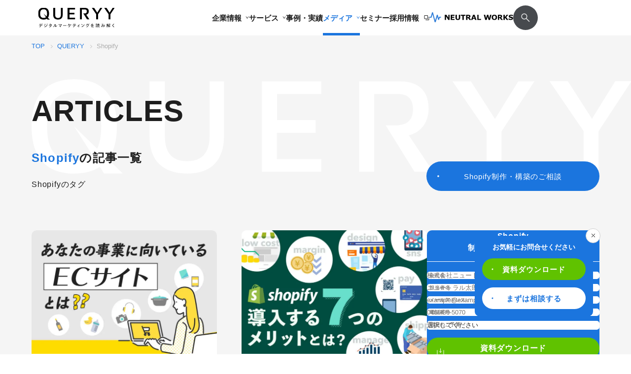

--- FILE ---
content_type: text/html; charset=UTF-8
request_url: https://n-works.link/blog/tag/shopify
body_size: 43107
content:
<!DOCTYPE html>
<html lang="ja">

<head>
    <!-- Google Tag Manager -->
    <script>
    (function(w, d, s, l, i) {
        w[l] = w[l] || [];
        w[l].push({
            'gtm.start': new Date().getTime(),
            event: 'gtm.js'
        });
        var f = d.getElementsByTagName(s)[0],
            j = d.createElement(s),
            dl = l != 'dataLayer' ? '&l=' + l : '';
        j.async = true;
        j.src =
            'https://www.googletagmanager.com/gtm.js?id=' + i + dl;
        f.parentNode.insertBefore(j, f);
    })(window, document, 'script', 'dataLayer', 'GTM-TTQDPWM');
    </script>
    <!-- End Google Tag Manager -->
    <meta charset="utf-8">
    <meta name="viewport" content="width=device-width,initial-scale=1" />
    <link rel="icon" href="https://n-works.link/favicon.svg" sizes="any" type="image/svg+xml">
    <link rel="apple-touch-icon" href="https://n-works.link/apple-touch-icon.png">
    <meta name="thumbnail" content="https://n-works.link/thumbnail.png">
    <link type="text/css" media="all" rel="stylesheet" href="https://n-works.link/include_files/assets/css/app.css" />
        <script type="module" src="https://n-works.link/include_files/assets/js/app.js"></script>
              <script type="module" src="https://n-works.link/include_files/assets/js/blog.js"></script>
        <!-- font share -->
  <link rel='stylesheet prefetch' href='//maxcdn.bootstrapcdn.com/font-awesome/4.5.0/css/font-awesome.min.css'>

    <link href="https://api.fontshare.com/v2/css?f[]=cabinet-grotesk@800&f[]=satoshi@700,500,400&display=swap" rel="stylesheet">
    <meta name='robots' content='noindex, follow' />

	<!-- This site is optimized with the Yoast SEO plugin v22.7 - https://yoast.com/wordpress/plugins/seo/ -->
	<title>Shopify | QUERYY(クエリー) | ニュートラルワークス</title>
	<meta name="description" content="Shopify の記事一覧ページです。QUERYY(クエリー)はSEOやウェブ広告、WEB制作のお役立ち情報まで、WEBマーケティングで役立つ情報を提供するニュートラルワークスのデジタルマーケティングメディアです。" />
	<meta property="og:locale" content="ja_JP" />
	<meta property="og:type" content="article" />
	<meta property="og:title" content="Shopify | QUERYY(クエリー) | ニュートラルワークス" />
	<meta property="og:description" content="Shopify の記事一覧ページです。QUERYY(クエリー)はSEOやウェブ広告、WEB制作のお役立ち情報まで、WEBマーケティングで役立つ情報を提供するニュートラルワークスのデジタルマーケティングメディアです。" />
	<meta property="og:url" content="https://n-works.link/blog/tag/shopify" />
	<meta property="og:site_name" content="ニュートラルワークス" />
	<meta property="og:image" content="https://n-works.link/wp_2309/wp-content/uploads/2024/05/nw-ogp.png" />
	<meta property="og:image:width" content="1025" />
	<meta property="og:image:height" content="538" />
	<meta property="og:image:type" content="image/png" />
	<meta name="twitter:card" content="summary_large_image" />
	<script type="application/ld+json" class="yoast-schema-graph">{"@context":"https://schema.org","@graph":[{"@type":"CollectionPage","@id":"https://n-works.link/blog/tag/shopify","url":"https://n-works.link/blog/tag/shopify","name":"Shopify | QUERYY(クエリー) | ニュートラルワークス","isPartOf":{"@id":"https://n-works.link/#website"},"primaryImageOfPage":{"@id":"https://n-works.link/blog/tag/shopify#primaryimage"},"image":{"@id":"https://n-works.link/blog/tag/shopify#primaryimage"},"thumbnailUrl":"https://n-works.link/wp_2309/wp-content/uploads/2021/07/nw_tmb241.jpg","description":"Shopify の記事一覧ページです。QUERYY(クエリー)はSEOやウェブ広告、WEB制作のお役立ち情報まで、WEBマーケティングで役立つ情報を提供するニュートラルワークスのデジタルマーケティングメディアです。","breadcrumb":{"@id":"https://n-works.link/blog/tag/shopify#breadcrumb"},"inLanguage":"ja"},{"@type":"ImageObject","inLanguage":"ja","@id":"https://n-works.link/blog/tag/shopify#primaryimage","url":"https://n-works.link/wp_2309/wp-content/uploads/2021/07/nw_tmb241.jpg","contentUrl":"https://n-works.link/wp_2309/wp-content/uploads/2021/07/nw_tmb241.jpg","width":1025,"height":685,"caption":"ECサイトとは? 今さら聞けない基礎知識と導入方法、構築や運用の仕方を徹底紹介"},{"@type":"BreadcrumbList","@id":"https://n-works.link/blog/tag/shopify#breadcrumb","itemListElement":[{"@type":"ListItem","position":1,"name":"ホーム","item":"https://n-works.link/"},{"@type":"ListItem","position":2,"name":"Shopify"}]},{"@type":"WebSite","@id":"https://n-works.link/#website","url":"https://n-works.link/","name":"株式会社ニュートラルワークス","description":"Webサイト（ホームページ）制作やインターネットのお悩みは株式会社ニュートラルワークスへ。法人の大規模Webサイト（ホームページ）作成やSNS運用、SEO対策など、課題解決の経験を活かしてお客様の歩幅で成功に導きます。東京、横浜をはじめ全国対応いたします。","publisher":{"@id":"https://n-works.link/#organization"},"potentialAction":[{"@type":"SearchAction","target":{"@type":"EntryPoint","urlTemplate":"https://n-works.link/?s={search_term_string}"},"query-input":"required name=search_term_string"}],"inLanguage":"ja"},{"@type":"Organization","@id":"https://n-works.link/#organization","name":"株式会社ニュートラルワークス","url":"https://n-works.link/","logo":{"@type":"ImageObject","inLanguage":"ja","@id":"https://n-works.link/#/schema/logo/image/","url":"https://n-works.link/wp_2309/wp-content/uploads/2024/05/symbol-696x696-1.jpg","contentUrl":"https://n-works.link/wp_2309/wp-content/uploads/2024/05/symbol-696x696-1.jpg","width":696,"height":696,"caption":"株式会社ニュートラルワークス"},"image":{"@id":"https://n-works.link/#/schema/logo/image/"}}]}</script>
	<!-- / Yoast SEO plugin. -->


<link rel="alternate" type="application/rss+xml" title="ニュートラルワークス &raquo; Shopify タグのフィード" href="https://n-works.link/blog/tag/shopify/feed" />
<link rel='stylesheet' id='wp-block-library-css' href='https://n-works.link/wp_2309/wp-includes/css/dist/block-library/style.min.css' type='text/css' media='all' />
<link rel='stylesheet' id='browser-shots-frontend-css-css' href='https://n-works.link/wp_2309/wp-content/plugins/browser-shots/dist/blocks.style.build.css?ver=1.7.4' type='text/css' media='all' />
<style id='classic-theme-styles-inline-css' type='text/css'>
/*! This file is auto-generated */
.wp-block-button__link{color:#fff;background-color:#32373c;border-radius:9999px;box-shadow:none;text-decoration:none;padding:calc(.667em + 2px) calc(1.333em + 2px);font-size:1.125em}.wp-block-file__button{background:#32373c;color:#fff;text-decoration:none}
</style>
<style id='global-styles-inline-css' type='text/css'>
body{--wp--preset--color--black: #000000;--wp--preset--color--cyan-bluish-gray: #abb8c3;--wp--preset--color--white: #ffffff;--wp--preset--color--pale-pink: #f78da7;--wp--preset--color--vivid-red: #cf2e2e;--wp--preset--color--luminous-vivid-orange: #ff6900;--wp--preset--color--luminous-vivid-amber: #fcb900;--wp--preset--color--light-green-cyan: #7bdcb5;--wp--preset--color--vivid-green-cyan: #00d084;--wp--preset--color--pale-cyan-blue: #8ed1fc;--wp--preset--color--vivid-cyan-blue: #0693e3;--wp--preset--color--vivid-purple: #9b51e0;--wp--preset--gradient--vivid-cyan-blue-to-vivid-purple: linear-gradient(135deg,rgba(6,147,227,1) 0%,rgb(155,81,224) 100%);--wp--preset--gradient--light-green-cyan-to-vivid-green-cyan: linear-gradient(135deg,rgb(122,220,180) 0%,rgb(0,208,130) 100%);--wp--preset--gradient--luminous-vivid-amber-to-luminous-vivid-orange: linear-gradient(135deg,rgba(252,185,0,1) 0%,rgba(255,105,0,1) 100%);--wp--preset--gradient--luminous-vivid-orange-to-vivid-red: linear-gradient(135deg,rgba(255,105,0,1) 0%,rgb(207,46,46) 100%);--wp--preset--gradient--very-light-gray-to-cyan-bluish-gray: linear-gradient(135deg,rgb(238,238,238) 0%,rgb(169,184,195) 100%);--wp--preset--gradient--cool-to-warm-spectrum: linear-gradient(135deg,rgb(74,234,220) 0%,rgb(151,120,209) 20%,rgb(207,42,186) 40%,rgb(238,44,130) 60%,rgb(251,105,98) 80%,rgb(254,248,76) 100%);--wp--preset--gradient--blush-light-purple: linear-gradient(135deg,rgb(255,206,236) 0%,rgb(152,150,240) 100%);--wp--preset--gradient--blush-bordeaux: linear-gradient(135deg,rgb(254,205,165) 0%,rgb(254,45,45) 50%,rgb(107,0,62) 100%);--wp--preset--gradient--luminous-dusk: linear-gradient(135deg,rgb(255,203,112) 0%,rgb(199,81,192) 50%,rgb(65,88,208) 100%);--wp--preset--gradient--pale-ocean: linear-gradient(135deg,rgb(255,245,203) 0%,rgb(182,227,212) 50%,rgb(51,167,181) 100%);--wp--preset--gradient--electric-grass: linear-gradient(135deg,rgb(202,248,128) 0%,rgb(113,206,126) 100%);--wp--preset--gradient--midnight: linear-gradient(135deg,rgb(2,3,129) 0%,rgb(40,116,252) 100%);--wp--preset--font-size--small: 13px;--wp--preset--font-size--medium: 20px;--wp--preset--font-size--large: 36px;--wp--preset--font-size--x-large: 42px;--wp--preset--spacing--20: 0.44rem;--wp--preset--spacing--30: 0.67rem;--wp--preset--spacing--40: 1rem;--wp--preset--spacing--50: 1.5rem;--wp--preset--spacing--60: 2.25rem;--wp--preset--spacing--70: 3.38rem;--wp--preset--spacing--80: 5.06rem;--wp--preset--shadow--natural: 6px 6px 9px rgba(0, 0, 0, 0.2);--wp--preset--shadow--deep: 12px 12px 50px rgba(0, 0, 0, 0.4);--wp--preset--shadow--sharp: 6px 6px 0px rgba(0, 0, 0, 0.2);--wp--preset--shadow--outlined: 6px 6px 0px -3px rgba(255, 255, 255, 1), 6px 6px rgba(0, 0, 0, 1);--wp--preset--shadow--crisp: 6px 6px 0px rgba(0, 0, 0, 1);}:where(.is-layout-flex){gap: 0.5em;}:where(.is-layout-grid){gap: 0.5em;}body .is-layout-flex{display: flex;}body .is-layout-flex{flex-wrap: wrap;align-items: center;}body .is-layout-flex > *{margin: 0;}body .is-layout-grid{display: grid;}body .is-layout-grid > *{margin: 0;}:where(.wp-block-columns.is-layout-flex){gap: 2em;}:where(.wp-block-columns.is-layout-grid){gap: 2em;}:where(.wp-block-post-template.is-layout-flex){gap: 1.25em;}:where(.wp-block-post-template.is-layout-grid){gap: 1.25em;}.has-black-color{color: var(--wp--preset--color--black) !important;}.has-cyan-bluish-gray-color{color: var(--wp--preset--color--cyan-bluish-gray) !important;}.has-white-color{color: var(--wp--preset--color--white) !important;}.has-pale-pink-color{color: var(--wp--preset--color--pale-pink) !important;}.has-vivid-red-color{color: var(--wp--preset--color--vivid-red) !important;}.has-luminous-vivid-orange-color{color: var(--wp--preset--color--luminous-vivid-orange) !important;}.has-luminous-vivid-amber-color{color: var(--wp--preset--color--luminous-vivid-amber) !important;}.has-light-green-cyan-color{color: var(--wp--preset--color--light-green-cyan) !important;}.has-vivid-green-cyan-color{color: var(--wp--preset--color--vivid-green-cyan) !important;}.has-pale-cyan-blue-color{color: var(--wp--preset--color--pale-cyan-blue) !important;}.has-vivid-cyan-blue-color{color: var(--wp--preset--color--vivid-cyan-blue) !important;}.has-vivid-purple-color{color: var(--wp--preset--color--vivid-purple) !important;}.has-black-background-color{background-color: var(--wp--preset--color--black) !important;}.has-cyan-bluish-gray-background-color{background-color: var(--wp--preset--color--cyan-bluish-gray) !important;}.has-white-background-color{background-color: var(--wp--preset--color--white) !important;}.has-pale-pink-background-color{background-color: var(--wp--preset--color--pale-pink) !important;}.has-vivid-red-background-color{background-color: var(--wp--preset--color--vivid-red) !important;}.has-luminous-vivid-orange-background-color{background-color: var(--wp--preset--color--luminous-vivid-orange) !important;}.has-luminous-vivid-amber-background-color{background-color: var(--wp--preset--color--luminous-vivid-amber) !important;}.has-light-green-cyan-background-color{background-color: var(--wp--preset--color--light-green-cyan) !important;}.has-vivid-green-cyan-background-color{background-color: var(--wp--preset--color--vivid-green-cyan) !important;}.has-pale-cyan-blue-background-color{background-color: var(--wp--preset--color--pale-cyan-blue) !important;}.has-vivid-cyan-blue-background-color{background-color: var(--wp--preset--color--vivid-cyan-blue) !important;}.has-vivid-purple-background-color{background-color: var(--wp--preset--color--vivid-purple) !important;}.has-black-border-color{border-color: var(--wp--preset--color--black) !important;}.has-cyan-bluish-gray-border-color{border-color: var(--wp--preset--color--cyan-bluish-gray) !important;}.has-white-border-color{border-color: var(--wp--preset--color--white) !important;}.has-pale-pink-border-color{border-color: var(--wp--preset--color--pale-pink) !important;}.has-vivid-red-border-color{border-color: var(--wp--preset--color--vivid-red) !important;}.has-luminous-vivid-orange-border-color{border-color: var(--wp--preset--color--luminous-vivid-orange) !important;}.has-luminous-vivid-amber-border-color{border-color: var(--wp--preset--color--luminous-vivid-amber) !important;}.has-light-green-cyan-border-color{border-color: var(--wp--preset--color--light-green-cyan) !important;}.has-vivid-green-cyan-border-color{border-color: var(--wp--preset--color--vivid-green-cyan) !important;}.has-pale-cyan-blue-border-color{border-color: var(--wp--preset--color--pale-cyan-blue) !important;}.has-vivid-cyan-blue-border-color{border-color: var(--wp--preset--color--vivid-cyan-blue) !important;}.has-vivid-purple-border-color{border-color: var(--wp--preset--color--vivid-purple) !important;}.has-vivid-cyan-blue-to-vivid-purple-gradient-background{background: var(--wp--preset--gradient--vivid-cyan-blue-to-vivid-purple) !important;}.has-light-green-cyan-to-vivid-green-cyan-gradient-background{background: var(--wp--preset--gradient--light-green-cyan-to-vivid-green-cyan) !important;}.has-luminous-vivid-amber-to-luminous-vivid-orange-gradient-background{background: var(--wp--preset--gradient--luminous-vivid-amber-to-luminous-vivid-orange) !important;}.has-luminous-vivid-orange-to-vivid-red-gradient-background{background: var(--wp--preset--gradient--luminous-vivid-orange-to-vivid-red) !important;}.has-very-light-gray-to-cyan-bluish-gray-gradient-background{background: var(--wp--preset--gradient--very-light-gray-to-cyan-bluish-gray) !important;}.has-cool-to-warm-spectrum-gradient-background{background: var(--wp--preset--gradient--cool-to-warm-spectrum) !important;}.has-blush-light-purple-gradient-background{background: var(--wp--preset--gradient--blush-light-purple) !important;}.has-blush-bordeaux-gradient-background{background: var(--wp--preset--gradient--blush-bordeaux) !important;}.has-luminous-dusk-gradient-background{background: var(--wp--preset--gradient--luminous-dusk) !important;}.has-pale-ocean-gradient-background{background: var(--wp--preset--gradient--pale-ocean) !important;}.has-electric-grass-gradient-background{background: var(--wp--preset--gradient--electric-grass) !important;}.has-midnight-gradient-background{background: var(--wp--preset--gradient--midnight) !important;}.has-small-font-size{font-size: var(--wp--preset--font-size--small) !important;}.has-medium-font-size{font-size: var(--wp--preset--font-size--medium) !important;}.has-large-font-size{font-size: var(--wp--preset--font-size--large) !important;}.has-x-large-font-size{font-size: var(--wp--preset--font-size--x-large) !important;}
.wp-block-navigation a:where(:not(.wp-element-button)){color: inherit;}
:where(.wp-block-post-template.is-layout-flex){gap: 1.25em;}:where(.wp-block-post-template.is-layout-grid){gap: 1.25em;}
:where(.wp-block-columns.is-layout-flex){gap: 2em;}:where(.wp-block-columns.is-layout-grid){gap: 2em;}
.wp-block-pullquote{font-size: 1.5em;line-height: 1.6;}
</style>
<link rel='stylesheet' id='ppress-frontend-css' href='https://n-works.link/wp_2309/wp-content/plugins/wp-user-avatar/assets/css/frontend.min.css?ver=4.15.7' type='text/css' media='all' />
<link rel='stylesheet' id='ppress-flatpickr-css' href='https://n-works.link/wp_2309/wp-content/plugins/wp-user-avatar/assets/flatpickr/flatpickr.min.css?ver=4.15.7' type='text/css' media='all' />
<link rel='stylesheet' id='ppress-select2-css' href='https://n-works.link/wp_2309/wp-content/plugins/wp-user-avatar/assets/select2/select2.min.css' type='text/css' media='all' />
<link rel='stylesheet' id='queryy_common-css' href='https://n-works.link/wp_2309/wp-content/themes/nworks/assets/css/queryy/common.css' type='text/css' media='' />
<link rel='stylesheet' id='post-css' href='https://n-works.link/wp_2309/wp-content/themes/nworks/assets/css/queryy/pages/post.css' type='text/css' media='' />
<link rel='stylesheet' id='tablepress-default-css' href='https://n-works.link/wp_2309/wp-content/plugins/tablepress/css/build/default.css?ver=2.3.1' type='text/css' media='all' />
<script type="text/javascript" src="https://n-works.link/wp_2309/wp-includes/js/jquery/jquery.min.js?ver=3.7.1" id="jquery-core-js"></script>
<script type="text/javascript" src="https://n-works.link/wp_2309/wp-includes/js/jquery/jquery-migrate.min.js?ver=3.4.1" id="jquery-migrate-js"></script>
<script type="text/javascript" id="seo-automated-link-building-js-extra">
/* <![CDATA[ */
var seoAutomatedLinkBuilding = {"ajaxUrl":"https:\/\/n-works.link\/wp_2309\/wp-admin\/admin-ajax.php"};
/* ]]> */
</script>
<script type="text/javascript" src="https://n-works.link/wp_2309/wp-content/plugins/seo-automated-link-building/js/seo-automated-link-building.js" id="seo-automated-link-building-js"></script>
<script type="text/javascript" src="https://n-works.link/wp_2309/wp-content/plugins/wp-user-avatar/assets/flatpickr/flatpickr.min.js?ver=4.15.7" id="ppress-flatpickr-js"></script>
<script type="text/javascript" src="https://n-works.link/wp_2309/wp-content/plugins/wp-user-avatar/assets/select2/select2.min.js?ver=4.15.7" id="ppress-select2-js"></script>
<script type="module" src="https://n-works.link/wp_2309/wp-content/themes/nworks/assets/js/lib/splide/splide.min.js"></script><script type="module" src="https://n-works.link/wp_2309/wp-content/themes/nworks/assets/js/pages/post.js"></script><link rel="https://api.w.org/" href="https://n-works.link/wp-json/" /><link rel="alternate" type="application/json" href="https://n-works.link/wp-json/wp/v2/tags/48" /><link rel="EditURI" type="application/rsd+xml" title="RSD" href="https://n-works.link/wp_2309/xmlrpc.php?rsd" />
<link rel="llms-sitemap" href="https://n-works.link/llms.txt" />
<meta name="redi-version" content="1.2.2" /><link rel="icon" href="https://n-works.link/wp_2309/wp-content/uploads/2024/05/cropped-symbol-512x512-1-32x32.jpg" sizes="32x32" />
<link rel="icon" href="https://n-works.link/wp_2309/wp-content/uploads/2024/05/cropped-symbol-512x512-1-192x192.jpg" sizes="192x192" />
<link rel="apple-touch-icon" href="https://n-works.link/wp_2309/wp-content/uploads/2024/05/cropped-symbol-512x512-1-180x180.jpg" />
<meta name="msapplication-TileImage" content="https://n-works.link/wp_2309/wp-content/uploads/2024/05/cropped-symbol-512x512-1-270x270.jpg" />
</head>

<body data-page="post" class="archive tag tag-shopify tag-48" data-device="">
  <!-- Google Tag Manager (noscript) -->
  <noscript><iframe src="https://www.googletagmanager.com/ns.html?id=GTM-TTQDPWM" height="0" width="0" style="display:none;visibility:hidden"></iframe></noscript>
  <!-- End Google Tag Manager (noscript) -->
            <!-- header -->
      <!-- ページ共通（Follow Menu） -->
<div class="global-nav-cv js-global-nav-cv">
  <div class="global-nav-cv__bg">
    <button class="global-nav-cv__close js-global-nav-cv__close">
      <svg xmlns="http://www.w3.org/2000/svg" width="30" height="30" viewBox="0 0 30 30" fill="none">
        <circle cx="15" cy="15" r="14.5" fill="white" stroke="#CCCCCC"></circle>
        <path d="M12 11L19 18" stroke="black"></path>
        <path d="M12 18L19 11" stroke="black"></path>
      </svg>
    </button>
    <p class="global-nav-cv__text">お気軽にお問合せください</p>
    <div class="global-nav-cv__contents">
      <div class="global-nav-cv__btn">
        <div class="buttonItem" data-color="green">
          <a href="/download-pdf" class="buttonItem__link">
            <span class="buttonItem__ico">
              <span class="buttonItem__ico--enter">
                <svg class="svg-arrow" astro-icon="arrow">
                  <use xlink:href="#astroicon:arrow"></use>
                </svg>
              </span>
              <span class="buttonItem__ico--leave">
                <svg class="svg-arrow" astro-icon="arrow">
                  <use xlink:href="#astroicon:arrow"></use>
                </svg>
              </span>
            </span>
            資料ダウンロード
          </a>
        </div>
      </div>
      <div class="global-nav-cv__btn">
        <div class="buttonItem" data-color="white">
          <a href="/contact" class="buttonItem__link">
            <span class="buttonItem__ico">
              <span class="buttonItem__ico--enter">
                <svg class="svg-arrow" astro-icon="arrow">
                  <use xlink:href="#astroicon:arrow"></use>
                </svg>
              </span>
              <span class="buttonItem__ico--leave">
                <svg class="svg-arrow" astro-icon="arrow">
                  <use xlink:href="#astroicon:arrow"></use>
                </svg>
              </span>
            </span>
            まずは相談する
          </a>
        </div>
      </div>
    </div>
  </div>
</div>
<!-- End.ページ共通（Follow Menu） -->
      <!-- End.header -->
        <span class="global-header-transition-observer-line js-global-header-transition-observer-line"></span>
    <div class="global-header__overlay js-global-header-overlay"></div>
    <!-- header -->
    <header class="global-header js-global-header is-scroll  global-header_queryy">
  <div class="global-header__container">
    <div class="global-header__inner">
      <div class="global-header__logo-and-nav">
        <div class="global-header__logo">
                                    <a href="/blog" class="global-header-logo__link__queryy js-global-header-logo-link">
                <img src="/include_files/assets/images/logo_queryy.svg" width="140" height="36"
                  fetchpriority="high" alt="QUERYY(クエリー) | デジタルマーケティングメディア">
              </a>
                              </div>
       

        <nav class="global-header__nav queryy">
          <ul class="global-header__list queryy">
                        <li class="global-header__item">
              <a href="/company" class="global-header__link js-global-header-link" data-id="header-company">
                企業情報
                <span class="global-header__link-arrow">
                  <svg class="svg-arrow-bottom" astro-icon="arrow-bottom">
                    <use xlink:href="#astroicon:arrow-bottom"></use>
                  </svg>
                  <svg class="svg-arrow-bottom" astro-icon="arrow-bottom">
                    <use xlink:href="#astroicon:arrow-bottom"></use>
                  </svg>
                </span>
              </a>
            </li>
            <li class="global-header__item">
              <a href="/services" class="global-header__link js-global-header-link" data-id="header-service">
                サービス
                <span class="global-header__link-arrow">
                  <svg class="svg-arrow-bottom" astro-icon="arrow-bottom">
                    <use xlink:href="#astroicon:arrow-bottom"></use>
                  </svg>
                  <svg class="svg-arrow-bottom" astro-icon="arrow-bottom">
                    <use xlink:href="#astroicon:arrow-bottom"></use>
                  </svg>
                </span>
              </a>
            </li>
            <li class="global-header__item">
                            <a href="/cases" class="global-header__link js-global-header-link">事例・実績</a>
            </li>
            <li class="global-header__item">
              <a href="/blog" class="global-header__link js-global-header-link is-current" data-id="header-media">
                メディア
                <span class="global-header__link-arrow">
                  <svg class="svg-arrow-bottom" astro-icon="arrow-bottom">
                    <use xlink:href="#astroicon:arrow-bottom"></use>
                  </svg>
                  <svg class="svg-arrow-bottom" astro-icon="arrow-bottom">
                    <use xlink:href="#astroicon:arrow-bottom"></use>
                  </svg>
                </span>
              </a>
            </li>
            <li class="global-header__item">
              <a href="/seminar" class="global-header__link js-global-header-link">セミナー</a>
            </li>
            <li class="global-header__item">
              <a href="/recruit" rel="noopener noreferrer" target="_blank"
                class="global-header__link js-global-header-link">
                採用情報
                <svg class="svg-blank" astro-icon="blank">
                  <use xlink:href="#astroicon:blank"></use>
                </svg>
              </a>
            </li>
                          <li class="global-header__item">
                <a href="/" class="global-header-logo__link__nworks">
                  <img src="/include_files/assets/images/logo_w.svg" width="150" height="20"
                    fetchpriority="high" alt="ニュートラルワークス | 湘南のデジタルマーケティングカンパニー">
                </a>
              </li>
              <li class="global-header__item">
                <button class="global-header__searchButton__queryy modal-btn" data-modal="modal-search">
                  <img src="/include_files/assets/images/icon-search_white.svg" width="24" height="24"
                    fetchpriority="high" alt="">
                </button>
              </li>

                        
          </ul>
        </nav>
                        
        <div id="header-company" class="global-header-contents js-global-header-contents">
          <div class="global-header-contents__inner">
            <div class="global-header-contents__title-wrapper">
              <div class="global-header-contents__title hover-line-trigger">
                <a href="/company"
                  class="global-header-contents__title-link hover-line-white">企業情報TOP</a>
              </div>
            </div>
            <ul class="global-header-contents__list">
              <li class="global-header-contents__item hover-line-trigger">
                <a href="/members" class="global-header-contents__link hover-line-white">メンバー</a>
              </li>
              <li class="global-header-contents__item hover-line-trigger">
                <a href="/faq" class="global-header-contents__link hover-line-white">よくある質問</a>
              </li>
            </ul>
          </div>
        </div>
        <div id="header-service" class="global-header-contents-service js-global-header-contents">
          <div class="global-header-contents-service__inner">
            <div class="global-header-contents-service__heading-area">
              <div class="global-header-contents-service__title-wrapper">
                <div class="global-header-contents-service__title hover-line-trigger">
                  <a href="/services"
                    class="global-header-contents-service__title-link hover-line-white">サービスTOP</a>
                </div>
              </div>
              <ul class="global-header-contents-service__heading-list">
                <li class="global-header-contents-service__heading-item">
                  <button
                    class="global-header-contents-service__heading-btn js-global-header-contents-service-heading-btn is-active"
                    data-tab="header-digital-marketing">デジタルマーケティング</button>
                </li>
                <li class="global-header-contents-service__heading-item">
                  <button
                    class="global-header-contents-service__heading-btn js-global-header-contents-service-heading-btn"
                    data-tab="header-web-production">Web制作・クリエイティブ</button>
                </li>
              </ul>
            </div>
            <div class="global-header-contents-service__contents-area">
              <div class="global-header-contents-service__btn-area">
                <div class="global-header-contents-service__cv-btn">
                  <div class="buttonItem" data-color="green">
                    <a href="/download-pdf" class="buttonItem__link">
                      <span class="buttonItem__ico">
                        <span class="buttonItem__ico--enter">
                          <svg class="svg-arrow" astro-icon="arrow">
                            <use xlink:href="#astroicon:arrow"></use>
                          </svg>
                        </span>
                        <span class="buttonItem__ico--leave">
                          <svg class="svg-arrow" astro-icon="arrow">
                            <use xlink:href="#astroicon:arrow"></use>
                          </svg>
                        </span>
                      </span>
                      資料ダウンロード
                    </a>
                  </div>
                </div>
                <div class="global-header-contents-service__cv-btn">
                  <div class="buttonItem" data-color="white">
                    <a href="/contact" class="buttonItem__link">
                      <span class="buttonItem__ico">
                        <span class="buttonItem__ico--enter">
                          <svg class="svg-arrow" astro-icon="arrow">
                            <use xlink:href="#astroicon:arrow"></use>
                          </svg>
                        </span>
                        <span class="buttonItem__ico--leave">
                          <svg class="svg-arrow" astro-icon="arrow">
                            <use xlink:href="#astroicon:arrow"></use>
                          </svg>
                        </span>
                      </span>
                      まずは相談する
                    </a>
                  </div>
                </div>
              </div>
              <ul id="header-digital-marketing"
                class="global-header-contents-service__list js-global-header-contents-service-list is-active">
                <li class="global-header-contents-service__item">
                  <div class="global-header-contents-service-lists__title">
                    <span class="global-header-contents-service-lists__title-link">SEO</span>
                  </div>
                  <ul class="global-header-contents-service-lists__list">
                    <li class="global-header-contents-service-lists__item">
                      <a href="/seo-consulting"
                        class="global-header-contents-service-lists__link hover-line-trigger">
                        <span class="hover-line-white">SEOコンサルティング</span>
                      </a>
                    </li>
                    <li class="global-header-contents-service-lists__item">
                      <a href="/whitehat"
                        class="global-header-contents-service-lists__link hover-line-trigger">
                        <span class="hover-line-white">被リンク運用代行</span>
                      </a>
                    </li>
                    <li class="global-header-contents-service-lists__item">
                      <a href="/internal-seo"
                        class="global-header-contents-service-lists__link hover-line-trigger">
                        <span class="hover-line-white">SEO内部施策代行</span>
                      </a>
                    </li>
                    <li class="global-header-contents-service-lists__item">
                      <a href="/meo"
                        class="global-header-contents-service-lists__link hover-line-trigger">
                        <span class="hover-line-white">MEO対策代行</span>
                      </a>
                    </li>
                    <li class="global-header-contents-service-lists__item">
                      <a href="/writing"
                        class="global-header-contents-service-lists__link hover-line-trigger">
                        <span class="hover-line-white">SEO記事制作代行</span>
                      </a>
                    </li>
                    <li class="global-header-contents-service-lists__item">
                      <a href="/content-marketing"
                        class="global-header-contents-service-lists__link hover-line-trigger">
                        <span class="hover-line-white">コンテンツマーケティング運用代行</span>
                      </a>
                    </li>
                    <li class="global-header-contents-service-lists__item">
                      <a href="/ai-sarch-optimization"
                        class="global-header-contents-service-lists__link hover-line-trigger">
                        <span class="hover-line-white">AI最適化対策(AIO/LLMO対策)</span>
                      </a>
                    </li>
                  </ul>
                </li>
                <li class="global-header-contents-service__item">
                  <div class="global-header-contents-service-lists__title">
                    <span class="global-header-contents-service-lists__title-link">Web広告</span>
                  </div>
                  <ul class="global-header-contents-service-lists__list">
                    <li class="global-header-contents-service-lists__item">
                      <a href="/listing-advertising"
                        class="global-header-contents-service-lists__link hover-line-trigger">
                        <span class="hover-line-white">リスティング広告運用代行</span>
                      </a>
                    </li>
                    <li class="global-header-contents-service-lists__item">
                      <a href="/facebook-advertising"
                        class="global-header-contents-service-lists__link hover-line-trigger">
                        <span class="hover-line-white">Facebook広告運用代行</span>
                      </a>
                    </li>
                    <li class="global-header-contents-service-lists__item">
                      <a href="/twitter-advertisement"
                        class="global-header-contents-service-lists__link hover-line-trigger">
                        <span class="hover-line-white">X（旧Twitter）広告運用代行</span>
                      </a>
                    </li>
                    <li class="global-header-contents-service-lists__item">
                      <a href="/tiktok-advertisement"
                        class="global-header-contents-service-lists__link hover-line-trigger">
                        <span class="hover-line-white">TikTok広告運用代行</span>
                      </a>
                    </li>
                    <li class="global-header-contents-service-lists__item">
                      <a href="/sns-advertising"
                        class="global-header-contents-service-lists__link hover-line-trigger">
                        <span class="hover-line-white">SNS広告運用代行</span>
                      </a>
                    </li>
                    <li class="global-header-contents-service-lists__item">
                      <a href="/affiliate"
                        class="global-header-contents-service-lists__link hover-line-trigger">
                        <span class="hover-line-white">アフィリエイト広告運用代行</span>
                      </a>
                    </li>
                    <li class="global-header-contents-service-lists__item">
                      <a href="/display-advertisement"
                        class="global-header-contents-service-lists__link hover-line-trigger">
                        <span class="hover-line-white">ディスプレイ広告運用代行</span>
                      </a>
                    </li>
                    <li class="global-header-contents-service-lists__item">
                      <a href="/video-ad"
                        class="global-header-contents-service-lists__link hover-line-trigger">
                        <span class="hover-line-white">動画広告制作</span>
                      </a>
                    </li>
                  </ul>
                </li>
                <li class="global-header-contents-service__item">
                  <div class="global-header-contents-service-lists__title">
                    <span class="global-header-contents-service-lists__title-link">コンサルティング</span>
                  </div>
                  <ul class="global-header-contents-service-lists__list">
                    <li class="global-header-contents-service-lists__item">
                      <a href="/web-consulting"
                        class="global-header-contents-service-lists__link hover-line-trigger">
                        <span class="hover-line-white">Webサイト改善コンサルティング</span>
                      </a>
                    </li>
                    <li class="global-header-contents-service-lists__item">
                      <a href="/lpo-consulting"
                        class="global-header-contents-service-lists__link hover-line-trigger">
                        <span class="hover-line-white">LPOコンサルティングサービス</span>
                      </a>
                    </li>
                    <li class="global-header-contents-service-lists__item">
                      <a href="/hubspot"
                        class="global-header-contents-service-lists__link hover-line-trigger">
                        <span class="hover-line-white">HubSpot導入支援</span>
                      </a>
                    </li>
                    <li class="global-header-contents-service-lists__item">
                      <a href="/marketing-automation"
                        class="global-header-contents-service-lists__link hover-line-trigger">
                        <span class="hover-line-white">MA導入支援</span>
                      </a>
                    </li>
                    <li class="global-header-contents-service-lists__item">
                      <a href="/btob-marketing"
                        class="global-header-contents-service-lists__link hover-line-trigger">
                        <span class="hover-line-white">BtoBマーケティング支援</span>
                      </a>
                    </li>
                    <li class="global-header-contents-service-lists__item">
                      <a href="/digital-marketing"
                        class="global-header-contents-service-lists__link hover-line-trigger">
                        <span class="hover-line-white">デジタルマーケティング支援</span>
                      </a>
                    </li>
                    <li class="global-header-contents-service-lists__item">
                      <a href="/ownedmedia-consulting"
                        class="global-header-contents-service-lists__link hover-line-trigger">
                        <span class="hover-line-white">オウンドメディアコンサルティング</span>
                      </a>
                    </li>
                  </ul>
                </li>
                <li class="global-header-contents-service__item">
                  <div class="global-header-contents-service-lists__title">
                    <span class="global-header-contents-service-lists__title-link">SNS運用</span>
                  </div>
                  <ul class="global-header-contents-service-lists__list">
                    <li class="global-header-contents-service-lists__item">
                      <a href="/influencer-marketing"
                        class="global-header-contents-service-lists__link hover-line-trigger">
                        <span class="hover-line-white">インフルエンサーマーケティング支援</span>
                      </a>
                    </li>
                    <li class="global-header-contents-service-lists__item">
                      <a href="/twitter"
                        class="global-header-contents-service-lists__link hover-line-trigger">
                        <span class="hover-line-white">X（旧Twitter）運用代行</span>
                      </a>
                    </li>
                    <li class="global-header-contents-service-lists__item">
                      <a href="/instagram"
                        class="global-header-contents-service-lists__link hover-line-trigger">
                        <span class="hover-line-white">Instagram運用代行</span>
                      </a>
                    </li>
                    <li class="global-header-contents-service-lists__item">
                      <a href="/youtube"
                        class="global-header-contents-service-lists__link hover-line-trigger">
                        <span class="hover-line-white">YouTube運用代行</span>
                      </a>
                    </li>
                    <li class="global-header-contents-service-lists__item">
                      <a href="/tiktok"
                        class="global-header-contents-service-lists__link hover-line-trigger">
                        <span class="hover-line-white">TikTok運用代行</span>
                      </a>
                    </li>
                    <li class="global-header-contents-service-lists__item">
                      <a href="/sns"
                        class="global-header-contents-service-lists__link hover-line-trigger">
                        <span class="hover-line-white">SNS運用代行</span>
                      </a>
                    </li>
                  </ul>
                </li>
                <li class="global-header-contents-service__item">
                  <div class="global-header-contents-service-lists__title">
                    <span class="global-header-contents-service-lists__title-link">コンテンツ制作</span>
                  </div>
                  <ul class="global-header-contents-service-lists__list">
                    <li class="global-header-contents-service-lists__item">
                      <a href="/white-paper"
                        class="global-header-contents-service-lists__link hover-line-trigger">
                        <span class="hover-line-white">ホワイトペーパー制作代行</span>
                      </a>
                    </li>
                    <li class="global-header-contents-service-lists__item">
                      <a href="/mailmagazine"
                        class="global-header-contents-service-lists__link hover-line-trigger">
                        <span class="hover-line-white">メルマガ配信・作成代行</span>
                      </a>
                    </li>
                    <li class="global-header-contents-service-lists__item">
                      <a href="/press-release"
                        class="global-header-contents-service-lists__link hover-line-trigger">
                        <span class="hover-line-white">プレスリリース作成代行</span>
                      </a>
                    </li>
                  </ul>
                </li>
                <li class="global-header-contents-service__item">
                  <div class="global-header-contents-service-lists__title">
                    <span class="global-header-contents-service-lists__title-link">Web分析ツール</span>
                  </div>
                  <ul class="global-header-contents-service-lists__list">
                    <li class="global-header-contents-service-lists__item">
                      <a href="/compass-lp"
                        class="global-header-contents-service-lists__link hover-line-trigger">
                        <span class="hover-line-white">コンパスくん</span>
                      </a>
                    </li>
                  </ul>
                </li>
                <li class="global-header-contents-service__item">
                  <div class="global-header-contents-service-lists__title">
                    <span class="global-header-contents-service-lists__title-link">Smartシリーズ</span>
                  </div>
                  <ul class="global-header-contents-service-lists__list">
                    <li class="global-header-contents-service-lists__item">
                      <a href="/smart-meo-ai"
                        class="global-header-contents-service-lists__link hover-line-trigger">
                        <span class="hover-line-white">Smart MEO AI</span>
                      </a>
                    </li>
                    <li class="global-header-contents-service-lists__item">
                      <a href="/smart-blog-ai"
                        class="global-header-contents-service-lists__link hover-line-trigger">
                        <span class="hover-line-white">Smart BLOG AI</span>
                      </a>
                    </li>
                  </ul>
                </li>
                <li class="global-header-contents-service__item">
                  <div class="global-header-contents-service-lists__title">
                    <span class="global-header-contents-service-lists__title-link">業界別マーケティング支援</span>
                  </div>
                  <ul class="global-header-contents-service-lists__list">
                    <li class="global-header-contents-service-lists__item">
                      <a href="/clinic_marketing"
                        class="global-header-contents-service-lists__link hover-line-trigger">
                        <span class="hover-line-white">医療/クリニックマーケティング支援</span>
                      </a>
                    </li>
                  </ul>
                </li>
              </ul>
              <ul id="header-web-production"
                class="global-header-contents-service__list js-global-header-contents-service-list">
                <li class="global-header-contents-service__item">
                  <div class="global-header-contents-service-lists__title">
                    <span class="global-header-contents-service-lists__title-link">Webサイト構築</span>
                  </div>
                  <ul class="global-header-contents-service-lists__list">
                    <li class="global-header-contents-service-lists__item">
                      <a href="/ownedmedia"
                        class="global-header-contents-service-lists__link hover-line-trigger">
                        <span class="hover-line-white">オウンドメディア制作・構築</span>
                      </a>
                    </li>
                    <li class="global-header-contents-service-lists__item">
                      <a href="/corporate-production"
                        class="global-header-contents-service-lists__link hover-line-trigger">
                        <span class="hover-line-white">コーポレートサイト制作</span>
                      </a>
                    </li>
                    <li class="global-header-contents-service-lists__item">
                      <a href="/btob-production"
                        class="global-header-contents-service-lists__link hover-line-trigger">
                        <span class="hover-line-white">BtoBサイト制作</span>
                      </a>
                    </li>
                    <li class="global-header-contents-service-lists__item">
                      <a href="/lp-production"
                        class="global-header-contents-service-lists__link hover-line-trigger">
                        <span class="hover-line-white">LP(ランディングページ)制作</span>
                      </a>
                    </li>
                    <li class="global-header-contents-service-lists__item">
                      <a href="/web-production"
                        class="global-header-contents-service-lists__link hover-line-trigger">
                        <span class="hover-line-white">Webサイト構築</span>
                      </a>
                    </li>
                    <li class="global-header-contents-service-lists__item">
                      <a href="/recruit-production"
                        class="global-header-contents-service-lists__link hover-line-trigger">
                        <span class="hover-line-white">採用サイト制作</span>
                      </a>
                    </li>
                    <li class="global-header-contents-service-lists__item">
                      <a href="/speedup"
                        class="global-header-contents-service-lists__link hover-line-trigger">
                        <span class="hover-line-white">Webサイト高速化</span>
                      </a>
                    </li>
                    <li class="global-header-contents-service-lists__item">
                      <a href="/headlesscms"
                        class="global-header-contents-service-lists__link hover-line-trigger">
                        <span class="hover-line-white">ヘッドレスCMS制作・構築</span>
                      </a>
                    </li>
                    <li class="global-header-contents-service-lists__item">
                      <a href="/headlesscommerce"
                        class="global-header-contents-service-lists__link hover-line-trigger">
                        <span class="hover-line-white">ヘッドレスコマース制作・構築</span>
                      </a>
                    </li>
                    <li class="global-header-contents-service-lists__item">
                      <a href="/ec-production"
                        class="global-header-contents-service-lists__link hover-line-trigger">
                        <span class="hover-line-white">ECサイト制作</span>
                      </a>
                    </li>
                    <li class="global-header-contents-service-lists__item">
                      <a href="/shopify"
                        class="global-header-contents-service-lists__link hover-line-trigger">
                        <span class="hover-line-white">Shopify制作・構築</span>
                      </a>
                    </li>
                    <li class="global-header-contents-service-lists__item">
                      <a href="/aws-construction"
                        class="global-header-contents-service-lists__link hover-line-trigger">
                        <span class="hover-line-white">AWS構築・保守運用サービス</span>
                      </a>
                    </li>
                    <li class="global-header-contents-service-lists__item">
                      <a href="/jissoukun"
                        class="global-header-contents-service-lists__link hover-line-trigger">
                        <span class="hover-line-white">Webサイト改修サービスジッソウくん</span>
                      </a>
                    </li>
                  </ul>
                </li>
              </ul>
            </div>
          </div>
        </div>
        <div id="header-media" class="global-header-contents js-global-header-contents">
          <div class="global-header-contents__inner">
            <div class="global-header-contents__title-wrapper">
              <div class="global-header-contents__title hover-line-trigger">
                <a href="/blog" class="global-header-contents__title-link hover-line-white">メディアTOP</a>
              </div>
            </div>
            <ul class="global-header-contents__list">
              <li class="global-header-contents__item hover-line-trigger">
                <a href="/blog/webad" class="global-header-contents__link hover-line-white">Web広告</a>
              </li>
              <li class="global-header-contents__item hover-line-trigger">
                <a href="/blog/seo" class="global-header-contents__link hover-line-white">SEO</a>
              </li>
              <li class="global-header-contents__item hover-line-trigger">
                <a href="/blog/news" class="global-header-contents__link hover-line-white">お知らせ</a>
              </li>
              <li class="global-header-contents__item hover-line-trigger">
                <a href="/blog/ec-production"
                  class="global-header-contents__link hover-line-white">ECサイト</a>
              </li>
              <li class="global-header-contents__item hover-line-trigger">
                <a href="/blog/wordpress"
                  class="global-header-contents__link hover-line-white">WordPress</a>
              </li>
              <li class="global-header-contents__item hover-line-trigger">
                <a href="/blog/marketing"
                  class="global-header-contents__link hover-line-white">マーケティング</a>
              </li>
              <li class="global-header-contents__item hover-line-trigger">
                <a href="/blog/marketing-saas"
                  class="global-header-contents__link hover-line-white">SaaSツール</a>
              </li>
              <li class="global-header-contents__item hover-line-trigger">
                <a href="/blog/webdesign"
                  class="global-header-contents__link hover-line-white">Webデザイン</a>
              </li>
              <li class="global-header-contents__item hover-line-trigger">
                <a href="/blog/ceo_diary" class="global-header-contents__link hover-line-white">社長日記</a>
              </li>
            </ul>
          </div>
        </div>
      </div>
    </div>
          <div data-only-show="sp">
        <button class="global-header__searchButton__queryy modal-btn" data-modal="modal-search">
          <img src="/include_files/assets/images/icon-search_white.svg" width="24" height="24"
            fetchpriority="high" alt="">
        </button>
      </div>
            
          <!-- blogには追加アイコンを表示しない(既存のheaderデザインのまま) -->
      <div class="global-hamburger-menu-btn-wrap queryy">
      <button class="global-hamburger-menu-btn js-global-hamburger-menu-btn">
        <span class="global-hamburger-menu-btn__line"></span>
        <span class="global-hamburger-menu-btn__line"></span>
      </button>
    </div>
      
  </div>
</header>
  <div class="global-hamburger">
  <div class="global-hamburger-menu">
    <div class="global-hamburger-menu__logo-area">
      <p class="global-hamburger-menu__logo">
        <a href="/" class="global-hamburger-menu__logo-link">
          <svg class="svg-logo-hamburger-menu" astro-icon="logo-hamburger-menu">
            <use xlink:href="#astroicon:logo-hamburger-menu"></use>
          </svg>
        </a>
      </p>
      <button class="global-hamburger-menu-btn js-global-hamburger-menu-btn is-close">
        <span class="global-hamburger-menu-btn__line"></span>
        <span class="global-hamburger-menu-btn__line"></span>
      </button>
    </div>
    <div class="global-hamburger-menu__inner">
      <nav class="global-hamburger-menu__nav">
        <ul class="global-hamburger-menu__list">
          <li class="global-hamburger-menu__item">
            <a href="/company" class="global-hamburger-menu__link js-global-hamburger-menu-link"
              data-id="hamburger-menu-company">
              企業情報
              <svg class="svg-arrow" astro-icon="arrow">
                <use xlink:href="#astroicon:arrow"></use>
              </svg>
            </a>
          </li>
          <li class="global-hamburger-menu__item">
            <a href="/services" class="global-hamburger-menu__link js-global-hamburger-menu-link"
              data-id="hamburger-menu-service">
              サービス
              <svg class="svg-arrow" astro-icon="arrow">
                <use xlink:href="#astroicon:arrow"></use>
              </svg>
            </a>
          </li>
          <li class="global-hamburger-menu__item">
            <a href="/cases" class="global-hamburger-menu__link">
              事例・実績
              <svg class="svg-arrow" astro-icon="arrow">
                <use xlink:href="#astroicon:arrow"></use>
              </svg>
            </a>
          </li>
          <li class="global-hamburger-menu__item">
            <a href="/blog" class="global-hamburger-menu__link js-global-hamburger-menu-link"
              data-id="hamburger-menu-media">
              メディア
              <svg class="svg-arrow" astro-icon="arrow">
                <use xlink:href="#astroicon:arrow"></use>
              </svg>
            </a>
          </li>
          <li class="global-hamburger-menu__item">
            <a href="/seminar" class="global-hamburger-menu__link">
              セミナー
              <svg class="svg-arrow" astro-icon="arrow">
                <use xlink:href="#astroicon:arrow"></use>
              </svg>
            </a>
          </li>
          <li class="global-hamburger-menu__item">
            <a href="/recruit" rel="noopener noreferrer" target="_blank"
              class="global-hamburger-menu__link">
              採用情報
              <svg class="svg-blank" astro-icon="blank">
                <use xlink:href="#astroicon:blank"></use>
              </svg>
            </a>
          </li>
        </ul>
      </nav>
      <div class="global-hamburger-menu__btn-area">
        <div class="global-hamburger-menu__btn">
          <div class="buttonItem" data-color="green">
            <a href="/download-pdf" class="buttonItem__link">
              <span class="buttonItem__ico">
                <span class="buttonItem__ico--enter">
                  <svg class="svg-arrow" astro-icon="arrow">
                    <use xlink:href="#astroicon:arrow"></use>
                  </svg>
                </span>
                <span class="buttonItem__ico--leave">
                  <svg class="svg-arrow" astro-icon="arrow">
                    <use xlink:href="#astroicon:arrow"></use>
                  </svg>
                </span>
              </span>
              資料ダウンロード
            </a>
          </div>
        </div>
        <div class="global-hamburger-menu__btn">
          <div class="buttonItem" data-color="white">
            <a href="/contact" class="buttonItem__link">
              <span class="buttonItem__ico">
                <span class="buttonItem__ico--enter">
                  <svg class="svg-arrow" astro-icon="arrow">
                    <use xlink:href="#astroicon:arrow"></use>
                  </svg>
                </span>
                <span class="buttonItem__ico--leave">
                  <svg class="svg-arrow" astro-icon="arrow">
                    <use xlink:href="#astroicon:arrow"></use>
                  </svg>
                </span>
              </span>
              まずは相談する
            </a>
          </div>
        </div>
      </div>
    </div>
    <div class="global-hamburger-menu__overlay js-global-hamburger-menu-overlay"></div>
    <div id="hamburger-menu-company" class="global-hamburger-menu-contents js-global-hamburger-menu-contents">
      <p class="global-hamburger-menu-contents__all js-global-hamburger-menu-contents-all">
        <svg class="svg-arrow" astro-icon="arrow">
          <use xlink:href="#astroicon:arrow"></use>
        </svg>
        すべて

      </p>
      <div class="global-hamburger-menu-contents__inner">
        <div>
          <div class="global-hamburger-menu-contents__heading">
            <a href="/company" class="global-hamburger-menu-contents__heading-link">
              企業情報TOP
              <svg class="svg-arrow" astro-icon="arrow">
                <use xlink:href="#astroicon:arrow"></use>
              </svg>
            </a>
          </div>
        </div>
        <div>
          <div class="global-hamburger-menu-contents__heading">
            <a href="/members" class="global-hamburger-menu-contents__heading-link">
              メンバー
              <svg class="svg-arrow" astro-icon="arrow">
                <use xlink:href="#astroicon:arrow"></use>
              </svg>
            </a>
          </div>
        </div>
        <div>
          <div class="global-hamburger-menu-contents__heading">
            <a href="/faq" class="global-hamburger-menu-contents__heading-link">
              よくある質問
              <svg class="svg-arrow" astro-icon="arrow">
                <use xlink:href="#astroicon:arrow"></use>
              </svg>
            </a>
          </div>
        </div>
      </div>
    </div>
    <div id="hamburger-menu-service" class="global-hamburger-menu-contents js-global-hamburger-menu-contents">
      <p class="global-hamburger-menu-contents__all js-global-hamburger-menu-contents-all">
        <svg class="svg-arrow" astro-icon="arrow">
          <use xlink:href="#astroicon:arrow"></use>
        </svg>
        すべて

      </p>
      <div class="global-hamburger-menu-contents__inner">
        <div>
          <div class="global-hamburger-menu-contents__heading">
            <a href="/services" class="global-hamburger-menu-contents__heading-link">
              サービスTOP
              <svg class="svg-arrow" astro-icon="arrow">
                <use xlink:href="#astroicon:arrow"></use>
              </svg>
            </a>
          </div>
        </div>
        <div>
          <div>
            <div class="global-hamburger-menu-contents__title">デジタルマーケティング</div>
            <ul class="global-hamburger-menu-contents__list">
              <li class="global-hamburger-menu-contents__item">
                <div class="global-hamburger-menu-contents-lists__title js-accordion-btn">
                  SEO

                  <span class="global-hamburger-menu-contents-lists__title-open">
                    <svg class="svg-open" astro-icon="open">
                      <use xlink:href="#astroicon:open"></use>
                    </svg>
                  </span>
                  <span class="global-hamburger-menu-contents-lists__title-close">
                    <svg class="svg-close" astro-icon="close">
                      <use xlink:href="#astroicon:close"></use>
                    </svg>
                  </span>
                </div>
                <div class="global-hamburger-menu-contents-lists__inner js-accordion-contents">
                  <ul class="global-hamburger-menu-contents-lists__list">
                    <li class="global-hamburger-menu-contents-lists__item">
                      <a href="/seo-consulting"
                        class="global-hamburger-menu-contents-lists__link">SEOコンサルティング</a>
                    </li>
                    <li class="global-hamburger-menu-contents-lists__item">
                      <a href="/whitehat"
                        class="global-hamburger-menu-contents-lists__link">被リンク運用代行</a>
                    </li>
                    <li class="global-hamburger-menu-contents-lists__item">
                      <a href="/internal-seo"
                        class="global-hamburger-menu-contents-lists__link">SEO内部施策代行</a>
                    </li>
                    <li class="global-hamburger-menu-contents-lists__item">
                      <a href="/meo"
                        class="global-hamburger-menu-contents-lists__link">MEO対策代行</a>
                    </li>
                    <li class="global-hamburger-menu-contents-lists__item">
                      <a href="/writing"
                        class="global-hamburger-menu-contents-lists__link">SEO記事制作代行</a>
                    </li>
                    <li class="global-hamburger-menu-contents-lists__item">
                      <a href="/content-marketing"
                        class="global-hamburger-menu-contents-lists__link">コンテンツマーケティング運用代行</a>
                    </li>
                  </ul>
                </div>
              </li>
              <li class="global-hamburger-menu-contents__item">
                <div class="global-hamburger-menu-contents-lists__title js-accordion-btn">
                  Web広告

                  <span class="global-hamburger-menu-contents-lists__title-open">
                    <svg class="svg-open" astro-icon="open">
                      <use xlink:href="#astroicon:open"></use>
                    </svg>
                  </span>
                  <span class="global-hamburger-menu-contents-lists__title-close">
                    <svg class="svg-close" astro-icon="close">
                      <use xlink:href="#astroicon:close"></use>
                    </svg>
                  </span>
                </div>
                <div class="global-hamburger-menu-contents-lists__inner js-accordion-contents">
                  <ul class="global-hamburger-menu-contents-lists__list">
                    <li class="global-hamburger-menu-contents-lists__item">
                      <a href="/listing-advertising"
                        class="global-hamburger-menu-contents-lists__link">リスティング広告運用代行</a>
                    </li>
                    <li class="global-hamburger-menu-contents-lists__item">
                      <a href="/facebook-advertising"
                        class="global-hamburger-menu-contents-lists__link">Facebook広告運用代行</a>
                    </li>
                    <li class="global-hamburger-menu-contents-lists__item">
                      <a href="/twitter-advertisement"
                        class="global-hamburger-menu-contents-lists__link">X（旧Twitter）広告運用代行</a>
                    </li>
                    <li class="global-hamburger-menu-contents-lists__item">
                      <a href="/tiktok-advertisement"
                        class="global-hamburger-menu-contents-lists__link">TikTok広告運用代行</a>
                    </li>
                    <li class="global-hamburger-menu-contents-lists__item">
                      <a href="/sns-advertising"
                        class="global-hamburger-menu-contents-lists__link">SNS広告運用代行</a>
                    </li>
                    <li class="global-hamburger-menu-contents-lists__item">
                      <a href="/affiliate"
                        class="global-hamburger-menu-contents-lists__link">アフィリエイト広告運用代行</a>
                    </li>
                    <li class="global-hamburger-menu-contents-lists__item">
                      <a href="/display-advertisement"
                        class="global-hamburger-menu-contents-lists__link">ディスプレイ広告運用代行</a>
                    </li>
                    <li class="global-hamburger-menu-contents-lists__item">
                      <a href="/video-ad"
                        class="global-hamburger-menu-contents-lists__link">動画広告制作</a>
                    </li>
                  </ul>
                </div>
              </li>
              <li class="global-hamburger-menu-contents__item">
                <div class="global-hamburger-menu-contents-lists__title js-accordion-btn">
                  コンサルティング

                  <span class="global-hamburger-menu-contents-lists__title-open">
                    <svg class="svg-open" astro-icon="open">
                      <use xlink:href="#astroicon:open"></use>
                    </svg>
                  </span>
                  <span class="global-hamburger-menu-contents-lists__title-close">
                    <svg class="svg-close" astro-icon="close">
                      <use xlink:href="#astroicon:close"></use>
                    </svg>
                  </span>
                </div>
                <div class="global-hamburger-menu-contents-lists__inner js-accordion-contents">
                  <ul class="global-hamburger-menu-contents-lists__list">
                    <li class="global-hamburger-menu-contents-lists__item">
                      <a href="/web-consulting"
                        class="global-hamburger-menu-contents-lists__link">Webサイト改善コンサルティング</a>
                    </li>
                    <li class="global-hamburger-menu-contents-lists__item">
                      <a href="/lpo-consulting"
                        class="global-hamburger-menu-contents-lists__link">LPOコンサルティングサービス</a>
                    </li>
                    <li class="global-hamburger-menu-contents-lists__item">
                      <a href="/hubspot"
                        class="global-hamburger-menu-contents-lists__link">HubSpot導入支援</a>
                    </li>
                    <li class="global-hamburger-menu-contents-lists__item">
                      <a href="/marketing-automation"
                        class="global-hamburger-menu-contents-lists__link">MA導入支援</a>
                    </li>
                    <li class="global-hamburger-menu-contents-lists__item">
                      <a href="/btob-marketing"
                        class="global-hamburger-menu-contents-lists__link">BtoBマーケティング支援</a>
                    </li>
                    <li class="global-hamburger-menu-contents-lists__item">
                      <a href="/digital-marketing"
                        class="global-hamburger-menu-contents-lists__link">デジタルマーケティング支援</a>
                    </li>
                    <li class="global-hamburger-menu-contents-lists__item">
                      <a href="/ownedmedia-consulting"
                        class="global-hamburger-menu-contents-lists__link">オウンドメディアコンサルティング</a>
                    </li>
                  </ul>
                </div>
              </li>
              <li class="global-hamburger-menu-contents__item">
                <div class="global-hamburger-menu-contents-lists__title js-accordion-btn">
                  SNS運用

                  <span class="global-hamburger-menu-contents-lists__title-open">
                    <svg class="svg-open" astro-icon="open">
                      <use xlink:href="#astroicon:open"></use>
                    </svg>
                  </span>
                  <span class="global-hamburger-menu-contents-lists__title-close">
                    <svg class="svg-close" astro-icon="close">
                      <use xlink:href="#astroicon:close"></use>
                    </svg>
                  </span>
                </div>
                <div class="global-hamburger-menu-contents-lists__inner js-accordion-contents">
                  <ul class="global-hamburger-menu-contents-lists__list">
                    <li class="global-hamburger-menu-contents-lists__item">
                      <a href="/influencer-marketing"
                        class="global-hamburger-menu-contents-lists__link">インフルエンサーマーケティング支援</a>
                    </li>
                    <li class="global-hamburger-menu-contents-lists__item">
                      <a href="/twitter"
                        class="global-hamburger-menu-contents-lists__link">X（旧Twitter）運用代行</a>
                    </li>
                    <li class="global-hamburger-menu-contents-lists__item">
                      <a href="/instagram"
                        class="global-hamburger-menu-contents-lists__link">Instagram運用代行</a>
                    </li>
                    <li class="global-hamburger-menu-contents-lists__item">
                      <a href="/youtube"
                        class="global-hamburger-menu-contents-lists__link">YouTube運用代行</a>
                    </li>
                    <li class="global-hamburger-menu-contents-lists__item">
                      <a href="/tiktok"
                        class="global-hamburger-menu-contents-lists__link">TikTok運用代行</a>
                    </li>
                    <li class="global-hamburger-menu-contents-lists__item">
                      <a href="/sns"
                        class="global-hamburger-menu-contents-lists__link">SNS運用代行</a>
                    </li>
                  </ul>
                </div>
              </li>
              <li class="global-hamburger-menu-contents__item">
                <div class="global-hamburger-menu-contents-lists__title js-accordion-btn">
                  コンテンツ制作

                  <span class="global-hamburger-menu-contents-lists__title-open">
                    <svg class="svg-open" astro-icon="open">
                      <use xlink:href="#astroicon:open"></use>
                    </svg>
                  </span>
                  <span class="global-hamburger-menu-contents-lists__title-close">
                    <svg class="svg-close" astro-icon="close">
                      <use xlink:href="#astroicon:close"></use>
                    </svg>
                  </span>
                </div>
                <div class="global-hamburger-menu-contents-lists__inner js-accordion-contents">
                  <ul class="global-hamburger-menu-contents-lists__list">
                    <li class="global-hamburger-menu-contents-lists__item">
                      <a href="/white-paper"
                        class="global-hamburger-menu-contents-lists__link">ホワイトペーパー制作代行</a>
                    </li>
                    <li class="global-hamburger-menu-contents-lists__item">
                      <a href="/mailmagazine"
                        class="global-hamburger-menu-contents-lists__link">メルマガ配信・作成代行</a>
                    </li>
                    <li class="global-hamburger-menu-contents-lists__item">
                      <a href="/press-release"
                        class="global-hamburger-menu-contents-lists__link">プレスリリース作成代行</a>
                    </li>
                  </ul>
                </div>
              </li>
              <li class="global-hamburger-menu-contents__item">
                <div class="global-hamburger-menu-contents-lists__title js-accordion-btn">
                Web分析ツール
                  <span class="global-hamburger-menu-contents-lists__title-open">
                    <svg class="svg-open" astro-icon="open">
                      <use xlink:href="#astroicon:open"></use>
                    </svg>
                  </span>
                  <span class="global-hamburger-menu-contents-lists__title-close">
                    <svg class="svg-close" astro-icon="close">
                      <use xlink:href="#astroicon:close"></use>
                    </svg>
                  </span>
                </div>
                <div class="global-hamburger-menu-contents-lists__inner js-accordion-contents">
                  <ul class="global-hamburger-menu-contents-lists__list">
                    <li class="global-hamburger-menu-contents-lists__item">
                      <a href="/compass-lp"
                        class="global-hamburger-menu-contents-lists__link">コンパスくん</a>
                    </li>
                  </ul>
                </div>
              </li>
              <li class="global-hamburger-menu-contents__item">
                <div class="global-hamburger-menu-contents-lists__title js-accordion-btn">
                Smartシリーズ
                  <span class="global-hamburger-menu-contents-lists__title-open">
                    <svg class="svg-open" astro-icon="open">
                      <use xlink:href="#astroicon:open"></use>
                    </svg>
                  </span>
                  <span class="global-hamburger-menu-contents-lists__title-close">
                    <svg class="svg-close" astro-icon="close">
                      <use xlink:href="#astroicon:close"></use>
                    </svg>
                  </span>
                </div>
                <div class="global-hamburger-menu-contents-lists__inner js-accordion-contents">
                  <ul class="global-hamburger-menu-contents-lists__list">
                    <li class="global-hamburger-menu-contents-lists__item">
                      <a href="/smart-meo-ai"
                        class="global-hamburger-menu-contents-lists__link">Smart MEO AI</a>
                    </li>
                    <li class="global-hamburger-menu-contents-lists__item">
                      <a href="/smart-blog-ai"
                        class="global-hamburger-menu-contents-lists__link">Smart BLOG AI</a>
                    </li>
                  </ul>
                </div>
              </li>
              <li class="global-hamburger-menu-contents__item">
                <div class="global-hamburger-menu-contents-lists__title js-accordion-btn">
                業界別マーケティング支援
                  <span class="global-hamburger-menu-contents-lists__title-open">
                    <svg class="svg-open" astro-icon="open">
                      <use xlink:href="#astroicon:open"></use>
                    </svg>
                  </span>
                  <span class="global-hamburger-menu-contents-lists__title-close">
                    <svg class="svg-close" astro-icon="close">
                      <use xlink:href="#astroicon:close"></use>
                    </svg>
                  </span>
                </div>
                <div class="global-hamburger-menu-contents-lists__inner js-accordion-contents">
                  <ul class="global-hamburger-menu-contents-lists__list">
                    <li class="global-hamburger-menu-contents-lists__item">
                      <a href="/clinic_marketing"
                        class="global-hamburger-menu-contents-lists__link">医療/クリニックマーケティング支援</a>
                    </li>
                  </ul>
                </div>
              </li>
            </ul>
          </div>
        </div>
        <div>
          <div>
            <div class="global-hamburger-menu-contents__title">Web制作・クリエイティブ</div>
            <ul class="global-hamburger-menu-contents__list">
              <li class="global-hamburger-menu-contents__item">
                <div class="global-hamburger-menu-contents-lists__title js-accordion-btn">
                  Webサイト構築

                  <span class="global-hamburger-menu-contents-lists__title-open">
                    <svg class="svg-open" astro-icon="open">
                      <use xlink:href="#astroicon:open"></use>
                    </svg>
                  </span>
                  <span class="global-hamburger-menu-contents-lists__title-close">
                    <svg class="svg-close" astro-icon="close">
                      <use xlink:href="#astroicon:close"></use>
                    </svg>
                  </span>
                </div>
                <div class="global-hamburger-menu-contents-lists__inner js-accordion-contents">
                  <ul class="global-hamburger-menu-contents-lists__list">
                    <li class="global-hamburger-menu-contents-lists__item">
                      <a href="/ownedmedia"
                        class="global-hamburger-menu-contents-lists__link">オウンドメディア制作・構築</a>
                    </li>
                    <li class="global-hamburger-menu-contents-lists__item">
                      <a href="/corporate-production"
                        class="global-hamburger-menu-contents-lists__link">コーポレートサイト制作</a>
                    </li>
                    <li class="global-hamburger-menu-contents-lists__item">
                      <a href="/btob-production"
                        class="global-hamburger-menu-contents-lists__link">BtoBサイト制作</a>
                    </li>
                    <li class="global-hamburger-menu-contents-lists__item">
                      <a href="/lp-production"
                        class="global-hamburger-menu-contents-lists__link">LP(ランディングページ)制作</a>
                    </li>
                    <li class="global-hamburger-menu-contents-lists__item">
                      <a href="/web-production"
                        class="global-hamburger-menu-contents-lists__link">Webサイト構築</a>
                    </li>
                    <li class="global-hamburger-menu-contents-lists__item">
                      <a href="/recruit-production"
                        class="global-hamburger-menu-contents-lists__link">採用サイト制作</a>
                    </li>
                    <li class="global-hamburger-menu-contents-lists__item">
                      <a href="/speedup"
                        class="global-hamburger-menu-contents-lists__link">Webサイト高速化</a>
                    </li>
                    <li class="global-hamburger-menu-contents-lists__item">
                      <a href="/headlesscms"
                        class="global-hamburger-menu-contents-lists__link">ヘッドレスCMS制作・構築</a>
                    </li>
                    <li class="global-hamburger-menu-contents-lists__item">
                      <a href="/headlesscommerce"
                        class="global-hamburger-menu-contents-lists__link">ヘッドレスコマース制作・構築</a>
                    </li>
                    <li class="global-hamburger-menu-contents-lists__item">
                      <a href="/ec-production"
                        class="global-hamburger-menu-contents-lists__link">ECサイト制作</a>
                    </li>
                    <li class="global-hamburger-menu-contents-lists__item">
                      <a href="/shopify"
                        class="global-hamburger-menu-contents-lists__link">Shopify制作・構築</a>
                    </li>
                    <li class="global-hamburger-menu-contents-lists__item">
                      <a href="/aws-construction"
                        class="global-hamburger-menu-contents-lists__link">AWS構築・保守運用サービス</a>
                    </li>
                    <li class="global-hamburger-menu-contents-lists__item">
                      <a href="/jissoukun"
                        class="global-hamburger-menu-contents-lists__link">Webサイト改修サービスジッソウくん</a>
                    </li>
                  </ul>
                </div>

              </li>
            </ul>
          </div>
        </div>
      </div>
    </div>
    <div id="hamburger-menu-media" class="global-hamburger-menu-contents js-global-hamburger-menu-contents">
      <p class="global-hamburger-menu-contents__all js-global-hamburger-menu-contents-all">
        <svg class="svg-arrow" astro-icon="arrow">
          <use xlink:href="#astroicon:arrow"></use>
        </svg>
        すべて

      </p>
      <div class="global-hamburger-menu-contents__inner">
        <div>
          <div class="global-hamburger-menu-contents__heading">
            <a href="/blog" class="global-hamburger-menu-contents__heading-link">
              メディアTOP
              <svg class="svg-arrow" astro-icon="arrow">
                <use xlink:href="#astroicon:arrow"></use>
              </svg>
            </a>
          </div>
        </div>
        <div>
          <div class="global-hamburger-menu-contents__heading">
            <a href="/blog/webad" class="global-hamburger-menu-contents__heading-link">
              Web広告
              <svg class="svg-arrow" astro-icon="arrow">
                <use xlink:href="#astroicon:arrow"></use>
              </svg>
            </a>
          </div>
        </div>
        <div>
          <div class="global-hamburger-menu-contents__heading">
            <a href="/blog/seo" class="global-hamburger-menu-contents__heading-link">
              SEO
              <svg class="svg-arrow" astro-icon="arrow">
                <use xlink:href="#astroicon:arrow"></use>
              </svg>
            </a>
          </div>
        </div>
        <div>
          <div class="global-hamburger-menu-contents__heading">
            <a href="/blog/news" class="global-hamburger-menu-contents__heading-link">
              お知らせ
              <svg class="svg-arrow" astro-icon="arrow">
                <use xlink:href="#astroicon:arrow"></use>
              </svg>
            </a>
          </div>
        </div>
        <div>
          <div class="global-hamburger-menu-contents__heading">
            <a href="/blog/ec-production" class="global-hamburger-menu-contents__heading-link">
              ECサイト
              <svg class="svg-arrow" astro-icon="arrow">
                <use xlink:href="#astroicon:arrow"></use>
              </svg>
            </a>
          </div>
        </div>
        <div>
          <div class="global-hamburger-menu-contents__heading">
            <a href="/blog/wordpress" class="global-hamburger-menu-contents__heading-link">
              WordPress
              <svg class="svg-arrow" astro-icon="arrow">
                <use xlink:href="#astroicon:arrow"></use>
              </svg>
            </a>
          </div>
        </div>
        <div>
          <div class="global-hamburger-menu-contents__heading">
            <a href="/blog/marketing" class="global-hamburger-menu-contents__heading-link">
              マーケティング
              <svg class="svg-arrow" astro-icon="arrow">
                <use xlink:href="#astroicon:arrow"></use>
              </svg>
            </a>
          </div>
        </div>
        <div>
          <div class="global-hamburger-menu-contents__heading">
            <a href="/blog/marketing-saas" class="global-hamburger-menu-contents__heading-link">
              SaaSツール
              <svg class="svg-arrow" astro-icon="arrow">
                <use xlink:href="#astroicon:arrow"></use>
              </svg>
            </a>
          </div>
        </div>
        <div>
          <div class="global-hamburger-menu-contents__heading">
            <a href="/blog/webdesign" class="global-hamburger-menu-contents__heading-link">
              Webデザイン
              <svg class="svg-arrow" astro-icon="arrow">
                <use xlink:href="#astroicon:arrow"></use>
              </svg>
            </a>
          </div>
        </div>
        <div>
          <div class="global-hamburger-menu-contents__heading">
            <a href="/blog/ceo_diary" class="global-hamburger-menu-contents__heading-link">
              社長日記
              <svg class="svg-arrow" astro-icon="arrow">
                <use xlink:href="#astroicon:arrow"></use>
              </svg>
            </a>
          </div>
        </div>
      </div>
    </div>
  </div>
</div>


<script>
// メニューリンクをクリックしたらハンバーガーメニューを閉じる
(function() {
  'use strict';
  
  // DOMの読み込み完了を待つ
  if (document.readyState === 'loading') {
    document.addEventListener('DOMContentLoaded', initMenuClose);
  } else {
    initMenuClose();
  }
  
  function initMenuClose() {
    const menuLinks = document.querySelectorAll('.global-hamburger-menu__link');
    const demoLink = document.querySelector('a[href="#footer"].common-link-bnr.u-red');
    const hamburgerMenu = document.querySelector('.global-hamburger.smart-meo-ai');
    const hamburgerBtn = document.querySelector('.js-global-hamburger-menu-btn');
    
    console.log('=== 初期化 ===');
    
    // 要素が存在しない場合は処理を中断
    if (!hamburgerMenu) {
      return;
    }
    
    // メニューを閉じる共通処理
    function closeMenu(eventSource) {
      if (hamburgerBtn) {
        hamburgerBtn.click();
        setTimeout(function() {
          hamburgerMenu.classList.add('is-closed');
          
          // ★★★ 重要：スクロールロックを確実に解除 ★★★
          document.body.style.overflow = '';
          document.body.style.position = '';
          document.body.style.width = '';
          document.documentElement.style.overflow = '';
          
          // もしbodyに特定のクラスが追加されている場合は削除
          document.body.classList.remove('menu-open', 'no-scroll', 'is-fixed');
          
        }, 10);
      }
    }
    
    // 各メニューリンクにクリックイベントを追加
    if (menuLinks && menuLinks.length > 0) {
      menuLinks.forEach(function(link) {
        link.addEventListener('click', function() {
          closeMenu('menuLink');
        });
      });
    }
    
    // デモ申し込みボタンにもクリックイベントを追加
    if (demoLink) {
      demoLink.addEventListener('click', function() {
        closeMenu('demoLink');
      });
    }
    
    // ハンバーガーボタンをクリックした時にis-closedを削除
    if (hamburgerBtn) {
      hamburgerBtn.addEventListener('click', function() {
        hamburgerMenu.classList.remove('is-closed');
      });
    }
    
    // ★★★ 無料相談ボタン専用の処理 - ドキュメント全体で監視 ★★★
    document.addEventListener('click', function(e) {
      // クリックされた要素、またはその親要素が.global-header__smartMeoAiLinkかチェック
      const clickedElement = e.target;
      const smartMeoAiLink = clickedElement.closest('.global-header__smartMeoAiLink');
      
      if (smartMeoAiLink) {
        
        // イベントのデフォルト動作を一時的に防止
        e.preventDefault();
        
        // メニューを閉じる
        closeMenu('freeLinkViaDocument');
        
        // スクロールを実行（メニューが閉じた後）
        setTimeout(function() {
          const targetElement = document.querySelector('#footer');
          if (targetElement) {
            targetElement.scrollIntoView({
              behavior: 'smooth',
              block: 'start'
            });
          }
        }, 300); // メニューのアニメーション時間を考慮
      }
    }, true); // キャプチャフェーズで最優先で捕捉
    
  }
})();
</script>    <!-- End.header -->
        <!-- modal -->
    <div id="modal-search" class="modal-search modal-outer">
  <div class="modal-inner">
    <div class="modal-header">
      <div class="modal-close"><span class="modal-close_btn"></span></div>
    </div>
    <div class="modal-container">
      <form action="https://n-works.link/blog/articles/search" class="modal-form" method="get">
        <input type="hidden" name="search_type" value="blog">
        <div class="modal-list">
          <div class="modal-list__item">
            <p class="modal-list__itemTitle">キーワードから記事を検索</p>
            <input class="modal-list__itemKeyword" type="text" name="s" placeholder="検索キーワードを入力">
          </div>
          <div class="modal-list__item">
            <p class="modal-list__itemTitle">カテゴリーから記事を検索</p>
            <div class="modal-list__itemSelect">
              <select  name='cat' id='cat' class='postform'>
	<option value='-1'>カテゴリーを選択</option>
	<option class="level-0" value="46">Web広告</option>
	<option class="level-0" value="9">SEO対策</option>
	<option class="level-0" value="7">お知らせ</option>
	<option class="level-0" value="45">ECサイト</option>
	<option class="level-0" value="8">WordPress</option>
	<option class="level-0" value="6">マーケティング</option>
	<option class="level-0" value="314">SaaSツール</option>
	<option class="level-0" value="10">Webデザイン</option>
	<option class="level-0" value="15">社長日記</option>
</select>
            </div>
          </div>
        </div>
        <div class="entries-section__button">
          <div class="buttonItem" data-color="blue">
            <button type="submit" class="buttonItem__link modal-search__button">
              検索する
            </button>
          </div>
        </div>
      </form>
      <div class="queryy-lower-tag-list">
        

<section class="tag-list">
  <header class="tag-list-header">
    <div class="tag-list-header__icon">
      <svg width="14" height="14" viewBox="0 0 14 14" fill="none">
        <mask id="mask0_84_4772" style="mask-type:alpha" maskUnits="userSpaceOnUse" x="0" y="0" width="14" height="14">
          <rect width="14" height="14" fill="#D9D9D9"/>
        </mask>
        <g mask="url(#mask0_84_4772)">
          <path d="M8.31087 13.4834C8.08726 13.707 7.81018 13.8188 7.47962 13.8188C7.14907 13.8188 6.87198 13.707 6.64837 13.4834L1.51504 8.35003C1.40809 8.24308 1.32303 8.1167 1.25983 7.97086C1.19664 7.82503 1.16504 7.66947 1.16504 7.5042V3.33336C1.16504 3.01253 1.27928 2.73788 1.50775 2.5094C1.73622 2.28093 2.01087 2.1667 2.33171 2.1667H6.50254C6.66782 2.1667 6.82337 2.19829 6.9692 2.26149C7.11504 2.32468 7.24143 2.40975 7.34837 2.5167L12.4817 7.66461C12.7053 7.88822 12.8171 8.16288 12.8171 8.48857C12.8171 8.81427 12.7053 9.08892 12.4817 9.31253L8.31087 13.4834ZM3.79004 5.6667C4.03309 5.6667 4.23969 5.58163 4.40983 5.41149C4.57997 5.24135 4.66504 5.03475 4.66504 4.7917C4.66504 4.54864 4.57997 4.34204 4.40983 4.1719C4.23969 4.00177 4.03309 3.9167 3.79004 3.9167C3.54698 3.9167 3.34039 4.00177 3.17025 4.1719C3.00011 4.34204 2.91504 4.54864 2.91504 4.7917C2.91504 5.03475 3.00011 5.24135 3.17025 5.41149C3.34039 5.58163 3.54698 5.6667 3.79004 5.6667Z" fill="#808080"/>
        </g>
      </svg>
    </div>
    <h2 class="tag-list-header__title">人気のキーワード</h2>
  </header>
  <ul class="tag-list-body">
          <li class="tag-list-item">
        <a href="https://n-works.link/blog/tag/google-analytics">
          <div class="tag-list-item__icon">
            <svg width="14" height="14" viewBox="0 0 14 14" fill="none">
              <mask id="mask0_84_4772" style="mask-type:alpha" maskUnits="userSpaceOnUse" x="0" y="0" width="14" height="14">
                <rect width="14" height="14" fill="#D9D9D9"/>
              </mask>
              <g mask="url(#mask0_84_4772)">
                <path d="M8.31087 13.4834C8.08726 13.707 7.81018 13.8188 7.47962 13.8188C7.14907 13.8188 6.87198 13.707 6.64837 13.4834L1.51504 8.35003C1.40809 8.24308 1.32303 8.1167 1.25983 7.97086C1.19664 7.82503 1.16504 7.66947 1.16504 7.5042V3.33336C1.16504 3.01253 1.27928 2.73788 1.50775 2.5094C1.73622 2.28093 2.01087 2.1667 2.33171 2.1667H6.50254C6.66782 2.1667 6.82337 2.19829 6.9692 2.26149C7.11504 2.32468 7.24143 2.40975 7.34837 2.5167L12.4817 7.66461C12.7053 7.88822 12.8171 8.16288 12.8171 8.48857C12.8171 8.81427 12.7053 9.08892 12.4817 9.31253L8.31087 13.4834ZM3.79004 5.6667C4.03309 5.6667 4.23969 5.58163 4.40983 5.41149C4.57997 5.24135 4.66504 5.03475 4.66504 4.7917C4.66504 4.54864 4.57997 4.34204 4.40983 4.1719C4.23969 4.00177 4.03309 3.9167 3.79004 3.9167C3.54698 3.9167 3.34039 4.00177 3.17025 4.1719C3.00011 4.34204 2.91504 4.54864 2.91504 4.7917C2.91504 5.03475 3.00011 5.24135 3.17025 5.41149C3.34039 5.58163 3.54698 5.6667 3.79004 5.6667Z" fill="#808080"/>
              </g>
            </svg>
          </div>
          <p class="tag-list-item__text">Googleアナリティクス</p>
        </a>
      </li>
          <li class="tag-list-item">
        <a href="https://n-works.link/blog/tag/google-ad">
          <div class="tag-list-item__icon">
            <svg width="14" height="14" viewBox="0 0 14 14" fill="none">
              <mask id="mask0_84_4772" style="mask-type:alpha" maskUnits="userSpaceOnUse" x="0" y="0" width="14" height="14">
                <rect width="14" height="14" fill="#D9D9D9"/>
              </mask>
              <g mask="url(#mask0_84_4772)">
                <path d="M8.31087 13.4834C8.08726 13.707 7.81018 13.8188 7.47962 13.8188C7.14907 13.8188 6.87198 13.707 6.64837 13.4834L1.51504 8.35003C1.40809 8.24308 1.32303 8.1167 1.25983 7.97086C1.19664 7.82503 1.16504 7.66947 1.16504 7.5042V3.33336C1.16504 3.01253 1.27928 2.73788 1.50775 2.5094C1.73622 2.28093 2.01087 2.1667 2.33171 2.1667H6.50254C6.66782 2.1667 6.82337 2.19829 6.9692 2.26149C7.11504 2.32468 7.24143 2.40975 7.34837 2.5167L12.4817 7.66461C12.7053 7.88822 12.8171 8.16288 12.8171 8.48857C12.8171 8.81427 12.7053 9.08892 12.4817 9.31253L8.31087 13.4834ZM3.79004 5.6667C4.03309 5.6667 4.23969 5.58163 4.40983 5.41149C4.57997 5.24135 4.66504 5.03475 4.66504 4.7917C4.66504 4.54864 4.57997 4.34204 4.40983 4.1719C4.23969 4.00177 4.03309 3.9167 3.79004 3.9167C3.54698 3.9167 3.34039 4.00177 3.17025 4.1719C3.00011 4.34204 2.91504 4.54864 2.91504 4.7917C2.91504 5.03475 3.00011 5.24135 3.17025 5.41149C3.34039 5.58163 3.54698 5.6667 3.79004 5.6667Z" fill="#808080"/>
              </g>
            </svg>
          </div>
          <p class="tag-list-item__text">Google広告</p>
        </a>
      </li>
          <li class="tag-list-item">
        <a href="https://n-works.link/blog/tag/hubspot">
          <div class="tag-list-item__icon">
            <svg width="14" height="14" viewBox="0 0 14 14" fill="none">
              <mask id="mask0_84_4772" style="mask-type:alpha" maskUnits="userSpaceOnUse" x="0" y="0" width="14" height="14">
                <rect width="14" height="14" fill="#D9D9D9"/>
              </mask>
              <g mask="url(#mask0_84_4772)">
                <path d="M8.31087 13.4834C8.08726 13.707 7.81018 13.8188 7.47962 13.8188C7.14907 13.8188 6.87198 13.707 6.64837 13.4834L1.51504 8.35003C1.40809 8.24308 1.32303 8.1167 1.25983 7.97086C1.19664 7.82503 1.16504 7.66947 1.16504 7.5042V3.33336C1.16504 3.01253 1.27928 2.73788 1.50775 2.5094C1.73622 2.28093 2.01087 2.1667 2.33171 2.1667H6.50254C6.66782 2.1667 6.82337 2.19829 6.9692 2.26149C7.11504 2.32468 7.24143 2.40975 7.34837 2.5167L12.4817 7.66461C12.7053 7.88822 12.8171 8.16288 12.8171 8.48857C12.8171 8.81427 12.7053 9.08892 12.4817 9.31253L8.31087 13.4834ZM3.79004 5.6667C4.03309 5.6667 4.23969 5.58163 4.40983 5.41149C4.57997 5.24135 4.66504 5.03475 4.66504 4.7917C4.66504 4.54864 4.57997 4.34204 4.40983 4.1719C4.23969 4.00177 4.03309 3.9167 3.79004 3.9167C3.54698 3.9167 3.34039 4.00177 3.17025 4.1719C3.00011 4.34204 2.91504 4.54864 2.91504 4.7917C2.91504 5.03475 3.00011 5.24135 3.17025 5.41149C3.34039 5.58163 3.54698 5.6667 3.79004 5.6667Z" fill="#808080"/>
              </g>
            </svg>
          </div>
          <p class="tag-list-item__text">HubSpot</p>
        </a>
      </li>
          <li class="tag-list-item">
        <a href="https://n-works.link/blog/tag/lp">
          <div class="tag-list-item__icon">
            <svg width="14" height="14" viewBox="0 0 14 14" fill="none">
              <mask id="mask0_84_4772" style="mask-type:alpha" maskUnits="userSpaceOnUse" x="0" y="0" width="14" height="14">
                <rect width="14" height="14" fill="#D9D9D9"/>
              </mask>
              <g mask="url(#mask0_84_4772)">
                <path d="M8.31087 13.4834C8.08726 13.707 7.81018 13.8188 7.47962 13.8188C7.14907 13.8188 6.87198 13.707 6.64837 13.4834L1.51504 8.35003C1.40809 8.24308 1.32303 8.1167 1.25983 7.97086C1.19664 7.82503 1.16504 7.66947 1.16504 7.5042V3.33336C1.16504 3.01253 1.27928 2.73788 1.50775 2.5094C1.73622 2.28093 2.01087 2.1667 2.33171 2.1667H6.50254C6.66782 2.1667 6.82337 2.19829 6.9692 2.26149C7.11504 2.32468 7.24143 2.40975 7.34837 2.5167L12.4817 7.66461C12.7053 7.88822 12.8171 8.16288 12.8171 8.48857C12.8171 8.81427 12.7053 9.08892 12.4817 9.31253L8.31087 13.4834ZM3.79004 5.6667C4.03309 5.6667 4.23969 5.58163 4.40983 5.41149C4.57997 5.24135 4.66504 5.03475 4.66504 4.7917C4.66504 4.54864 4.57997 4.34204 4.40983 4.1719C4.23969 4.00177 4.03309 3.9167 3.79004 3.9167C3.54698 3.9167 3.34039 4.00177 3.17025 4.1719C3.00011 4.34204 2.91504 4.54864 2.91504 4.7917C2.91504 5.03475 3.00011 5.24135 3.17025 5.41149C3.34039 5.58163 3.54698 5.6667 3.79004 5.6667Z" fill="#808080"/>
              </g>
            </svg>
          </div>
          <p class="tag-list-item__text">LP(ランディングページ)</p>
        </a>
      </li>
          <li class="tag-list-item">
        <a href="https://n-works.link/blog/tag/meo">
          <div class="tag-list-item__icon">
            <svg width="14" height="14" viewBox="0 0 14 14" fill="none">
              <mask id="mask0_84_4772" style="mask-type:alpha" maskUnits="userSpaceOnUse" x="0" y="0" width="14" height="14">
                <rect width="14" height="14" fill="#D9D9D9"/>
              </mask>
              <g mask="url(#mask0_84_4772)">
                <path d="M8.31087 13.4834C8.08726 13.707 7.81018 13.8188 7.47962 13.8188C7.14907 13.8188 6.87198 13.707 6.64837 13.4834L1.51504 8.35003C1.40809 8.24308 1.32303 8.1167 1.25983 7.97086C1.19664 7.82503 1.16504 7.66947 1.16504 7.5042V3.33336C1.16504 3.01253 1.27928 2.73788 1.50775 2.5094C1.73622 2.28093 2.01087 2.1667 2.33171 2.1667H6.50254C6.66782 2.1667 6.82337 2.19829 6.9692 2.26149C7.11504 2.32468 7.24143 2.40975 7.34837 2.5167L12.4817 7.66461C12.7053 7.88822 12.8171 8.16288 12.8171 8.48857C12.8171 8.81427 12.7053 9.08892 12.4817 9.31253L8.31087 13.4834ZM3.79004 5.6667C4.03309 5.6667 4.23969 5.58163 4.40983 5.41149C4.57997 5.24135 4.66504 5.03475 4.66504 4.7917C4.66504 4.54864 4.57997 4.34204 4.40983 4.1719C4.23969 4.00177 4.03309 3.9167 3.79004 3.9167C3.54698 3.9167 3.34039 4.00177 3.17025 4.1719C3.00011 4.34204 2.91504 4.54864 2.91504 4.7917C2.91504 5.03475 3.00011 5.24135 3.17025 5.41149C3.34039 5.58163 3.54698 5.6667 3.79004 5.6667Z" fill="#808080"/>
              </g>
            </svg>
          </div>
          <p class="tag-list-item__text">MEO</p>
        </a>
      </li>
          <li class="tag-list-item">
        <a href="https://n-works.link/blog/tag/shopify">
          <div class="tag-list-item__icon">
            <svg width="14" height="14" viewBox="0 0 14 14" fill="none">
              <mask id="mask0_84_4772" style="mask-type:alpha" maskUnits="userSpaceOnUse" x="0" y="0" width="14" height="14">
                <rect width="14" height="14" fill="#D9D9D9"/>
              </mask>
              <g mask="url(#mask0_84_4772)">
                <path d="M8.31087 13.4834C8.08726 13.707 7.81018 13.8188 7.47962 13.8188C7.14907 13.8188 6.87198 13.707 6.64837 13.4834L1.51504 8.35003C1.40809 8.24308 1.32303 8.1167 1.25983 7.97086C1.19664 7.82503 1.16504 7.66947 1.16504 7.5042V3.33336C1.16504 3.01253 1.27928 2.73788 1.50775 2.5094C1.73622 2.28093 2.01087 2.1667 2.33171 2.1667H6.50254C6.66782 2.1667 6.82337 2.19829 6.9692 2.26149C7.11504 2.32468 7.24143 2.40975 7.34837 2.5167L12.4817 7.66461C12.7053 7.88822 12.8171 8.16288 12.8171 8.48857C12.8171 8.81427 12.7053 9.08892 12.4817 9.31253L8.31087 13.4834ZM3.79004 5.6667C4.03309 5.6667 4.23969 5.58163 4.40983 5.41149C4.57997 5.24135 4.66504 5.03475 4.66504 4.7917C4.66504 4.54864 4.57997 4.34204 4.40983 4.1719C4.23969 4.00177 4.03309 3.9167 3.79004 3.9167C3.54698 3.9167 3.34039 4.00177 3.17025 4.1719C3.00011 4.34204 2.91504 4.54864 2.91504 4.7917C2.91504 5.03475 3.00011 5.24135 3.17025 5.41149C3.34039 5.58163 3.54698 5.6667 3.79004 5.6667Z" fill="#808080"/>
              </g>
            </svg>
          </div>
          <p class="tag-list-item__text">Shopify</p>
        </a>
      </li>
          <li class="tag-list-item">
        <a href="https://n-works.link/blog/tag/sns-ad">
          <div class="tag-list-item__icon">
            <svg width="14" height="14" viewBox="0 0 14 14" fill="none">
              <mask id="mask0_84_4772" style="mask-type:alpha" maskUnits="userSpaceOnUse" x="0" y="0" width="14" height="14">
                <rect width="14" height="14" fill="#D9D9D9"/>
              </mask>
              <g mask="url(#mask0_84_4772)">
                <path d="M8.31087 13.4834C8.08726 13.707 7.81018 13.8188 7.47962 13.8188C7.14907 13.8188 6.87198 13.707 6.64837 13.4834L1.51504 8.35003C1.40809 8.24308 1.32303 8.1167 1.25983 7.97086C1.19664 7.82503 1.16504 7.66947 1.16504 7.5042V3.33336C1.16504 3.01253 1.27928 2.73788 1.50775 2.5094C1.73622 2.28093 2.01087 2.1667 2.33171 2.1667H6.50254C6.66782 2.1667 6.82337 2.19829 6.9692 2.26149C7.11504 2.32468 7.24143 2.40975 7.34837 2.5167L12.4817 7.66461C12.7053 7.88822 12.8171 8.16288 12.8171 8.48857C12.8171 8.81427 12.7053 9.08892 12.4817 9.31253L8.31087 13.4834ZM3.79004 5.6667C4.03309 5.6667 4.23969 5.58163 4.40983 5.41149C4.57997 5.24135 4.66504 5.03475 4.66504 4.7917C4.66504 4.54864 4.57997 4.34204 4.40983 4.1719C4.23969 4.00177 4.03309 3.9167 3.79004 3.9167C3.54698 3.9167 3.34039 4.00177 3.17025 4.1719C3.00011 4.34204 2.91504 4.54864 2.91504 4.7917C2.91504 5.03475 3.00011 5.24135 3.17025 5.41149C3.34039 5.58163 3.54698 5.6667 3.79004 5.6667Z" fill="#808080"/>
              </g>
            </svg>
          </div>
          <p class="tag-list-item__text">SNS広告</p>
        </a>
      </li>
          <li class="tag-list-item">
        <a href="https://n-works.link/blog/tag/tiktok">
          <div class="tag-list-item__icon">
            <svg width="14" height="14" viewBox="0 0 14 14" fill="none">
              <mask id="mask0_84_4772" style="mask-type:alpha" maskUnits="userSpaceOnUse" x="0" y="0" width="14" height="14">
                <rect width="14" height="14" fill="#D9D9D9"/>
              </mask>
              <g mask="url(#mask0_84_4772)">
                <path d="M8.31087 13.4834C8.08726 13.707 7.81018 13.8188 7.47962 13.8188C7.14907 13.8188 6.87198 13.707 6.64837 13.4834L1.51504 8.35003C1.40809 8.24308 1.32303 8.1167 1.25983 7.97086C1.19664 7.82503 1.16504 7.66947 1.16504 7.5042V3.33336C1.16504 3.01253 1.27928 2.73788 1.50775 2.5094C1.73622 2.28093 2.01087 2.1667 2.33171 2.1667H6.50254C6.66782 2.1667 6.82337 2.19829 6.9692 2.26149C7.11504 2.32468 7.24143 2.40975 7.34837 2.5167L12.4817 7.66461C12.7053 7.88822 12.8171 8.16288 12.8171 8.48857C12.8171 8.81427 12.7053 9.08892 12.4817 9.31253L8.31087 13.4834ZM3.79004 5.6667C4.03309 5.6667 4.23969 5.58163 4.40983 5.41149C4.57997 5.24135 4.66504 5.03475 4.66504 4.7917C4.66504 4.54864 4.57997 4.34204 4.40983 4.1719C4.23969 4.00177 4.03309 3.9167 3.79004 3.9167C3.54698 3.9167 3.34039 4.00177 3.17025 4.1719C3.00011 4.34204 2.91504 4.54864 2.91504 4.7917C2.91504 5.03475 3.00011 5.24135 3.17025 5.41149C3.34039 5.58163 3.54698 5.6667 3.79004 5.6667Z" fill="#808080"/>
              </g>
            </svg>
          </div>
          <p class="tag-list-item__text">TikTok</p>
        </a>
      </li>
          <li class="tag-list-item">
        <a href="https://n-works.link/blog/tag/tiktok-tips">
          <div class="tag-list-item__icon">
            <svg width="14" height="14" viewBox="0 0 14 14" fill="none">
              <mask id="mask0_84_4772" style="mask-type:alpha" maskUnits="userSpaceOnUse" x="0" y="0" width="14" height="14">
                <rect width="14" height="14" fill="#D9D9D9"/>
              </mask>
              <g mask="url(#mask0_84_4772)">
                <path d="M8.31087 13.4834C8.08726 13.707 7.81018 13.8188 7.47962 13.8188C7.14907 13.8188 6.87198 13.707 6.64837 13.4834L1.51504 8.35003C1.40809 8.24308 1.32303 8.1167 1.25983 7.97086C1.19664 7.82503 1.16504 7.66947 1.16504 7.5042V3.33336C1.16504 3.01253 1.27928 2.73788 1.50775 2.5094C1.73622 2.28093 2.01087 2.1667 2.33171 2.1667H6.50254C6.66782 2.1667 6.82337 2.19829 6.9692 2.26149C7.11504 2.32468 7.24143 2.40975 7.34837 2.5167L12.4817 7.66461C12.7053 7.88822 12.8171 8.16288 12.8171 8.48857C12.8171 8.81427 12.7053 9.08892 12.4817 9.31253L8.31087 13.4834ZM3.79004 5.6667C4.03309 5.6667 4.23969 5.58163 4.40983 5.41149C4.57997 5.24135 4.66504 5.03475 4.66504 4.7917C4.66504 4.54864 4.57997 4.34204 4.40983 4.1719C4.23969 4.00177 4.03309 3.9167 3.79004 3.9167C3.54698 3.9167 3.34039 4.00177 3.17025 4.1719C3.00011 4.34204 2.91504 4.54864 2.91504 4.7917C2.91504 5.03475 3.00011 5.24135 3.17025 5.41149C3.34039 5.58163 3.54698 5.6667 3.79004 5.6667Z" fill="#808080"/>
              </g>
            </svg>
          </div>
          <p class="tag-list-item__text">TikTok運用代行Tips</p>
        </a>
      </li>
          <li class="tag-list-item">
        <a href="https://n-works.link/blog/tag/web-site-renewal">
          <div class="tag-list-item__icon">
            <svg width="14" height="14" viewBox="0 0 14 14" fill="none">
              <mask id="mask0_84_4772" style="mask-type:alpha" maskUnits="userSpaceOnUse" x="0" y="0" width="14" height="14">
                <rect width="14" height="14" fill="#D9D9D9"/>
              </mask>
              <g mask="url(#mask0_84_4772)">
                <path d="M8.31087 13.4834C8.08726 13.707 7.81018 13.8188 7.47962 13.8188C7.14907 13.8188 6.87198 13.707 6.64837 13.4834L1.51504 8.35003C1.40809 8.24308 1.32303 8.1167 1.25983 7.97086C1.19664 7.82503 1.16504 7.66947 1.16504 7.5042V3.33336C1.16504 3.01253 1.27928 2.73788 1.50775 2.5094C1.73622 2.28093 2.01087 2.1667 2.33171 2.1667H6.50254C6.66782 2.1667 6.82337 2.19829 6.9692 2.26149C7.11504 2.32468 7.24143 2.40975 7.34837 2.5167L12.4817 7.66461C12.7053 7.88822 12.8171 8.16288 12.8171 8.48857C12.8171 8.81427 12.7053 9.08892 12.4817 9.31253L8.31087 13.4834ZM3.79004 5.6667C4.03309 5.6667 4.23969 5.58163 4.40983 5.41149C4.57997 5.24135 4.66504 5.03475 4.66504 4.7917C4.66504 4.54864 4.57997 4.34204 4.40983 4.1719C4.23969 4.00177 4.03309 3.9167 3.79004 3.9167C3.54698 3.9167 3.34039 4.00177 3.17025 4.1719C3.00011 4.34204 2.91504 4.54864 2.91504 4.7917C2.91504 5.03475 3.00011 5.24135 3.17025 5.41149C3.34039 5.58163 3.54698 5.6667 3.79004 5.6667Z" fill="#808080"/>
              </g>
            </svg>
          </div>
          <p class="tag-list-item__text">Webサイトリニューアル</p>
        </a>
      </li>
          <li class="tag-list-item">
        <a href="https://n-works.link/blog/tag/web-marketing-tool">
          <div class="tag-list-item__icon">
            <svg width="14" height="14" viewBox="0 0 14 14" fill="none">
              <mask id="mask0_84_4772" style="mask-type:alpha" maskUnits="userSpaceOnUse" x="0" y="0" width="14" height="14">
                <rect width="14" height="14" fill="#D9D9D9"/>
              </mask>
              <g mask="url(#mask0_84_4772)">
                <path d="M8.31087 13.4834C8.08726 13.707 7.81018 13.8188 7.47962 13.8188C7.14907 13.8188 6.87198 13.707 6.64837 13.4834L1.51504 8.35003C1.40809 8.24308 1.32303 8.1167 1.25983 7.97086C1.19664 7.82503 1.16504 7.66947 1.16504 7.5042V3.33336C1.16504 3.01253 1.27928 2.73788 1.50775 2.5094C1.73622 2.28093 2.01087 2.1667 2.33171 2.1667H6.50254C6.66782 2.1667 6.82337 2.19829 6.9692 2.26149C7.11504 2.32468 7.24143 2.40975 7.34837 2.5167L12.4817 7.66461C12.7053 7.88822 12.8171 8.16288 12.8171 8.48857C12.8171 8.81427 12.7053 9.08892 12.4817 9.31253L8.31087 13.4834ZM3.79004 5.6667C4.03309 5.6667 4.23969 5.58163 4.40983 5.41149C4.57997 5.24135 4.66504 5.03475 4.66504 4.7917C4.66504 4.54864 4.57997 4.34204 4.40983 4.1719C4.23969 4.00177 4.03309 3.9167 3.79004 3.9167C3.54698 3.9167 3.34039 4.00177 3.17025 4.1719C3.00011 4.34204 2.91504 4.54864 2.91504 4.7917C2.91504 5.03475 3.00011 5.24135 3.17025 5.41149C3.34039 5.58163 3.54698 5.6667 3.79004 5.6667Z" fill="#808080"/>
              </g>
            </svg>
          </div>
          <p class="tag-list-item__text">Webマーケティングツール</p>
        </a>
      </li>
          <li class="tag-list-item">
        <a href="https://n-works.link/blog/tag/analytics">
          <div class="tag-list-item__icon">
            <svg width="14" height="14" viewBox="0 0 14 14" fill="none">
              <mask id="mask0_84_4772" style="mask-type:alpha" maskUnits="userSpaceOnUse" x="0" y="0" width="14" height="14">
                <rect width="14" height="14" fill="#D9D9D9"/>
              </mask>
              <g mask="url(#mask0_84_4772)">
                <path d="M8.31087 13.4834C8.08726 13.707 7.81018 13.8188 7.47962 13.8188C7.14907 13.8188 6.87198 13.707 6.64837 13.4834L1.51504 8.35003C1.40809 8.24308 1.32303 8.1167 1.25983 7.97086C1.19664 7.82503 1.16504 7.66947 1.16504 7.5042V3.33336C1.16504 3.01253 1.27928 2.73788 1.50775 2.5094C1.73622 2.28093 2.01087 2.1667 2.33171 2.1667H6.50254C6.66782 2.1667 6.82337 2.19829 6.9692 2.26149C7.11504 2.32468 7.24143 2.40975 7.34837 2.5167L12.4817 7.66461C12.7053 7.88822 12.8171 8.16288 12.8171 8.48857C12.8171 8.81427 12.7053 9.08892 12.4817 9.31253L8.31087 13.4834ZM3.79004 5.6667C4.03309 5.6667 4.23969 5.58163 4.40983 5.41149C4.57997 5.24135 4.66504 5.03475 4.66504 4.7917C4.66504 4.54864 4.57997 4.34204 4.40983 4.1719C4.23969 4.00177 4.03309 3.9167 3.79004 3.9167C3.54698 3.9167 3.34039 4.00177 3.17025 4.1719C3.00011 4.34204 2.91504 4.54864 2.91504 4.7917C2.91504 5.03475 3.00011 5.24135 3.17025 5.41149C3.34039 5.58163 3.54698 5.6667 3.79004 5.6667Z" fill="#808080"/>
              </g>
            </svg>
          </div>
          <p class="tag-list-item__text">アクセス解析</p>
        </a>
      </li>
          <li class="tag-list-item">
        <a href="https://n-works.link/blog/tag/influencer-marketing-tips">
          <div class="tag-list-item__icon">
            <svg width="14" height="14" viewBox="0 0 14 14" fill="none">
              <mask id="mask0_84_4772" style="mask-type:alpha" maskUnits="userSpaceOnUse" x="0" y="0" width="14" height="14">
                <rect width="14" height="14" fill="#D9D9D9"/>
              </mask>
              <g mask="url(#mask0_84_4772)">
                <path d="M8.31087 13.4834C8.08726 13.707 7.81018 13.8188 7.47962 13.8188C7.14907 13.8188 6.87198 13.707 6.64837 13.4834L1.51504 8.35003C1.40809 8.24308 1.32303 8.1167 1.25983 7.97086C1.19664 7.82503 1.16504 7.66947 1.16504 7.5042V3.33336C1.16504 3.01253 1.27928 2.73788 1.50775 2.5094C1.73622 2.28093 2.01087 2.1667 2.33171 2.1667H6.50254C6.66782 2.1667 6.82337 2.19829 6.9692 2.26149C7.11504 2.32468 7.24143 2.40975 7.34837 2.5167L12.4817 7.66461C12.7053 7.88822 12.8171 8.16288 12.8171 8.48857C12.8171 8.81427 12.7053 9.08892 12.4817 9.31253L8.31087 13.4834ZM3.79004 5.6667C4.03309 5.6667 4.23969 5.58163 4.40983 5.41149C4.57997 5.24135 4.66504 5.03475 4.66504 4.7917C4.66504 4.54864 4.57997 4.34204 4.40983 4.1719C4.23969 4.00177 4.03309 3.9167 3.79004 3.9167C3.54698 3.9167 3.34039 4.00177 3.17025 4.1719C3.00011 4.34204 2.91504 4.54864 2.91504 4.7917C2.91504 5.03475 3.00011 5.24135 3.17025 5.41149C3.34039 5.58163 3.54698 5.6667 3.79004 5.6667Z" fill="#808080"/>
              </g>
            </svg>
          </div>
          <p class="tag-list-item__text">インフルエンサーマーケTips</p>
        </a>
      </li>
          <li class="tag-list-item">
        <a href="https://n-works.link/blog/tag/owned-media">
          <div class="tag-list-item__icon">
            <svg width="14" height="14" viewBox="0 0 14 14" fill="none">
              <mask id="mask0_84_4772" style="mask-type:alpha" maskUnits="userSpaceOnUse" x="0" y="0" width="14" height="14">
                <rect width="14" height="14" fill="#D9D9D9"/>
              </mask>
              <g mask="url(#mask0_84_4772)">
                <path d="M8.31087 13.4834C8.08726 13.707 7.81018 13.8188 7.47962 13.8188C7.14907 13.8188 6.87198 13.707 6.64837 13.4834L1.51504 8.35003C1.40809 8.24308 1.32303 8.1167 1.25983 7.97086C1.19664 7.82503 1.16504 7.66947 1.16504 7.5042V3.33336C1.16504 3.01253 1.27928 2.73788 1.50775 2.5094C1.73622 2.28093 2.01087 2.1667 2.33171 2.1667H6.50254C6.66782 2.1667 6.82337 2.19829 6.9692 2.26149C7.11504 2.32468 7.24143 2.40975 7.34837 2.5167L12.4817 7.66461C12.7053 7.88822 12.8171 8.16288 12.8171 8.48857C12.8171 8.81427 12.7053 9.08892 12.4817 9.31253L8.31087 13.4834ZM3.79004 5.6667C4.03309 5.6667 4.23969 5.58163 4.40983 5.41149C4.57997 5.24135 4.66504 5.03475 4.66504 4.7917C4.66504 4.54864 4.57997 4.34204 4.40983 4.1719C4.23969 4.00177 4.03309 3.9167 3.79004 3.9167C3.54698 3.9167 3.34039 4.00177 3.17025 4.1719C3.00011 4.34204 2.91504 4.54864 2.91504 4.7917C2.91504 5.03475 3.00011 5.24135 3.17025 5.41149C3.34039 5.58163 3.54698 5.6667 3.79004 5.6667Z" fill="#808080"/>
              </g>
            </svg>
          </div>
          <p class="tag-list-item__text">オウンドメディア</p>
        </a>
      </li>
          <li class="tag-list-item">
        <a href="https://n-works.link/blog/tag/corporate-site">
          <div class="tag-list-item__icon">
            <svg width="14" height="14" viewBox="0 0 14 14" fill="none">
              <mask id="mask0_84_4772" style="mask-type:alpha" maskUnits="userSpaceOnUse" x="0" y="0" width="14" height="14">
                <rect width="14" height="14" fill="#D9D9D9"/>
              </mask>
              <g mask="url(#mask0_84_4772)">
                <path d="M8.31087 13.4834C8.08726 13.707 7.81018 13.8188 7.47962 13.8188C7.14907 13.8188 6.87198 13.707 6.64837 13.4834L1.51504 8.35003C1.40809 8.24308 1.32303 8.1167 1.25983 7.97086C1.19664 7.82503 1.16504 7.66947 1.16504 7.5042V3.33336C1.16504 3.01253 1.27928 2.73788 1.50775 2.5094C1.73622 2.28093 2.01087 2.1667 2.33171 2.1667H6.50254C6.66782 2.1667 6.82337 2.19829 6.9692 2.26149C7.11504 2.32468 7.24143 2.40975 7.34837 2.5167L12.4817 7.66461C12.7053 7.88822 12.8171 8.16288 12.8171 8.48857C12.8171 8.81427 12.7053 9.08892 12.4817 9.31253L8.31087 13.4834ZM3.79004 5.6667C4.03309 5.6667 4.23969 5.58163 4.40983 5.41149C4.57997 5.24135 4.66504 5.03475 4.66504 4.7917C4.66504 4.54864 4.57997 4.34204 4.40983 4.1719C4.23969 4.00177 4.03309 3.9167 3.79004 3.9167C3.54698 3.9167 3.34039 4.00177 3.17025 4.1719C3.00011 4.34204 2.91504 4.54864 2.91504 4.7917C2.91504 5.03475 3.00011 5.24135 3.17025 5.41149C3.34039 5.58163 3.54698 5.6667 3.79004 5.6667Z" fill="#808080"/>
              </g>
            </svg>
          </div>
          <p class="tag-list-item__text">コーポレートサイト</p>
        </a>
      </li>
          <li class="tag-list-item">
        <a href="https://n-works.link/blog/tag/content-marketing">
          <div class="tag-list-item__icon">
            <svg width="14" height="14" viewBox="0 0 14 14" fill="none">
              <mask id="mask0_84_4772" style="mask-type:alpha" maskUnits="userSpaceOnUse" x="0" y="0" width="14" height="14">
                <rect width="14" height="14" fill="#D9D9D9"/>
              </mask>
              <g mask="url(#mask0_84_4772)">
                <path d="M8.31087 13.4834C8.08726 13.707 7.81018 13.8188 7.47962 13.8188C7.14907 13.8188 6.87198 13.707 6.64837 13.4834L1.51504 8.35003C1.40809 8.24308 1.32303 8.1167 1.25983 7.97086C1.19664 7.82503 1.16504 7.66947 1.16504 7.5042V3.33336C1.16504 3.01253 1.27928 2.73788 1.50775 2.5094C1.73622 2.28093 2.01087 2.1667 2.33171 2.1667H6.50254C6.66782 2.1667 6.82337 2.19829 6.9692 2.26149C7.11504 2.32468 7.24143 2.40975 7.34837 2.5167L12.4817 7.66461C12.7053 7.88822 12.8171 8.16288 12.8171 8.48857C12.8171 8.81427 12.7053 9.08892 12.4817 9.31253L8.31087 13.4834ZM3.79004 5.6667C4.03309 5.6667 4.23969 5.58163 4.40983 5.41149C4.57997 5.24135 4.66504 5.03475 4.66504 4.7917C4.66504 4.54864 4.57997 4.34204 4.40983 4.1719C4.23969 4.00177 4.03309 3.9167 3.79004 3.9167C3.54698 3.9167 3.34039 4.00177 3.17025 4.1719C3.00011 4.34204 2.91504 4.54864 2.91504 4.7917C2.91504 5.03475 3.00011 5.24135 3.17025 5.41149C3.34039 5.58163 3.54698 5.6667 3.79004 5.6667Z" fill="#808080"/>
              </g>
            </svg>
          </div>
          <p class="tag-list-item__text">コンテンツマーケティング</p>
        </a>
      </li>
          <li class="tag-list-item">
        <a href="https://n-works.link/blog/tag/cro">
          <div class="tag-list-item__icon">
            <svg width="14" height="14" viewBox="0 0 14 14" fill="none">
              <mask id="mask0_84_4772" style="mask-type:alpha" maskUnits="userSpaceOnUse" x="0" y="0" width="14" height="14">
                <rect width="14" height="14" fill="#D9D9D9"/>
              </mask>
              <g mask="url(#mask0_84_4772)">
                <path d="M8.31087 13.4834C8.08726 13.707 7.81018 13.8188 7.47962 13.8188C7.14907 13.8188 6.87198 13.707 6.64837 13.4834L1.51504 8.35003C1.40809 8.24308 1.32303 8.1167 1.25983 7.97086C1.19664 7.82503 1.16504 7.66947 1.16504 7.5042V3.33336C1.16504 3.01253 1.27928 2.73788 1.50775 2.5094C1.73622 2.28093 2.01087 2.1667 2.33171 2.1667H6.50254C6.66782 2.1667 6.82337 2.19829 6.9692 2.26149C7.11504 2.32468 7.24143 2.40975 7.34837 2.5167L12.4817 7.66461C12.7053 7.88822 12.8171 8.16288 12.8171 8.48857C12.8171 8.81427 12.7053 9.08892 12.4817 9.31253L8.31087 13.4834ZM3.79004 5.6667C4.03309 5.6667 4.23969 5.58163 4.40983 5.41149C4.57997 5.24135 4.66504 5.03475 4.66504 4.7917C4.66504 4.54864 4.57997 4.34204 4.40983 4.1719C4.23969 4.00177 4.03309 3.9167 3.79004 3.9167C3.54698 3.9167 3.34039 4.00177 3.17025 4.1719C3.00011 4.34204 2.91504 4.54864 2.91504 4.7917C2.91504 5.03475 3.00011 5.24135 3.17025 5.41149C3.34039 5.58163 3.54698 5.6667 3.79004 5.6667Z" fill="#808080"/>
              </g>
            </svg>
          </div>
          <p class="tag-list-item__text">サイト改善</p>
        </a>
      </li>
          <li class="tag-list-item">
        <a href="https://n-works.link/blog/tag/display-ad">
          <div class="tag-list-item__icon">
            <svg width="14" height="14" viewBox="0 0 14 14" fill="none">
              <mask id="mask0_84_4772" style="mask-type:alpha" maskUnits="userSpaceOnUse" x="0" y="0" width="14" height="14">
                <rect width="14" height="14" fill="#D9D9D9"/>
              </mask>
              <g mask="url(#mask0_84_4772)">
                <path d="M8.31087 13.4834C8.08726 13.707 7.81018 13.8188 7.47962 13.8188C7.14907 13.8188 6.87198 13.707 6.64837 13.4834L1.51504 8.35003C1.40809 8.24308 1.32303 8.1167 1.25983 7.97086C1.19664 7.82503 1.16504 7.66947 1.16504 7.5042V3.33336C1.16504 3.01253 1.27928 2.73788 1.50775 2.5094C1.73622 2.28093 2.01087 2.1667 2.33171 2.1667H6.50254C6.66782 2.1667 6.82337 2.19829 6.9692 2.26149C7.11504 2.32468 7.24143 2.40975 7.34837 2.5167L12.4817 7.66461C12.7053 7.88822 12.8171 8.16288 12.8171 8.48857C12.8171 8.81427 12.7053 9.08892 12.4817 9.31253L8.31087 13.4834ZM3.79004 5.6667C4.03309 5.6667 4.23969 5.58163 4.40983 5.41149C4.57997 5.24135 4.66504 5.03475 4.66504 4.7917C4.66504 4.54864 4.57997 4.34204 4.40983 4.1719C4.23969 4.00177 4.03309 3.9167 3.79004 3.9167C3.54698 3.9167 3.34039 4.00177 3.17025 4.1719C3.00011 4.34204 2.91504 4.54864 2.91504 4.7917C2.91504 5.03475 3.00011 5.24135 3.17025 5.41149C3.34039 5.58163 3.54698 5.6667 3.79004 5.6667Z" fill="#808080"/>
              </g>
            </svg>
          </div>
          <p class="tag-list-item__text">ディスプレイ広告</p>
        </a>
      </li>
          <li class="tag-list-item">
        <a href="https://n-works.link/blog/tag/framework">
          <div class="tag-list-item__icon">
            <svg width="14" height="14" viewBox="0 0 14 14" fill="none">
              <mask id="mask0_84_4772" style="mask-type:alpha" maskUnits="userSpaceOnUse" x="0" y="0" width="14" height="14">
                <rect width="14" height="14" fill="#D9D9D9"/>
              </mask>
              <g mask="url(#mask0_84_4772)">
                <path d="M8.31087 13.4834C8.08726 13.707 7.81018 13.8188 7.47962 13.8188C7.14907 13.8188 6.87198 13.707 6.64837 13.4834L1.51504 8.35003C1.40809 8.24308 1.32303 8.1167 1.25983 7.97086C1.19664 7.82503 1.16504 7.66947 1.16504 7.5042V3.33336C1.16504 3.01253 1.27928 2.73788 1.50775 2.5094C1.73622 2.28093 2.01087 2.1667 2.33171 2.1667H6.50254C6.66782 2.1667 6.82337 2.19829 6.9692 2.26149C7.11504 2.32468 7.24143 2.40975 7.34837 2.5167L12.4817 7.66461C12.7053 7.88822 12.8171 8.16288 12.8171 8.48857C12.8171 8.81427 12.7053 9.08892 12.4817 9.31253L8.31087 13.4834ZM3.79004 5.6667C4.03309 5.6667 4.23969 5.58163 4.40983 5.41149C4.57997 5.24135 4.66504 5.03475 4.66504 4.7917C4.66504 4.54864 4.57997 4.34204 4.40983 4.1719C4.23969 4.00177 4.03309 3.9167 3.79004 3.9167C3.54698 3.9167 3.34039 4.00177 3.17025 4.1719C3.00011 4.34204 2.91504 4.54864 2.91504 4.7917C2.91504 5.03475 3.00011 5.24135 3.17025 5.41149C3.34039 5.58163 3.54698 5.6667 3.79004 5.6667Z" fill="#808080"/>
              </g>
            </svg>
          </div>
          <p class="tag-list-item__text">フレームワーク</p>
        </a>
      </li>
          <li class="tag-list-item">
        <a href="https://n-works.link/blog/tag/white-paper">
          <div class="tag-list-item__icon">
            <svg width="14" height="14" viewBox="0 0 14 14" fill="none">
              <mask id="mask0_84_4772" style="mask-type:alpha" maskUnits="userSpaceOnUse" x="0" y="0" width="14" height="14">
                <rect width="14" height="14" fill="#D9D9D9"/>
              </mask>
              <g mask="url(#mask0_84_4772)">
                <path d="M8.31087 13.4834C8.08726 13.707 7.81018 13.8188 7.47962 13.8188C7.14907 13.8188 6.87198 13.707 6.64837 13.4834L1.51504 8.35003C1.40809 8.24308 1.32303 8.1167 1.25983 7.97086C1.19664 7.82503 1.16504 7.66947 1.16504 7.5042V3.33336C1.16504 3.01253 1.27928 2.73788 1.50775 2.5094C1.73622 2.28093 2.01087 2.1667 2.33171 2.1667H6.50254C6.66782 2.1667 6.82337 2.19829 6.9692 2.26149C7.11504 2.32468 7.24143 2.40975 7.34837 2.5167L12.4817 7.66461C12.7053 7.88822 12.8171 8.16288 12.8171 8.48857C12.8171 8.81427 12.7053 9.08892 12.4817 9.31253L8.31087 13.4834ZM3.79004 5.6667C4.03309 5.6667 4.23969 5.58163 4.40983 5.41149C4.57997 5.24135 4.66504 5.03475 4.66504 4.7917C4.66504 4.54864 4.57997 4.34204 4.40983 4.1719C4.23969 4.00177 4.03309 3.9167 3.79004 3.9167C3.54698 3.9167 3.34039 4.00177 3.17025 4.1719C3.00011 4.34204 2.91504 4.54864 2.91504 4.7917C2.91504 5.03475 3.00011 5.24135 3.17025 5.41149C3.34039 5.58163 3.54698 5.6667 3.79004 5.6667Z" fill="#808080"/>
              </g>
            </svg>
          </div>
          <p class="tag-list-item__text">ホワイトペーパー</p>
        </a>
      </li>
          <li class="tag-list-item">
        <a href="https://n-works.link/blog/tag/mail-magazine">
          <div class="tag-list-item__icon">
            <svg width="14" height="14" viewBox="0 0 14 14" fill="none">
              <mask id="mask0_84_4772" style="mask-type:alpha" maskUnits="userSpaceOnUse" x="0" y="0" width="14" height="14">
                <rect width="14" height="14" fill="#D9D9D9"/>
              </mask>
              <g mask="url(#mask0_84_4772)">
                <path d="M8.31087 13.4834C8.08726 13.707 7.81018 13.8188 7.47962 13.8188C7.14907 13.8188 6.87198 13.707 6.64837 13.4834L1.51504 8.35003C1.40809 8.24308 1.32303 8.1167 1.25983 7.97086C1.19664 7.82503 1.16504 7.66947 1.16504 7.5042V3.33336C1.16504 3.01253 1.27928 2.73788 1.50775 2.5094C1.73622 2.28093 2.01087 2.1667 2.33171 2.1667H6.50254C6.66782 2.1667 6.82337 2.19829 6.9692 2.26149C7.11504 2.32468 7.24143 2.40975 7.34837 2.5167L12.4817 7.66461C12.7053 7.88822 12.8171 8.16288 12.8171 8.48857C12.8171 8.81427 12.7053 9.08892 12.4817 9.31253L8.31087 13.4834ZM3.79004 5.6667C4.03309 5.6667 4.23969 5.58163 4.40983 5.41149C4.57997 5.24135 4.66504 5.03475 4.66504 4.7917C4.66504 4.54864 4.57997 4.34204 4.40983 4.1719C4.23969 4.00177 4.03309 3.9167 3.79004 3.9167C3.54698 3.9167 3.34039 4.00177 3.17025 4.1719C3.00011 4.34204 2.91504 4.54864 2.91504 4.7917C2.91504 5.03475 3.00011 5.24135 3.17025 5.41149C3.34039 5.58163 3.54698 5.6667 3.79004 5.6667Z" fill="#808080"/>
              </g>
            </svg>
          </div>
          <p class="tag-list-item__text">メルマガ</p>
        </a>
      </li>
          <li class="tag-list-item">
        <a href="https://n-works.link/blog/tag/listing-ad">
          <div class="tag-list-item__icon">
            <svg width="14" height="14" viewBox="0 0 14 14" fill="none">
              <mask id="mask0_84_4772" style="mask-type:alpha" maskUnits="userSpaceOnUse" x="0" y="0" width="14" height="14">
                <rect width="14" height="14" fill="#D9D9D9"/>
              </mask>
              <g mask="url(#mask0_84_4772)">
                <path d="M8.31087 13.4834C8.08726 13.707 7.81018 13.8188 7.47962 13.8188C7.14907 13.8188 6.87198 13.707 6.64837 13.4834L1.51504 8.35003C1.40809 8.24308 1.32303 8.1167 1.25983 7.97086C1.19664 7.82503 1.16504 7.66947 1.16504 7.5042V3.33336C1.16504 3.01253 1.27928 2.73788 1.50775 2.5094C1.73622 2.28093 2.01087 2.1667 2.33171 2.1667H6.50254C6.66782 2.1667 6.82337 2.19829 6.9692 2.26149C7.11504 2.32468 7.24143 2.40975 7.34837 2.5167L12.4817 7.66461C12.7053 7.88822 12.8171 8.16288 12.8171 8.48857C12.8171 8.81427 12.7053 9.08892 12.4817 9.31253L8.31087 13.4834ZM3.79004 5.6667C4.03309 5.6667 4.23969 5.58163 4.40983 5.41149C4.57997 5.24135 4.66504 5.03475 4.66504 4.7917C4.66504 4.54864 4.57997 4.34204 4.40983 4.1719C4.23969 4.00177 4.03309 3.9167 3.79004 3.9167C3.54698 3.9167 3.34039 4.00177 3.17025 4.1719C3.00011 4.34204 2.91504 4.54864 2.91504 4.7917C2.91504 5.03475 3.00011 5.24135 3.17025 5.41149C3.34039 5.58163 3.54698 5.6667 3.79004 5.6667Z" fill="#808080"/>
              </g>
            </svg>
          </div>
          <p class="tag-list-item__text">リスティング広告</p>
        </a>
      </li>
          <li class="tag-list-item">
        <a href="https://n-works.link/blog/tag/link-building">
          <div class="tag-list-item__icon">
            <svg width="14" height="14" viewBox="0 0 14 14" fill="none">
              <mask id="mask0_84_4772" style="mask-type:alpha" maskUnits="userSpaceOnUse" x="0" y="0" width="14" height="14">
                <rect width="14" height="14" fill="#D9D9D9"/>
              </mask>
              <g mask="url(#mask0_84_4772)">
                <path d="M8.31087 13.4834C8.08726 13.707 7.81018 13.8188 7.47962 13.8188C7.14907 13.8188 6.87198 13.707 6.64837 13.4834L1.51504 8.35003C1.40809 8.24308 1.32303 8.1167 1.25983 7.97086C1.19664 7.82503 1.16504 7.66947 1.16504 7.5042V3.33336C1.16504 3.01253 1.27928 2.73788 1.50775 2.5094C1.73622 2.28093 2.01087 2.1667 2.33171 2.1667H6.50254C6.66782 2.1667 6.82337 2.19829 6.9692 2.26149C7.11504 2.32468 7.24143 2.40975 7.34837 2.5167L12.4817 7.66461C12.7053 7.88822 12.8171 8.16288 12.8171 8.48857C12.8171 8.81427 12.7053 9.08892 12.4817 9.31253L8.31087 13.4834ZM3.79004 5.6667C4.03309 5.6667 4.23969 5.58163 4.40983 5.41149C4.57997 5.24135 4.66504 5.03475 4.66504 4.7917C4.66504 4.54864 4.57997 4.34204 4.40983 4.1719C4.23969 4.00177 4.03309 3.9167 3.79004 3.9167C3.54698 3.9167 3.34039 4.00177 3.17025 4.1719C3.00011 4.34204 2.91504 4.54864 2.91504 4.7917C2.91504 5.03475 3.00011 5.24135 3.17025 5.41149C3.34039 5.58163 3.54698 5.6667 3.79004 5.6667Z" fill="#808080"/>
              </g>
            </svg>
          </div>
          <p class="tag-list-item__text">リンクビルディング</p>
        </a>
      </li>
          <li class="tag-list-item">
        <a href="https://n-works.link/blog/tag/recruit">
          <div class="tag-list-item__icon">
            <svg width="14" height="14" viewBox="0 0 14 14" fill="none">
              <mask id="mask0_84_4772" style="mask-type:alpha" maskUnits="userSpaceOnUse" x="0" y="0" width="14" height="14">
                <rect width="14" height="14" fill="#D9D9D9"/>
              </mask>
              <g mask="url(#mask0_84_4772)">
                <path d="M8.31087 13.4834C8.08726 13.707 7.81018 13.8188 7.47962 13.8188C7.14907 13.8188 6.87198 13.707 6.64837 13.4834L1.51504 8.35003C1.40809 8.24308 1.32303 8.1167 1.25983 7.97086C1.19664 7.82503 1.16504 7.66947 1.16504 7.5042V3.33336C1.16504 3.01253 1.27928 2.73788 1.50775 2.5094C1.73622 2.28093 2.01087 2.1667 2.33171 2.1667H6.50254C6.66782 2.1667 6.82337 2.19829 6.9692 2.26149C7.11504 2.32468 7.24143 2.40975 7.34837 2.5167L12.4817 7.66461C12.7053 7.88822 12.8171 8.16288 12.8171 8.48857C12.8171 8.81427 12.7053 9.08892 12.4817 9.31253L8.31087 13.4834ZM3.79004 5.6667C4.03309 5.6667 4.23969 5.58163 4.40983 5.41149C4.57997 5.24135 4.66504 5.03475 4.66504 4.7917C4.66504 4.54864 4.57997 4.34204 4.40983 4.1719C4.23969 4.00177 4.03309 3.9167 3.79004 3.9167C3.54698 3.9167 3.34039 4.00177 3.17025 4.1719C3.00011 4.34204 2.91504 4.54864 2.91504 4.7917C2.91504 5.03475 3.00011 5.24135 3.17025 5.41149C3.34039 5.58163 3.54698 5.6667 3.79004 5.6667Z" fill="#808080"/>
              </g>
            </svg>
          </div>
          <p class="tag-list-item__text">採用サイト</p>
        </a>
      </li>
          <li class="tag-list-item">
        <a href="https://n-works.link/blog/tag/marketing-report">
          <div class="tag-list-item__icon">
            <svg width="14" height="14" viewBox="0 0 14 14" fill="none">
              <mask id="mask0_84_4772" style="mask-type:alpha" maskUnits="userSpaceOnUse" x="0" y="0" width="14" height="14">
                <rect width="14" height="14" fill="#D9D9D9"/>
              </mask>
              <g mask="url(#mask0_84_4772)">
                <path d="M8.31087 13.4834C8.08726 13.707 7.81018 13.8188 7.47962 13.8188C7.14907 13.8188 6.87198 13.707 6.64837 13.4834L1.51504 8.35003C1.40809 8.24308 1.32303 8.1167 1.25983 7.97086C1.19664 7.82503 1.16504 7.66947 1.16504 7.5042V3.33336C1.16504 3.01253 1.27928 2.73788 1.50775 2.5094C1.73622 2.28093 2.01087 2.1667 2.33171 2.1667H6.50254C6.66782 2.1667 6.82337 2.19829 6.9692 2.26149C7.11504 2.32468 7.24143 2.40975 7.34837 2.5167L12.4817 7.66461C12.7053 7.88822 12.8171 8.16288 12.8171 8.48857C12.8171 8.81427 12.7053 9.08892 12.4817 9.31253L8.31087 13.4834ZM3.79004 5.6667C4.03309 5.6667 4.23969 5.58163 4.40983 5.41149C4.57997 5.24135 4.66504 5.03475 4.66504 4.7917C4.66504 4.54864 4.57997 4.34204 4.40983 4.1719C4.23969 4.00177 4.03309 3.9167 3.79004 3.9167C3.54698 3.9167 3.34039 4.00177 3.17025 4.1719C3.00011 4.34204 2.91504 4.54864 2.91504 4.7917C2.91504 5.03475 3.00011 5.24135 3.17025 5.41149C3.34039 5.58163 3.54698 5.6667 3.79004 5.6667Z" fill="#808080"/>
              </g>
            </svg>
          </div>
          <p class="tag-list-item__text">調査レポート</p>
        </a>
      </li>
      </ul>
</section>
      </div>
    </div>
  </div>
</div>
    <!-- End.modal -->
  
  <script>
    var downloadBannerInfo = JSON.parse('["Shopify\u30d1\u30c3\u30b1\u30fc\u30b8\u30d7\u30e9\u30f3_DL","66a725db-a3fb-4f9d-8a6c-ebdbc5be817a"]');
  </script>

<main class="queryy-main queryy-lower-page">
  <div class="stack60 sp-stack50">
    <div class="queryy-breadcrumb">
      <div class="breadcrumbs-area">
  <ul class="breadcrumbs-area__list">
    <!-- Breadcrumb NavXT 7.3.0 -->
<a href="https://n-works.link">TOP</a> <span property="itemListElement" typeof="ListItem"><a property="item" typeof="WebPage" title="QUERYYへ移動する" href="https://n-works.link/blog/" class="post" ><span property="name">QUERYY</span></a><meta property="position" content="2"></span><span class="breadcrumbs-area__item">Shopify</span>  </ul>
</div>
    </div>
    <div>
      <div class="stack80">
        <div class="stack50">
          <header class="queryy-page-header">
            <div class="queryy-page-header-logo">
              <svg width="1372" height="217" viewBox="0 0 1372 217" fill="none">
                <path d="M357.055 216.689C328.862 216.689 307.302 209.491 292.376 195.095C277.451 180.698 269.97 159.28 269.97 130.875V4.94H305.115V130.557C305.115 150.035 309.349 164.502 317.853 173.923C326.356 183.344 339.095 188.073 356.102 188.073C373.11 188.073 385.389 183.344 394.211 173.923C403.032 164.502 407.443 150.035 407.443 130.557V4.94H440.4V130.875C440.4 149.752 437.048 165.596 430.308 178.44C423.569 191.284 413.971 200.881 401.55 207.198C389.094 213.514 374.274 216.689 357.09 216.689H357.055Z" fill="white" />
                <path d="M527.309 212.349V4.94H663.194V33.8743H561.818V93.8952H650.139V123.112H561.501V183.45H663.194V212.385H527.309V212.349Z" fill="white" />
                <path d="M1114 4.94023L1060.76 91.1432L1005.46 4.94023H963.475L1041.53 119.372V212.349H1075.75V119.689L1150.98 4.94023H1114Z" fill="white" />
                <path d="M1373 4.62241H1335.99L1282.74 90.8606L1227.45 4.62241H1185.49L1263.54 119.089V212.032H1297.74V119.407L1373 4.62241Z" fill="white" />
                <path d="M208.75 216.337L175.017 183.591C188.531 165.596 195.306 140.613 195.306 108.503C195.306 84.1916 191.46 64.0082 183.838 47.9532C176.181 31.9335 165.137 19.9011 150.67 11.9618C136.203 3.98728 118.489 0 97.5296 0C65.8431 0 41.6724 9.13899 25.0176 27.3464C8.32742 45.5891 0 72.6532 0 108.503C0 132.815 3.77557 152.963 11.3267 168.877C18.8778 184.826 29.9223 196.753 44.4952 204.728C59.0682 212.702 76.7464 216.689 97.4943 216.689C121.383 216.689 141.037 211.573 156.386 201.305L165.913 216.337H208.75ZM132.251 178.793C123.147 184.156 111.538 186.802 97.4943 186.802C83.4506 186.802 72.1239 184.121 62.9144 178.793C53.6695 173.464 46.8241 164.996 42.3075 153.493C37.791 141.954 35.5327 126.958 35.5327 108.539C35.5327 90.1196 37.791 75.1585 42.3075 63.7259C46.8241 52.2934 53.6695 43.8601 62.9144 38.4261C72.1239 32.9921 83.6624 30.2398 97.4943 30.2398C111.326 30.2398 123.112 32.9215 132.251 38.2497C141.39 43.5778 148.165 51.9758 152.681 63.4084C157.198 74.8409 159.456 89.7668 159.456 108.221C159.456 126.676 157.198 141.99 152.681 153.493C151.87 155.539 150.952 157.48 149.999 159.35L97.6355 108.503L138.99 173.853C136.908 175.723 134.65 177.381 132.215 178.793H132.251Z" fill="white" />
                <path d="M876.461 212.349L810.689 106.033H832.319C843.469 106.033 873.074 105.222 873.074 69.3364C873.074 39.0613 854.831 33.8743 837.894 33.8743C833.73 33.8743 784.083 33.8743 784.083 33.8743V212.349H749.892V4.94H841.952C873.462 4.94 908.818 16.4784 908.818 67.431C908.818 93.2601 896.08 120.642 863.617 128.793L919.086 212.349H876.497H876.461Z" fill="white" />
              </svg>
            </div>
            <div class="queryy-page-header__inner mainContainer">
              <div class="queryy-page-header__text">
                <p class="queryy-page-title-en">Articles</p>
                <h1 class="queryy-page-title-ja"><em>Shopify</em>の記事一覧</h1>
                <div class="queryy-page-desc">
                  <p>Shopifyのタグ</p>
                </div>
              </div>
                              <div class="queryy-page-header__cta">
                  
<div class="buttonItem" data-color="blue">
      <a href="https://n-works.link/shopify" class="buttonItem__link">
      <span class="buttonItem__ico">
      <span class="buttonItem__ico--enter">
        <svg class="svg-arrow" astro-icon="arrow">
          <use xlink:href="#astroicon:arrow"></use>
        </svg>
      </span>
      <span class="buttonItem__ico--leave">
        <svg class="svg-arrow" astro-icon="arrow">
          <use xlink:href="#astroicon:arrow"></use>
        </svg>
      </span>
    </span>
    Shopify制作・構築のご相談      </a>
  </div>
                </div>
                          </div>
          </header>
        </div>
        <div class="stack100 mainContainer queryy-archive-list">
          <div class="queryy-archive-list__sidebar">
            
<ul class="grid-entries">
      <li>
      
<article class="card-entry">
  <a href="https://n-works.link/blog/ec-production/ec-site" class="card-entry__link">
    <div class="card-entry__thumbnail">
      <img width="768" height="513" src="https://n-works.link/wp_2309/wp-content/uploads/2021/07/nw_tmb241-768x513.jpg" class="attachment-medium_large size-medium_large wp-post-image" alt="ECサイトとは? 基礎知識やECサイト構築や運用を解説" decoding="async" fetchpriority="high" srcset="https://n-works.link/wp_2309/wp-content/uploads/2021/07/nw_tmb241-768x513.jpg 768w, https://n-works.link/wp_2309/wp-content/uploads/2021/07/nw_tmb241-300x200.jpg 300w, https://n-works.link/wp_2309/wp-content/uploads/2021/07/nw_tmb241-1024x684.jpg 1024w, https://n-works.link/wp_2309/wp-content/uploads/2021/07/nw_tmb241-600x401.jpg 600w, https://n-works.link/wp_2309/wp-content/uploads/2021/07/nw_tmb241-912x609.jpg 912w, https://n-works.link/wp_2309/wp-content/uploads/2021/07/nw_tmb241.jpg 1025w" sizes="(max-width: 768px) 100vw, 768px" />    </div>
    <div class="card-entry__textArea">
      <div class="card-entry__head">
        <time>2025.12.23</time>
              </div>
      <h3 class="card-entry__title">
        <span class="text-line">ECサイトとは? 基礎知識やECサイト構築や運用を解説</span>
      </h3>
              <div class="label-category-small card-entry__cat">ECサイト</div>
          </div>
  </a>
</article>
    </li>
      <li>
      
<article class="card-entry">
  <a href="https://n-works.link/blog/ec-production/shopify-merit-demerit" class="card-entry__link">
    <div class="card-entry__thumbnail">
      <img width="768" height="513" src="https://n-works.link/wp_2309/wp-content/uploads/2021/05/nw_tmb193-768x513.jpg" class="attachment-medium_large size-medium_large wp-post-image" alt="Shopify導入のメリット・デメリット！導入に向いている人も解説" decoding="async" srcset="https://n-works.link/wp_2309/wp-content/uploads/2021/05/nw_tmb193-768x513.jpg 768w, https://n-works.link/wp_2309/wp-content/uploads/2021/05/nw_tmb193-300x200.jpg 300w, https://n-works.link/wp_2309/wp-content/uploads/2021/05/nw_tmb193-1024x684.jpg 1024w, https://n-works.link/wp_2309/wp-content/uploads/2021/05/nw_tmb193-600x401.jpg 600w, https://n-works.link/wp_2309/wp-content/uploads/2021/05/nw_tmb193-912x609.jpg 912w, https://n-works.link/wp_2309/wp-content/uploads/2021/05/nw_tmb193.jpg 1025w" sizes="(max-width: 768px) 100vw, 768px" />    </div>
    <div class="card-entry__textArea">
      <div class="card-entry__head">
        <time>2024.12.20</time>
              </div>
      <h3 class="card-entry__title">
        <span class="text-line">Shopify導入のメリット・デメリット！導入に向いている人も解説</span>
      </h3>
              <div class="label-category-small card-entry__cat">ECサイト</div>
          </div>
  </a>
</article>
    </li>
      <li>
      
<article class="card-entry">
  <a href="https://n-works.link/blog/ec-production/shopify-cross-border-ecsite" class="card-entry__link">
    <div class="card-entry__thumbnail">
      <img width="768" height="513" src="https://n-works.link/wp_2309/wp-content/uploads/2021/05/nw_tmb200-768x513.jpg" class="attachment-medium_large size-medium_large wp-post-image" alt="Shopifyで越境ECを作るのがおすすめな7つの理由｜おすすめの海外発送アプリも解説" decoding="async" srcset="https://n-works.link/wp_2309/wp-content/uploads/2021/05/nw_tmb200-768x513.jpg 768w, https://n-works.link/wp_2309/wp-content/uploads/2021/05/nw_tmb200-300x200.jpg 300w, https://n-works.link/wp_2309/wp-content/uploads/2021/05/nw_tmb200-1024x684.jpg 1024w, https://n-works.link/wp_2309/wp-content/uploads/2021/05/nw_tmb200-600x401.jpg 600w, https://n-works.link/wp_2309/wp-content/uploads/2021/05/nw_tmb200-912x609.jpg 912w, https://n-works.link/wp_2309/wp-content/uploads/2021/05/nw_tmb200.jpg 1025w" sizes="(max-width: 768px) 100vw, 768px" />    </div>
    <div class="card-entry__textArea">
      <div class="card-entry__head">
        <time>2024.12.20</time>
              </div>
      <h3 class="card-entry__title">
        <span class="text-line">Shopifyで越境ECを作るのがおすすめな7つの理由｜おすすめの海外発送アプリも解説</span>
      </h3>
              <div class="label-category-small card-entry__cat">ECサイト</div>
          </div>
  </a>
</article>
    </li>
      <li>
      
<article class="card-entry">
  <a href="https://n-works.link/blog/ec-production/shopify-subscription" class="card-entry__link">
    <div class="card-entry__thumbnail">
      <img width="768" height="513" src="https://n-works.link/wp_2309/wp-content/uploads/2021/05/nw_tmb197-768x513.jpg" class="attachment-medium_large size-medium_large wp-post-image" alt="Shopifyで定期購入(サブスク)を始める方法！アプリ、事例も紹介" decoding="async" loading="lazy" srcset="https://n-works.link/wp_2309/wp-content/uploads/2021/05/nw_tmb197-768x513.jpg 768w, https://n-works.link/wp_2309/wp-content/uploads/2021/05/nw_tmb197-300x200.jpg 300w, https://n-works.link/wp_2309/wp-content/uploads/2021/05/nw_tmb197-1024x684.jpg 1024w, https://n-works.link/wp_2309/wp-content/uploads/2021/05/nw_tmb197-600x401.jpg 600w, https://n-works.link/wp_2309/wp-content/uploads/2021/05/nw_tmb197-912x609.jpg 912w, https://n-works.link/wp_2309/wp-content/uploads/2021/05/nw_tmb197.jpg 1025w" sizes="(max-width: 768px) 100vw, 768px" />    </div>
    <div class="card-entry__textArea">
      <div class="card-entry__head">
        <time>2024.12.20</time>
              </div>
      <h3 class="card-entry__title">
        <span class="text-line">Shopifyで定期購入(サブスク)を始める方法！アプリ、事例も紹介</span>
      </h3>
              <div class="label-category-small card-entry__cat">ECサイト</div>
          </div>
  </a>
</article>
    </li>
      <li>
      
<article class="card-entry">
  <a href="https://n-works.link/blog/ec-production/shopify-pointfunction" class="card-entry__link">
    <div class="card-entry__thumbnail">
      <img width="768" height="513" src="https://n-works.link/wp_2309/wp-content/uploads/2021/05/nw_tmb194-768x513.jpg" class="attachment-medium_large size-medium_large wp-post-image" alt="Shopifyでポイント機能を追加できる2つのアプリとは｜実装方法を7ステップで解説" decoding="async" loading="lazy" srcset="https://n-works.link/wp_2309/wp-content/uploads/2021/05/nw_tmb194-768x513.jpg 768w, https://n-works.link/wp_2309/wp-content/uploads/2021/05/nw_tmb194-300x200.jpg 300w, https://n-works.link/wp_2309/wp-content/uploads/2021/05/nw_tmb194-1024x684.jpg 1024w, https://n-works.link/wp_2309/wp-content/uploads/2021/05/nw_tmb194-600x401.jpg 600w, https://n-works.link/wp_2309/wp-content/uploads/2021/05/nw_tmb194-912x609.jpg 912w, https://n-works.link/wp_2309/wp-content/uploads/2021/05/nw_tmb194.jpg 1025w" sizes="(max-width: 768px) 100vw, 768px" />    </div>
    <div class="card-entry__textArea">
      <div class="card-entry__head">
        <time>2024.12.20</time>
              </div>
      <h3 class="card-entry__title">
        <span class="text-line">Shopifyでポイント機能を追加できる2つのアプリとは｜実装方法を7ステップで解説</span>
      </h3>
              <div class="label-category-small card-entry__cat">ECサイト</div>
          </div>
  </a>
</article>
    </li>
      <li>
      
<article class="card-entry">
  <a href="https://n-works.link/blog/ec-production/shopify-coupon" class="card-entry__link">
    <div class="card-entry__thumbnail">
      <img width="768" height="513" src="https://n-works.link/wp_2309/wp-content/uploads/2021/05/nw_tmb195-768x513.jpg" class="attachment-medium_large size-medium_large wp-post-image" alt="Shopifyのクーポンコードの発行方法を解説！ 最適なクーポン施策のタイミングと成功のコツとは" decoding="async" loading="lazy" srcset="https://n-works.link/wp_2309/wp-content/uploads/2021/05/nw_tmb195-768x513.jpg 768w, https://n-works.link/wp_2309/wp-content/uploads/2021/05/nw_tmb195-300x200.jpg 300w, https://n-works.link/wp_2309/wp-content/uploads/2021/05/nw_tmb195-1024x684.jpg 1024w, https://n-works.link/wp_2309/wp-content/uploads/2021/05/nw_tmb195-600x401.jpg 600w, https://n-works.link/wp_2309/wp-content/uploads/2021/05/nw_tmb195-912x609.jpg 912w, https://n-works.link/wp_2309/wp-content/uploads/2021/05/nw_tmb195.jpg 1025w" sizes="(max-width: 768px) 100vw, 768px" />    </div>
    <div class="card-entry__textArea">
      <div class="card-entry__head">
        <time>2024.12.20</time>
              </div>
      <h3 class="card-entry__title">
        <span class="text-line">Shopifyのクーポンコードの発行方法を解説！ 最適なクーポン施策のタイミングと成功のコツとは</span>
      </h3>
              <div class="label-category-small card-entry__cat">ECサイト</div>
          </div>
  </a>
</article>
    </li>
      <li>
      
<article class="card-entry">
  <a href="https://n-works.link/blog/ec-production/shopify_price_comparison" class="card-entry__link">
    <div class="card-entry__thumbnail">
      <img width="768" height="513" src="https://n-works.link/wp_2309/wp-content/uploads/2021/04/nw_tmb179-768x513.jpg" class="attachment-medium_large size-medium_large wp-post-image" alt="Shopifyの料金プランを比較し解説！最適なプランの選び方と低コストで始めるためのコツとは" decoding="async" loading="lazy" srcset="https://n-works.link/wp_2309/wp-content/uploads/2021/04/nw_tmb179-768x513.jpg 768w, https://n-works.link/wp_2309/wp-content/uploads/2021/04/nw_tmb179-300x200.jpg 300w, https://n-works.link/wp_2309/wp-content/uploads/2021/04/nw_tmb179-1024x684.jpg 1024w, https://n-works.link/wp_2309/wp-content/uploads/2021/04/nw_tmb179-600x401.jpg 600w, https://n-works.link/wp_2309/wp-content/uploads/2021/04/nw_tmb179-912x609.jpg 912w, https://n-works.link/wp_2309/wp-content/uploads/2021/04/nw_tmb179.jpg 1025w" sizes="(max-width: 768px) 100vw, 768px" />    </div>
    <div class="card-entry__textArea">
      <div class="card-entry__head">
        <time>2024.12.20</time>
              </div>
      <h3 class="card-entry__title">
        <span class="text-line">Shopifyの料金プランを比較し解説！最適なプランの選び方と低コストで始めるためのコツとは</span>
      </h3>
              <div class="label-category-small card-entry__cat">ECサイト</div>
          </div>
  </a>
</article>
    </li>
      <li>
      
<article class="card-entry">
  <a href="https://n-works.link/blog/ec-production/ec-site-trouble" class="card-entry__link">
    <div class="card-entry__thumbnail">
      <img width="768" height="513" src="https://n-works.link/wp_2309/wp-content/uploads/2021/03/nw_tmb155-768x513.png" class="attachment-medium_large size-medium_large wp-post-image" alt="ECサイト担当者の悩みは？よくある悩みと解決方法" decoding="async" loading="lazy" srcset="https://n-works.link/wp_2309/wp-content/uploads/2021/03/nw_tmb155-768x513.png 768w, https://n-works.link/wp_2309/wp-content/uploads/2021/03/nw_tmb155-300x200.png 300w, https://n-works.link/wp_2309/wp-content/uploads/2021/03/nw_tmb155-1024x684.png 1024w, https://n-works.link/wp_2309/wp-content/uploads/2021/03/nw_tmb155-600x401.png 600w, https://n-works.link/wp_2309/wp-content/uploads/2021/03/nw_tmb155-912x609.png 912w, https://n-works.link/wp_2309/wp-content/uploads/2021/03/nw_tmb155.png 1025w" sizes="(max-width: 768px) 100vw, 768px" />    </div>
    <div class="card-entry__textArea">
      <div class="card-entry__head">
        <time>2024.12.21</time>
              </div>
      <h3 class="card-entry__title">
        <span class="text-line">ECサイト担当者の悩みは？よくある悩みと解決方法</span>
      </h3>
              <div class="label-category-small card-entry__cat">ECサイト</div>
          </div>
  </a>
</article>
    </li>
      <li>
      
<article class="card-entry">
  <a href="https://n-works.link/blog/ec-production/shopify-customize" class="card-entry__link">
    <div class="card-entry__thumbnail">
      <img width="768" height="513" src="https://n-works.link/wp_2309/wp-content/uploads/2021/03/nw_tmb133-768x513.png" class="attachment-medium_large size-medium_large wp-post-image" alt="Shopifyのデザインをカスタマイズする方法！コード編集や使い方も解説" decoding="async" loading="lazy" srcset="https://n-works.link/wp_2309/wp-content/uploads/2021/03/nw_tmb133-768x513.png 768w, https://n-works.link/wp_2309/wp-content/uploads/2021/03/nw_tmb133-300x200.png 300w, https://n-works.link/wp_2309/wp-content/uploads/2021/03/nw_tmb133-600x401.png 600w, https://n-works.link/wp_2309/wp-content/uploads/2021/03/nw_tmb133.png 912w" sizes="(max-width: 768px) 100vw, 768px" />    </div>
    <div class="card-entry__textArea">
      <div class="card-entry__head">
        <time>2024.12.21</time>
              </div>
      <h3 class="card-entry__title">
        <span class="text-line">Shopifyのデザインをカスタマイズする方法！コード編集や使い方も解説</span>
      </h3>
              <div class="label-category-small card-entry__cat">ECサイト</div>
          </div>
  </a>
</article>
    </li>
      <li>
      
<article class="card-entry">
  <a href="https://n-works.link/blog/ec-production/shopify-partner" class="card-entry__link">
    <div class="card-entry__thumbnail">
      <img width="768" height="513" src="https://n-works.link/wp_2309/wp-content/uploads/2021/03/nw_tmb132-768x513.png" class="attachment-medium_large size-medium_large wp-post-image" alt="shopifyの制作・開発会社を選ぶ際のポイントを解説" decoding="async" loading="lazy" srcset="https://n-works.link/wp_2309/wp-content/uploads/2021/03/nw_tmb132-768x513.png 768w, https://n-works.link/wp_2309/wp-content/uploads/2021/03/nw_tmb132-300x200.png 300w, https://n-works.link/wp_2309/wp-content/uploads/2021/03/nw_tmb132-600x401.png 600w, https://n-works.link/wp_2309/wp-content/uploads/2021/03/nw_tmb132.png 912w" sizes="(max-width: 768px) 100vw, 768px" />    </div>
    <div class="card-entry__textArea">
      <div class="card-entry__head">
        <time>2024.12.21</time>
              </div>
      <h3 class="card-entry__title">
        <span class="text-line">shopifyの制作・開発会社を選ぶ際のポイントを解説</span>
      </h3>
              <div class="label-category-small card-entry__cat">ECサイト</div>
          </div>
  </a>
</article>
    </li>
      <li>
      
<article class="card-entry">
  <a href="https://n-works.link/blog/ec-production/marketing-methods-in-shopfy" class="card-entry__link">
    <div class="card-entry__thumbnail">
      <img width="768" height="514" src="https://n-works.link/wp_2309/wp-content/uploads/2021/02/nw_tmb118-768x514.png" class="attachment-medium_large size-medium_large wp-post-image" alt="3年間で顧客数10倍！急成長したShopifyのマーケティング戦術" decoding="async" loading="lazy" srcset="https://n-works.link/wp_2309/wp-content/uploads/2021/02/nw_tmb118-768x514.png 768w, https://n-works.link/wp_2309/wp-content/uploads/2021/02/nw_tmb118-300x201.png 300w, https://n-works.link/wp_2309/wp-content/uploads/2021/02/nw_tmb118-600x401.png 600w, https://n-works.link/wp_2309/wp-content/uploads/2021/02/nw_tmb118.png 912w" sizes="(max-width: 768px) 100vw, 768px" />    </div>
    <div class="card-entry__textArea">
      <div class="card-entry__head">
        <time>2024.12.21</time>
              </div>
      <h3 class="card-entry__title">
        <span class="text-line">3年間で顧客数10倍！急成長したShopifyのマーケティング戦術</span>
      </h3>
              <div class="label-category-small card-entry__cat">ECサイト</div>
          </div>
  </a>
</article>
    </li>
      <li>
      
<article class="card-entry">
  <a href="https://n-works.link/blog/ec-production/marketing-advice-from-shopify" class="card-entry__link">
    <div class="card-entry__thumbnail">
      <img width="768" height="514" src="https://n-works.link/wp_2309/wp-content/uploads/2021/02/nw_tmb124-768x514.png" class="attachment-medium_large size-medium_large wp-post-image" alt="ShopifyのCMOからのマーケティング・アドバイス" decoding="async" loading="lazy" srcset="https://n-works.link/wp_2309/wp-content/uploads/2021/02/nw_tmb124-768x514.png 768w, https://n-works.link/wp_2309/wp-content/uploads/2021/02/nw_tmb124-300x201.png 300w, https://n-works.link/wp_2309/wp-content/uploads/2021/02/nw_tmb124-600x401.png 600w, https://n-works.link/wp_2309/wp-content/uploads/2021/02/nw_tmb124.png 912w" sizes="(max-width: 768px) 100vw, 768px" />    </div>
    <div class="card-entry__textArea">
      <div class="card-entry__head">
        <time>2024.12.21</time>
              </div>
      <h3 class="card-entry__title">
        <span class="text-line">ShopifyのCMOからのマーケティング・アドバイス</span>
      </h3>
              <div class="label-category-small card-entry__cat">ECサイト</div>
          </div>
  </a>
</article>
    </li>
      <li>
      
<article class="card-entry">
  <a href="https://n-works.link/blog/wordpress/wordpress-melit-demerit" class="card-entry__link">
    <div class="card-entry__thumbnail">
      <img width="768" height="513" src="https://n-works.link/wp_2309/wp-content/uploads/2021/02/nw_tmb136-768x513.png" class="attachment-medium_large size-medium_large wp-post-image" alt="WordPressでのECサイトの作り方！デメリット、事例を解説" decoding="async" loading="lazy" srcset="https://n-works.link/wp_2309/wp-content/uploads/2021/02/nw_tmb136-768x513.png 768w, https://n-works.link/wp_2309/wp-content/uploads/2021/02/nw_tmb136-300x200.png 300w, https://n-works.link/wp_2309/wp-content/uploads/2021/02/nw_tmb136-600x401.png 600w, https://n-works.link/wp_2309/wp-content/uploads/2021/02/nw_tmb136.png 912w" sizes="(max-width: 768px) 100vw, 768px" />    </div>
    <div class="card-entry__textArea">
      <div class="card-entry__head">
        <time>2024.12.23</time>
              </div>
      <h3 class="card-entry__title">
        <span class="text-line">WordPressでのECサイトの作り方！デメリット、事例を解説</span>
      </h3>
              <div class="label-category-small card-entry__cat">WordPress</div>
          </div>
  </a>
</article>
    </li>
      <li>
      
<article class="card-entry">
  <a href="https://n-works.link/blog/ec-production/future-of-retail" class="card-entry__link">
    <div class="card-entry__thumbnail">
      <img width="768" height="513" src="https://n-works.link/wp_2309/wp-content/uploads/2021/02/nw_tmb119-768x513.png" class="attachment-medium_large size-medium_large wp-post-image" alt="Shopify CEOが語る、小売業界の未来とは？" decoding="async" loading="lazy" srcset="https://n-works.link/wp_2309/wp-content/uploads/2021/02/nw_tmb119-768x513.png 768w, https://n-works.link/wp_2309/wp-content/uploads/2021/02/nw_tmb119-300x200.png 300w, https://n-works.link/wp_2309/wp-content/uploads/2021/02/nw_tmb119-600x401.png 600w, https://n-works.link/wp_2309/wp-content/uploads/2021/02/nw_tmb119-912x609.png 912w, https://n-works.link/wp_2309/wp-content/uploads/2021/02/nw_tmb119.png 913w" sizes="(max-width: 768px) 100vw, 768px" />    </div>
    <div class="card-entry__textArea">
      <div class="card-entry__head">
        <time>2024.12.21</time>
              </div>
      <h3 class="card-entry__title">
        <span class="text-line">Shopify CEOが語る、小売業界の未来とは？</span>
      </h3>
              <div class="label-category-small card-entry__cat">ECサイト</div>
          </div>
  </a>
</article>
    </li>
      <li>
      
<article class="card-entry">
  <a href="https://n-works.link/blog/ec-production/cool-website-sample-with-shopify" class="card-entry__link">
    <div class="card-entry__thumbnail">
      <img width="768" height="513" src="https://n-works.link/wp_2309/wp-content/uploads/2021/02/nw_tmb117-768x513.png" class="attachment-medium_large size-medium_large wp-post-image" alt="【Shopify導入事例】ShopifyのおしゃれなECサイト46選" decoding="async" loading="lazy" srcset="https://n-works.link/wp_2309/wp-content/uploads/2021/02/nw_tmb117-768x513.png 768w, https://n-works.link/wp_2309/wp-content/uploads/2021/02/nw_tmb117-300x200.png 300w, https://n-works.link/wp_2309/wp-content/uploads/2021/02/nw_tmb117-600x401.png 600w, https://n-works.link/wp_2309/wp-content/uploads/2021/02/nw_tmb117-912x609.png 912w, https://n-works.link/wp_2309/wp-content/uploads/2021/02/nw_tmb117.png 913w" sizes="(max-width: 768px) 100vw, 768px" />    </div>
    <div class="card-entry__textArea">
      <div class="card-entry__head">
        <time>2024.06.12</time>
              </div>
      <h3 class="card-entry__title">
        <span class="text-line">【Shopify導入事例】ShopifyのおしゃれなECサイト46選</span>
      </h3>
              <div class="label-category-small card-entry__cat">ECサイト</div>
          </div>
  </a>
</article>
    </li>
      <li>
      
<article class="card-entry">
  <a href="https://n-works.link/blog/ec-production/best19-shopify-application" class="card-entry__link">
    <div class="card-entry__thumbnail">
      <img width="768" height="513" src="https://n-works.link/wp_2309/wp-content/uploads/2021/02/nw_tmb138-768x513.png" class="attachment-medium_large size-medium_large wp-post-image" alt="Shopifyアプリおすすめ19選！最新一覧を紹介" decoding="async" loading="lazy" srcset="https://n-works.link/wp_2309/wp-content/uploads/2021/02/nw_tmb138-768x513.png 768w, https://n-works.link/wp_2309/wp-content/uploads/2021/02/nw_tmb138-300x200.png 300w, https://n-works.link/wp_2309/wp-content/uploads/2021/02/nw_tmb138-600x401.png 600w, https://n-works.link/wp_2309/wp-content/uploads/2021/02/nw_tmb138.png 912w" sizes="(max-width: 768px) 100vw, 768px" />    </div>
    <div class="card-entry__textArea">
      <div class="card-entry__head">
        <time>2024.12.21</time>
              </div>
      <h3 class="card-entry__title">
        <span class="text-line">Shopifyアプリおすすめ19選！最新一覧を紹介</span>
      </h3>
              <div class="label-category-small card-entry__cat">ECサイト</div>
          </div>
  </a>
</article>
    </li>
      <li>
      
<article class="card-entry">
  <a href="https://n-works.link/blog/ec-production/best-ec-website-with-shopify" class="card-entry__link">
    <div class="card-entry__thumbnail">
      <img width="768" height="514" src="https://n-works.link/wp_2309/wp-content/uploads/2021/02/nw_tmb128-768x514.png" class="attachment-medium_large size-medium_large wp-post-image" alt="Shopify導入で成功したECサイト事例7選" decoding="async" loading="lazy" srcset="https://n-works.link/wp_2309/wp-content/uploads/2021/02/nw_tmb128-768x514.png 768w, https://n-works.link/wp_2309/wp-content/uploads/2021/02/nw_tmb128-300x201.png 300w, https://n-works.link/wp_2309/wp-content/uploads/2021/02/nw_tmb128-600x401.png 600w, https://n-works.link/wp_2309/wp-content/uploads/2021/02/nw_tmb128.png 912w" sizes="(max-width: 768px) 100vw, 768px" />    </div>
    <div class="card-entry__textArea">
      <div class="card-entry__head">
        <time>2024.12.21</time>
              </div>
      <h3 class="card-entry__title">
        <span class="text-line">Shopify導入で成功したECサイト事例7選</span>
      </h3>
              <div class="label-category-small card-entry__cat">ECサイト</div>
          </div>
  </a>
</article>
    </li>
      <li>
      
<article class="card-entry">
  <a href="https://n-works.link/blog/ec-production/5-successful-ec-website-with-shopify" class="card-entry__link">
    <div class="card-entry__thumbnail">
      <img width="768" height="514" src="https://n-works.link/wp_2309/wp-content/uploads/2021/02/nw_tmb116-768x514.png" class="attachment-medium_large size-medium_large wp-post-image" alt="Shopifyで最も成功した5つのECサイト！なぜ成功したのか、ポイント解説" decoding="async" loading="lazy" srcset="https://n-works.link/wp_2309/wp-content/uploads/2021/02/nw_tmb116-768x514.png 768w, https://n-works.link/wp_2309/wp-content/uploads/2021/02/nw_tmb116-300x201.png 300w, https://n-works.link/wp_2309/wp-content/uploads/2021/02/nw_tmb116-600x401.png 600w, https://n-works.link/wp_2309/wp-content/uploads/2021/02/nw_tmb116.png 912w" sizes="(max-width: 768px) 100vw, 768px" />    </div>
    <div class="card-entry__textArea">
      <div class="card-entry__head">
        <time>2024.12.21</time>
              </div>
      <h3 class="card-entry__title">
        <span class="text-line">Shopifyで最も成功した5つのECサイト！なぜ成功したのか、ポイント解説</span>
      </h3>
              <div class="label-category-small card-entry__cat">ECサイト</div>
          </div>
  </a>
</article>
    </li>
      <li>
      
<article class="card-entry">
  <a href="https://n-works.link/blog/ec-production/how-to-construct-ec-website" class="card-entry__link">
    <div class="card-entry__thumbnail">
      <img width="768" height="513" src="https://n-works.link/wp_2309/wp-content/uploads/2021/02/nw_tmb134-768x513.png" class="attachment-medium_large size-medium_large wp-post-image" alt="ECサイトの構築方法！選び方のポイントと初期費用、ランニングコストを紹介" decoding="async" loading="lazy" srcset="https://n-works.link/wp_2309/wp-content/uploads/2021/02/nw_tmb134-768x513.png 768w, https://n-works.link/wp_2309/wp-content/uploads/2021/02/nw_tmb134-300x200.png 300w, https://n-works.link/wp_2309/wp-content/uploads/2021/02/nw_tmb134-600x401.png 600w, https://n-works.link/wp_2309/wp-content/uploads/2021/02/nw_tmb134.png 912w" sizes="(max-width: 768px) 100vw, 768px" />    </div>
    <div class="card-entry__textArea">
      <div class="card-entry__head">
        <time>2024.12.21</time>
              </div>
      <h3 class="card-entry__title">
        <span class="text-line">ECサイトの構築方法！選び方のポイントと初期費用、ランニングコストを紹介</span>
      </h3>
              <div class="label-category-small card-entry__cat">ECサイト</div>
          </div>
  </a>
</article>
    </li>
      <li>
      
<article class="card-entry">
  <a href="https://n-works.link/blog/ec-production/how-to-stop-cart-abandonment" class="card-entry__link">
    <div class="card-entry__thumbnail">
      <img width="768" height="513" src="https://n-works.link/wp_2309/wp-content/uploads/2021/02/nw_tmb126-768x513.png" class="attachment-medium_large size-medium_large wp-post-image" alt="Shopifyのカゴ落ち(カート放棄)対策を解説！例文も紹介" decoding="async" loading="lazy" srcset="https://n-works.link/wp_2309/wp-content/uploads/2021/02/nw_tmb126-768x513.png 768w, https://n-works.link/wp_2309/wp-content/uploads/2021/02/nw_tmb126-300x200.png 300w, https://n-works.link/wp_2309/wp-content/uploads/2021/02/nw_tmb126-600x401.png 600w, https://n-works.link/wp_2309/wp-content/uploads/2021/02/nw_tmb126.png 912w" sizes="(max-width: 768px) 100vw, 768px" />    </div>
    <div class="card-entry__textArea">
      <div class="card-entry__head">
        <time>2024.12.21</time>
              </div>
      <h3 class="card-entry__title">
        <span class="text-line">Shopifyのカゴ落ち(カート放棄)対策を解説！例文も紹介</span>
      </h3>
              <div class="label-category-small card-entry__cat">ECサイト</div>
          </div>
  </a>
</article>
    </li>
  </ul>

            
  <div class="download-banner js-download-banner-form">
    <h2 class="download-banner__title">Shopify<br />制作パッケージのご案内</h2>
    <div class="download-banner__content">
      <p class="download-banner__desc">Shopifyパッケージプランなら<br/>ECサイトを手軽で素早く構築可能！</p>
      <div class="download-banner__image">
        <img
          src="https://n-works.link/wp_2309/wp-content/uploads/2021/02/shopify_plan.png"
          alt="shopifyパッケージプラン"
          width="300"
          height="169"
        >
      </div>
      <form action="" name="download-banner" class="download-banner__form">
        <ul class="download-banner__form-list">
          <li class="download-banner-form-item js-form-item-parent">
            <label for="company_download-banner-form">会社名</label>
            <input type="text" id="company_download-banner-form" placeholder="株式会社ニュートラルワークス" class="js-download-banner-form__company" required />
            <p class="errorText"></p>
          </li>
          <li class="download-banner-form-item js-form-item-parent">
            <label for="lastname_download-banner-form">担当者名</label>
            <input type="text" id="lastname_download-banner-form" placeholder="ニュートラル太郎" data-message="" class="js-download-banner-form__lastname" required />
            <p class="errorText"></p>
          </li>
          <li class="download-banner-form-item js-form-item-parent">
            <label for="email_download-banner-form">メールアドレス</label>
            <input type="text" id="email_download-banner-form" placeholder="example@example.com" data-message="" class="js-download-banner-form__email" required />
            <p class="errorText"></p>
          </li>
          <li class="download-banner-form-item js-form-item-parent">
            <label for="phone_download-banner-form">電話番号</label>
            <input type="text" id="phone_download-banner-form" placeholder="0466-30-5070" data-message="" class="js-download-banner-form__phone" required />
            <p class="errorText"></p>
          </li>
          <li class="download-banner-form-item js-form-item-parent">
            <label for="price_pulldown_download-banner-form">想定のご予算</label>
            <select name="price_pulldown" id="price_pulldown_download-banner-form" class="js-download-banner-form__price_pulldown" required>
              <option value="" disabled selected>選択してください</option>
              <option value="～10万円">～10万円</option>
              <option value="11万円～100万円">11万円～100万円</option>
              <option value="101万円～">101万円～</option>
            </select>
            <p class="errorText"></p>
          </li>
        </ul>

        <button class="download-banner-button js-download-banner-form__submit">
          <div class="download-banner-button__icon">
            <svg width="15" height="13" viewBox="0 0 15 13" fill="none">
              <path d="M1 3.5V12.5H14V3.5" stroke="currentColor"/>
              <path d="M7.5 0V8" stroke="currentColor"/>
              <path d="M5 5.5L7.5 8.5L10 5.5" stroke="currentColor"/>
            </svg>
          </div>
          <span class="download-banner-button__text">資料ダウンロード</span>
        </button>
      </form>
    </div>
  </div>
          </div>
          <div class='wp-pagenavi' role='navigation'>
<span class='pages'>1 / 2</span><span aria-current='page' class='current'>1</span><a class="page larger" title="ページ 2" href="https://n-works.link/blog/tag/shopify/page/2">2</a><a class="nextpostslink" rel="next" aria-label="次のページ" href="https://n-works.link/blog/tag/shopify/page/2">次へ</a>
</div>        </div>
      </div>
    </div>
  </div>

  <!-- seminar -->
  <!-- 20250114追記 -->
      <section class="seminar-pickup">
      <div class="mainContainer">
        <div class="seminar-pickup__inner">
          <div class="section-titleArea">
            <div class="section-titleArea__en">SEMINAR</div>
            <h2 class="section-titleArea__jp">Shopify関連セミナー</h2>
          </div>
          <div class="index-seminar__tab-area">
                        <!-- /20250114追記 -->
          </div>
        </div>
      </div>
    </section>
  
  <!-- download-pdf -->
      <section class="download-pickup">
      <div class="mainContainer">
        <header class="section-titleArea">
          <div class="section-titleArea__en">Download</div>
          <h2 class="section-titleArea__jp">お役立ち資料ダウンロード</h2>
        </header>
        <div class="download-pickup__list">
                      
<article class="download-pickup__item">
  <a
    href="https://n-works.link/download-pdf/dl-adchecksheet"
    class="download-pickup__item-link hover-line-trigger"
  >
          <div class="download-pickup__item-tag-list">
                    <div class="label-tag">チェックシート</div>
              </div>
              <div class="download-pickup__item-image">
        <img width="670" height="355" src="https://n-works.link/wp_2309/wp-content/uploads/2023/11/thumbnail_dl-adchecksheet.jpg" class="attachment-medium_large size-medium_large wp-post-image" alt="" loading="lazy" decoding="async" srcset="https://n-works.link/wp_2309/wp-content/uploads/2023/11/thumbnail_dl-adchecksheet.jpg 670w, https://n-works.link/wp_2309/wp-content/uploads/2023/11/thumbnail_dl-adchecksheet-300x159.jpg 300w, https://n-works.link/wp_2309/wp-content/uploads/2023/11/thumbnail_dl-adchecksheet-600x318.jpg 600w" sizes="(max-width: 670px) 100vw, 670px" />      </div>
        <h3 class="download-pickup__item-title">
      <span class="hover-line-white">
        WEB広告代理店チェックシート      </span>
    </h3>
    <div class="download-pickup__item-btn">
      <div class="buttonItem" data-color="white">
        <span class="buttonItem__link">
          <span class="buttonItem__ico">
            <span class="buttonItem__ico--enter">
              <svg class="svg-arrow" astro-icon="arrow">
                <use xlink:href="#astroicon:arrow"></use>
              </svg>
            </span>
            <span class="buttonItem__ico--leave">
              <svg class="svg-arrow" astro-icon="arrow">
                <use xlink:href="#astroicon:arrow"></use>
              </svg>
            </span>
          </span>
          詳細を見る
        </span>
      </div>
    </div>
  </a>
</article>
                      
<article class="download-pickup__item">
  <a
    href="https://n-works.link/download-pdf/dl-youtube-operation"
    class="download-pickup__item-link hover-line-trigger"
  >
          <div class="download-pickup__item-tag-list">
                    <div class="label-tag">SNS運用</div>
              </div>
              <div class="download-pickup__item-image">
        <img width="670" height="355" src="https://n-works.link/wp_2309/wp-content/uploads/2023/01/thumbnail_dl-youtube-operation.jpg" class="attachment-medium_large size-medium_large wp-post-image" alt="" loading="lazy" decoding="async" srcset="https://n-works.link/wp_2309/wp-content/uploads/2023/01/thumbnail_dl-youtube-operation.jpg 670w, https://n-works.link/wp_2309/wp-content/uploads/2023/01/thumbnail_dl-youtube-operation-300x159.jpg 300w, https://n-works.link/wp_2309/wp-content/uploads/2023/01/thumbnail_dl-youtube-operation-600x318.jpg 600w" sizes="(max-width: 670px) 100vw, 670px" />      </div>
        <h3 class="download-pickup__item-title">
      <span class="hover-line-white">
        YouTube運用代行 サービス資料      </span>
    </h3>
    <div class="download-pickup__item-btn">
      <div class="buttonItem" data-color="white">
        <span class="buttonItem__link">
          <span class="buttonItem__ico">
            <span class="buttonItem__ico--enter">
              <svg class="svg-arrow" astro-icon="arrow">
                <use xlink:href="#astroicon:arrow"></use>
              </svg>
            </span>
            <span class="buttonItem__ico--leave">
              <svg class="svg-arrow" astro-icon="arrow">
                <use xlink:href="#astroicon:arrow"></use>
              </svg>
            </span>
          </span>
          詳細を見る
        </span>
      </div>
    </div>
  </a>
</article>
                      
<article class="download-pickup__item">
  <a
    href="https://n-works.link/download-pdf/facebook-ad"
    class="download-pickup__item-link hover-line-trigger"
  >
          <div class="download-pickup__item-tag-list">
                    <div class="label-tag">SNS広告</div>
              </div>
              <div class="download-pickup__item-image">
        <img width="670" height="355" src="https://n-works.link/wp_2309/wp-content/uploads/2021/11/thumbnail_facebook-ad.jpg" class="attachment-medium_large size-medium_large wp-post-image" alt="" loading="lazy" decoding="async" srcset="https://n-works.link/wp_2309/wp-content/uploads/2021/11/thumbnail_facebook-ad.jpg 670w, https://n-works.link/wp_2309/wp-content/uploads/2021/11/thumbnail_facebook-ad-300x159.jpg 300w, https://n-works.link/wp_2309/wp-content/uploads/2021/11/thumbnail_facebook-ad-600x318.jpg 600w" sizes="(max-width: 670px) 100vw, 670px" />      </div>
        <h3 class="download-pickup__item-title">
      <span class="hover-line-white">
        Facebook広告運用代行サービス ご紹介資料      </span>
    </h3>
    <div class="download-pickup__item-btn">
      <div class="buttonItem" data-color="white">
        <span class="buttonItem__link">
          <span class="buttonItem__ico">
            <span class="buttonItem__ico--enter">
              <svg class="svg-arrow" astro-icon="arrow">
                <use xlink:href="#astroicon:arrow"></use>
              </svg>
            </span>
            <span class="buttonItem__ico--leave">
              <svg class="svg-arrow" astro-icon="arrow">
                <use xlink:href="#astroicon:arrow"></use>
              </svg>
            </span>
          </span>
          詳細を見る
        </span>
      </div>
    </div>
  </a>
</article>
                  </div>
      </div>
    </section>
  
  <!-- Ranking-->
  <div class="queryy-ranking-basic-wrapper">
    
  <section class="queryy-basic-slider splide js-queryy-basic-slider">
    <div class="mainContainer queryy-basic-slider__wrapper stack40">
      <div class="border-overflow-area queryy-basic-slider__header">
        <header class="section-titleArea-2">
          <p class="section-titleArea-2__title">Ranking</p>
          <h2 class="section-titleArea-2__subtitle">アクセスランキング</h2>
        </header>
        <div class="splide__arrows queryy-basic-slider__btns">
          <button class="splide__arrow splide__arrow--prev carousel-arrow-btn white">
            <svg width="8" height="8" viewBox="0 0 8 8" fill="none">
              <path d="M7.19998 0.799999L1.59998 4L7.19998 7.2" stroke="currentColor"/>
            </svg>
          </button>
          <button class="splide__arrow splide__arrow--next carousel-arrow-btn white">
            <svg width="8" height="8" viewBox="0 0 8 8" fill="none">
              <path d="M0.800024 0.799999L6.40002 4L0.800024 7.2" stroke="currentColor"/>
            </svg>
          </button>
        </div>
      </div>
      <div class="queryy-basic-slider__inner">
        <div class="splide__track">
          <ul class="splide__list">
                          <li class="splide__slide">
                
<article class="card-basic-slider" data-color="white">
  <a href="https://n-works.link/blog/seo/how-to-seo" class="card-basic-slider__link">
    <div class="card-basic-slider__label">
      <span>№</span>
      <span>01</span>
    </div>
    <div class="stack30">
      <div class="card-basic-slider__thumbnail">
        <img src="https://n-works.link/wp_2309/wp-content/uploads/2020/12/nw_tmb098-768x512.png" alt="SEO対策とは？SEO対策の効果と基本から改善方法【プロ監修】" loading="lazy">
      </div>
      <div>
        <div class="card-basic-slider__head">
          <div>
            <time>2026.01.08</time>
          </div>
        </div>
        <div class="card-basic-slider__body stack20">
          <h3 class="card-basic-slider__title">
            <span class="text-line">SEO対策とは？SEO対策の効果と基本から改善方法【プロ監修】</span>
          </h3>
                      <div class="label-category-small card-basic-slider__cat">SEO対策</div>
                  </div>
      </div>
    </div>
  </a>
</article>
              </li>
                          <li class="splide__slide">
                
<article class="card-basic-slider" data-color="white">
  <a href="https://n-works.link/blog/seo/google-update" class="card-basic-slider__link">
    <div class="card-basic-slider__label">
      <span>№</span>
      <span>02</span>
    </div>
    <div class="stack30">
      <div class="card-basic-slider__thumbnail">
        <img src="https://n-works.link/wp_2309/wp-content/uploads/2022/01/nw_tmb448-768x513.png" alt="【2025年3月最新】Googleコアアップデートとは？特徴と傾向・対策をわかりやすく解説" loading="lazy">
      </div>
      <div>
        <div class="card-basic-slider__head">
          <div>
            <time>2025.03.14</time>
          </div>
        </div>
        <div class="card-basic-slider__body stack20">
          <h3 class="card-basic-slider__title">
            <span class="text-line">【2025年3月最新】Googleコアアップデートとは？特徴と傾向・対策をわかりやすく解説</span>
          </h3>
                      <div class="label-category-small card-basic-slider__cat">SEO対策</div>
                  </div>
      </div>
    </div>
  </a>
</article>
              </li>
                          <li class="splide__slide">
                
<article class="card-basic-slider" data-color="white">
  <a href="https://n-works.link/blog/seo/what-are-external-measures-in-seo" class="card-basic-slider__link">
    <div class="card-basic-slider__label">
      <span>№</span>
      <span>03</span>
    </div>
    <div class="stack30">
      <div class="card-basic-slider__thumbnail">
        <img src="https://n-works.link/wp_2309/wp-content/uploads/2022/11/nw_tmb818-768x513.png" alt="SEO外部対策とは？被リンクとサイテーションを獲得する方法9選" loading="lazy">
      </div>
      <div>
        <div class="card-basic-slider__head">
          <div>
            <time>2024.11.26</time>
          </div>
        </div>
        <div class="card-basic-slider__body stack20">
          <h3 class="card-basic-slider__title">
            <span class="text-line">SEO外部対策とは？被リンクとサイテーションを獲得する方法9選</span>
          </h3>
                      <div class="label-category-small card-basic-slider__cat">SEO対策</div>
                  </div>
      </div>
    </div>
  </a>
</article>
              </li>
                          <li class="splide__slide">
                
<article class="card-basic-slider" data-color="white">
  <a href="https://n-works.link/blog/seo/seo-internal-measures" class="card-basic-slider__link">
    <div class="card-basic-slider__label">
      <span>№</span>
      <span>04</span>
    </div>
    <div class="stack30">
      <div class="card-basic-slider__thumbnail">
        <img src="https://n-works.link/wp_2309/wp-content/uploads/2024/05/nw_tmb1242-768x513.png" alt="SEOにおける内部対策とは｜22のチェック項目と改善時のポイントを解説" loading="lazy">
      </div>
      <div>
        <div class="card-basic-slider__head">
          <div>
            <time>2025.07.04</time>
          </div>
        </div>
        <div class="card-basic-slider__body stack20">
          <h3 class="card-basic-slider__title">
            <span class="text-line">SEOにおける内部対策とは｜22のチェック項目と改善時のポイントを解説</span>
          </h3>
                      <div class="label-category-small card-basic-slider__cat">SEO対策</div>
                  </div>
      </div>
    </div>
  </a>
</article>
              </li>
                          <li class="splide__slide">
                
<article class="card-basic-slider" data-color="white">
  <a href="https://n-works.link/blog/seo/what-is-a-backlink" class="card-basic-slider__link">
    <div class="card-basic-slider__label">
      <span>№</span>
      <span>05</span>
    </div>
    <div class="stack30">
      <div class="card-basic-slider__thumbnail">
        <img src="https://n-works.link/wp_2309/wp-content/uploads/2024/05/nw_tmb1266-768x513.png" alt="被リンクとは？SEO効果のメリットから獲得方法やチェックツールを徹底解説" loading="lazy">
      </div>
      <div>
        <div class="card-basic-slider__head">
          <div>
            <time>2025.01.23</time>
          </div>
        </div>
        <div class="card-basic-slider__body stack20">
          <h3 class="card-basic-slider__title">
            <span class="text-line">被リンクとは？SEO効果のメリットから獲得方法やチェックツールを徹底解説</span>
          </h3>
                      <div class="label-category-small card-basic-slider__cat">SEO対策</div>
                  </div>
      </div>
    </div>
  </a>
</article>
              </li>
                      </ul>
        </div>
      </div>
    </div>
  </section>
  </div>

  <div class="stack200 sp-stack150">
    <div class="recommend-section-wrapper">
      
<section class="queryy-recommend">
  <div class="mainContainer stack50">
    <div class="border-overflow-area">
      <header class="section-titleArea-2">
        <p class="section-titleArea-2__title">Recommend</p>
        <h2 class="section-titleArea-2__subtitle">おすすめ記事</h2>
      </header>
    </div>
    <div class="entries-section__inner">
      <ul class="grid-entries with-line queryy-recommend__grid">
                  <li class="media-small grid-entries__item">
            <a href="https://n-works.link/blog/seo/google-update" class="media-small__link">
              <div class="media-small__thumbnail">
                <img src="https://n-works.link/wp_2309/wp-content/uploads/2022/01/nw_tmb448-768x513.png"
                alt="【2025年3月最新】Googleコアアップデートとは？特徴と傾向・対策をわかりやすく解説" loading="lazy">
              </div>
              <div class="media-small__text-area">
                <div class="media-small__head">
                  <div>
                    <time>2025.03.14</time>
                  </div>
                </div>
                <div class="media-small__body">
                  <h3 class="media-small__title">
                    <span class="text-line">【2025年3月最新】Googleコアアップデートとは？特徴と傾向・対策をわかりやすく解説</span>
                  </h3>
                                      <div class="label-category-small media-small__cat">SEO対策</div>
                                  </div>
              </div>
            </a>
          </li>
                  <li class="media-small grid-entries__item">
            <a href="https://n-works.link/blog/seo/what-is-a-backlink" class="media-small__link">
              <div class="media-small__thumbnail">
                <img src="https://n-works.link/wp_2309/wp-content/uploads/2024/05/nw_tmb1266-768x513.png"
                alt="被リンクとは？SEO効果のメリットから獲得方法やチェックツールを徹底解説" loading="lazy">
              </div>
              <div class="media-small__text-area">
                <div class="media-small__head">
                  <div>
                    <time>2025.01.23</time>
                  </div>
                </div>
                <div class="media-small__body">
                  <h3 class="media-small__title">
                    <span class="text-line">被リンクとは？SEO効果のメリットから獲得方法やチェックツールを徹底解説</span>
                  </h3>
                                      <div class="label-category-small media-small__cat">SEO対策</div>
                                  </div>
              </div>
            </a>
          </li>
                  <li class="media-small grid-entries__item">
            <a href="https://n-works.link/blog/seo/compare-seo-tools" class="media-small__link">
              <div class="media-small__thumbnail">
                <img src="https://n-works.link/wp_2309/wp-content/uploads/2022/07/nw_tmb677-768x513.png"
                alt="【最新】無料＆有料おすすめSEOツール28選！目的別に紹介" loading="lazy">
              </div>
              <div class="media-small__text-area">
                <div class="media-small__head">
                  <div>
                    <time>2025.01.23</time>
                  </div>
                </div>
                <div class="media-small__body">
                  <h3 class="media-small__title">
                    <span class="text-line">【最新】無料＆有料おすすめSEOツール28選！目的別に紹介</span>
                  </h3>
                                      <div class="label-category-small media-small__cat">SEO対策</div>
                                  </div>
              </div>
            </a>
          </li>
                  <li class="media-small grid-entries__item">
            <a href="https://n-works.link/blog/seo/titles-with-seo-effect" class="media-small__link">
              <div class="media-small__thumbnail">
                <img src="https://n-works.link/wp_2309/wp-content/uploads/2022/02/nw_tmb450-768x513.png"
                alt="SEO効果のあるタイトルとは？具体例と書き方のポイントを解説" loading="lazy">
              </div>
              <div class="media-small__text-area">
                <div class="media-small__head">
                  <div>
                    <time>2025.01.07</time>
                  </div>
                </div>
                <div class="media-small__body">
                  <h3 class="media-small__title">
                    <span class="text-line">SEO効果のあるタイトルとは？具体例と書き方のポイントを解説</span>
                  </h3>
                                      <div class="label-category-small media-small__cat">SEO対策</div>
                                  </div>
              </div>
            </a>
          </li>
                  <li class="media-small grid-entries__item">
            <a href="https://n-works.link/blog/seo/seo-rating-points" class="media-small__link">
              <div class="media-small__thumbnail">
                <img src="https://n-works.link/wp_2309/wp-content/uploads/2021/06/nw_tmb222-768x513.jpg"
                alt="SEO記事は構成が重要！記事の作成方法を解説" loading="lazy">
              </div>
              <div class="media-small__text-area">
                <div class="media-small__head">
                  <div>
                    <time>2025.01.29</time>
                  </div>
                </div>
                <div class="media-small__body">
                  <h3 class="media-small__title">
                    <span class="text-line">SEO記事は構成が重要！記事の作成方法を解説</span>
                  </h3>
                                      <div class="label-category-small media-small__cat">SEO対策</div>
                                  </div>
              </div>
            </a>
          </li>
                  <li class="media-small grid-entries__item">
            <a href="https://n-works.link/blog/seo/how-to-seo" class="media-small__link">
              <div class="media-small__thumbnail">
                <img src="https://n-works.link/wp_2309/wp-content/uploads/2020/12/nw_tmb098-768x512.png"
                alt="SEO対策とは？SEO対策の効果と基本から改善方法【プロ監修】" loading="lazy">
              </div>
              <div class="media-small__text-area">
                <div class="media-small__head">
                  <div>
                    <time>2026.01.08</time>
                  </div>
                </div>
                <div class="media-small__body">
                  <h3 class="media-small__title">
                    <span class="text-line">SEO対策とは？SEO対策の効果と基本から改善方法【プロ監修】</span>
                  </h3>
                                      <div class="label-category-small media-small__cat">SEO対策</div>
                                  </div>
              </div>
            </a>
          </li>
                  <li class="media-small grid-entries__item">
            <a href="https://n-works.link/blog/seo/compare-seo-tools" class="media-small__link">
              <div class="media-small__thumbnail">
                <img src="https://n-works.link/wp_2309/wp-content/uploads/2022/07/nw_tmb677-768x513.png"
                alt="【最新】無料＆有料おすすめSEOツール28選！目的別に紹介" loading="lazy">
              </div>
              <div class="media-small__text-area">
                <div class="media-small__head">
                  <div>
                    <time>2025.01.23</time>
                  </div>
                </div>
                <div class="media-small__body">
                  <h3 class="media-small__title">
                    <span class="text-line">【最新】無料＆有料おすすめSEOツール28選！目的別に紹介</span>
                  </h3>
                                      <div class="label-category-small media-small__cat">SEO対策</div>
                                  </div>
              </div>
            </a>
          </li>
                  <li class="media-small grid-entries__item">
            <a href="https://n-works.link/blog/seo/seo-writing" class="media-small__link">
              <div class="media-small__thumbnail">
                <img src="https://n-works.link/wp_2309/wp-content/uploads/2021/11/nw_tmb381-768x513.png"
                alt="SEOライティングとは？SEOライティングの5つのコツや書き方" loading="lazy">
              </div>
              <div class="media-small__text-area">
                <div class="media-small__head">
                  <div>
                    <time>2024.12.21</time>
                  </div>
                </div>
                <div class="media-small__body">
                  <h3 class="media-small__title">
                    <span class="text-line">SEOライティングとは？SEOライティングの5つのコツや書き方</span>
                  </h3>
                                      <div class="label-category-small media-small__cat">SEO対策</div>
                                  </div>
              </div>
            </a>
          </li>
                  <li class="media-small grid-entries__item">
            <a href="https://n-works.link/blog/seo/seo-counter-measure" class="media-small__link">
              <div class="media-small__thumbnail">
                <img src="https://n-works.link/wp_2309/wp-content/uploads/2022/04/nw_tmb557-768x513.png"
                alt="SEO対策は外注すべき？費用やメリット、選び方を解説" loading="lazy">
              </div>
              <div class="media-small__text-area">
                <div class="media-small__head">
                  <div>
                    <time>2024.12.21</time>
                  </div>
                </div>
                <div class="media-small__body">
                  <h3 class="media-small__title">
                    <span class="text-line">SEO対策は外注すべき？費用やメリット、選び方を解説</span>
                  </h3>
                                      <div class="label-category-small media-small__cat">SEO対策</div>
                                  </div>
              </div>
            </a>
          </li>
                  <li class="media-small grid-entries__item">
            <a href="https://n-works.link/blog/webad/digitalmarketing-btob" class="media-small__link">
              <div class="media-small__thumbnail">
                <img src="https://n-works.link/wp_2309/wp-content/uploads/2021/06/nw_tmb218-768x513.jpg"
                alt="BtoBデジタルマーケティングとは？特徴やメリット、成功事例を解説" loading="lazy">
              </div>
              <div class="media-small__text-area">
                <div class="media-small__head">
                  <div>
                    <time>2024.12.20</time>
                  </div>
                </div>
                <div class="media-small__body">
                  <h3 class="media-small__title">
                    <span class="text-line">BtoBデジタルマーケティングとは？特徴やメリット、成功事例を解説</span>
                  </h3>
                                      <div class="label-category-small media-small__cat">Web広告</div>
                                  </div>
              </div>
            </a>
          </li>
              </ul>
    </div>
  </div>
</section>
    </div>
    <div class="queryy-lower-tag-list">
      

<section class="tag-list">
  <header class="tag-list-header">
    <div class="tag-list-header__icon">
      <svg width="14" height="14" viewBox="0 0 14 14" fill="none">
        <mask id="mask0_84_4772" style="mask-type:alpha" maskUnits="userSpaceOnUse" x="0" y="0" width="14" height="14">
          <rect width="14" height="14" fill="#D9D9D9"/>
        </mask>
        <g mask="url(#mask0_84_4772)">
          <path d="M8.31087 13.4834C8.08726 13.707 7.81018 13.8188 7.47962 13.8188C7.14907 13.8188 6.87198 13.707 6.64837 13.4834L1.51504 8.35003C1.40809 8.24308 1.32303 8.1167 1.25983 7.97086C1.19664 7.82503 1.16504 7.66947 1.16504 7.5042V3.33336C1.16504 3.01253 1.27928 2.73788 1.50775 2.5094C1.73622 2.28093 2.01087 2.1667 2.33171 2.1667H6.50254C6.66782 2.1667 6.82337 2.19829 6.9692 2.26149C7.11504 2.32468 7.24143 2.40975 7.34837 2.5167L12.4817 7.66461C12.7053 7.88822 12.8171 8.16288 12.8171 8.48857C12.8171 8.81427 12.7053 9.08892 12.4817 9.31253L8.31087 13.4834ZM3.79004 5.6667C4.03309 5.6667 4.23969 5.58163 4.40983 5.41149C4.57997 5.24135 4.66504 5.03475 4.66504 4.7917C4.66504 4.54864 4.57997 4.34204 4.40983 4.1719C4.23969 4.00177 4.03309 3.9167 3.79004 3.9167C3.54698 3.9167 3.34039 4.00177 3.17025 4.1719C3.00011 4.34204 2.91504 4.54864 2.91504 4.7917C2.91504 5.03475 3.00011 5.24135 3.17025 5.41149C3.34039 5.58163 3.54698 5.6667 3.79004 5.6667Z" fill="#808080"/>
        </g>
      </svg>
    </div>
    <h2 class="tag-list-header__title">人気のキーワード</h2>
  </header>
  <ul class="tag-list-body">
          <li class="tag-list-item">
        <a href="https://n-works.link/blog/tag/google-analytics">
          <div class="tag-list-item__icon">
            <svg width="14" height="14" viewBox="0 0 14 14" fill="none">
              <mask id="mask0_84_4772" style="mask-type:alpha" maskUnits="userSpaceOnUse" x="0" y="0" width="14" height="14">
                <rect width="14" height="14" fill="#D9D9D9"/>
              </mask>
              <g mask="url(#mask0_84_4772)">
                <path d="M8.31087 13.4834C8.08726 13.707 7.81018 13.8188 7.47962 13.8188C7.14907 13.8188 6.87198 13.707 6.64837 13.4834L1.51504 8.35003C1.40809 8.24308 1.32303 8.1167 1.25983 7.97086C1.19664 7.82503 1.16504 7.66947 1.16504 7.5042V3.33336C1.16504 3.01253 1.27928 2.73788 1.50775 2.5094C1.73622 2.28093 2.01087 2.1667 2.33171 2.1667H6.50254C6.66782 2.1667 6.82337 2.19829 6.9692 2.26149C7.11504 2.32468 7.24143 2.40975 7.34837 2.5167L12.4817 7.66461C12.7053 7.88822 12.8171 8.16288 12.8171 8.48857C12.8171 8.81427 12.7053 9.08892 12.4817 9.31253L8.31087 13.4834ZM3.79004 5.6667C4.03309 5.6667 4.23969 5.58163 4.40983 5.41149C4.57997 5.24135 4.66504 5.03475 4.66504 4.7917C4.66504 4.54864 4.57997 4.34204 4.40983 4.1719C4.23969 4.00177 4.03309 3.9167 3.79004 3.9167C3.54698 3.9167 3.34039 4.00177 3.17025 4.1719C3.00011 4.34204 2.91504 4.54864 2.91504 4.7917C2.91504 5.03475 3.00011 5.24135 3.17025 5.41149C3.34039 5.58163 3.54698 5.6667 3.79004 5.6667Z" fill="#808080"/>
              </g>
            </svg>
          </div>
          <p class="tag-list-item__text">Googleアナリティクス</p>
        </a>
      </li>
          <li class="tag-list-item">
        <a href="https://n-works.link/blog/tag/google-ad">
          <div class="tag-list-item__icon">
            <svg width="14" height="14" viewBox="0 0 14 14" fill="none">
              <mask id="mask0_84_4772" style="mask-type:alpha" maskUnits="userSpaceOnUse" x="0" y="0" width="14" height="14">
                <rect width="14" height="14" fill="#D9D9D9"/>
              </mask>
              <g mask="url(#mask0_84_4772)">
                <path d="M8.31087 13.4834C8.08726 13.707 7.81018 13.8188 7.47962 13.8188C7.14907 13.8188 6.87198 13.707 6.64837 13.4834L1.51504 8.35003C1.40809 8.24308 1.32303 8.1167 1.25983 7.97086C1.19664 7.82503 1.16504 7.66947 1.16504 7.5042V3.33336C1.16504 3.01253 1.27928 2.73788 1.50775 2.5094C1.73622 2.28093 2.01087 2.1667 2.33171 2.1667H6.50254C6.66782 2.1667 6.82337 2.19829 6.9692 2.26149C7.11504 2.32468 7.24143 2.40975 7.34837 2.5167L12.4817 7.66461C12.7053 7.88822 12.8171 8.16288 12.8171 8.48857C12.8171 8.81427 12.7053 9.08892 12.4817 9.31253L8.31087 13.4834ZM3.79004 5.6667C4.03309 5.6667 4.23969 5.58163 4.40983 5.41149C4.57997 5.24135 4.66504 5.03475 4.66504 4.7917C4.66504 4.54864 4.57997 4.34204 4.40983 4.1719C4.23969 4.00177 4.03309 3.9167 3.79004 3.9167C3.54698 3.9167 3.34039 4.00177 3.17025 4.1719C3.00011 4.34204 2.91504 4.54864 2.91504 4.7917C2.91504 5.03475 3.00011 5.24135 3.17025 5.41149C3.34039 5.58163 3.54698 5.6667 3.79004 5.6667Z" fill="#808080"/>
              </g>
            </svg>
          </div>
          <p class="tag-list-item__text">Google広告</p>
        </a>
      </li>
          <li class="tag-list-item">
        <a href="https://n-works.link/blog/tag/hubspot">
          <div class="tag-list-item__icon">
            <svg width="14" height="14" viewBox="0 0 14 14" fill="none">
              <mask id="mask0_84_4772" style="mask-type:alpha" maskUnits="userSpaceOnUse" x="0" y="0" width="14" height="14">
                <rect width="14" height="14" fill="#D9D9D9"/>
              </mask>
              <g mask="url(#mask0_84_4772)">
                <path d="M8.31087 13.4834C8.08726 13.707 7.81018 13.8188 7.47962 13.8188C7.14907 13.8188 6.87198 13.707 6.64837 13.4834L1.51504 8.35003C1.40809 8.24308 1.32303 8.1167 1.25983 7.97086C1.19664 7.82503 1.16504 7.66947 1.16504 7.5042V3.33336C1.16504 3.01253 1.27928 2.73788 1.50775 2.5094C1.73622 2.28093 2.01087 2.1667 2.33171 2.1667H6.50254C6.66782 2.1667 6.82337 2.19829 6.9692 2.26149C7.11504 2.32468 7.24143 2.40975 7.34837 2.5167L12.4817 7.66461C12.7053 7.88822 12.8171 8.16288 12.8171 8.48857C12.8171 8.81427 12.7053 9.08892 12.4817 9.31253L8.31087 13.4834ZM3.79004 5.6667C4.03309 5.6667 4.23969 5.58163 4.40983 5.41149C4.57997 5.24135 4.66504 5.03475 4.66504 4.7917C4.66504 4.54864 4.57997 4.34204 4.40983 4.1719C4.23969 4.00177 4.03309 3.9167 3.79004 3.9167C3.54698 3.9167 3.34039 4.00177 3.17025 4.1719C3.00011 4.34204 2.91504 4.54864 2.91504 4.7917C2.91504 5.03475 3.00011 5.24135 3.17025 5.41149C3.34039 5.58163 3.54698 5.6667 3.79004 5.6667Z" fill="#808080"/>
              </g>
            </svg>
          </div>
          <p class="tag-list-item__text">HubSpot</p>
        </a>
      </li>
          <li class="tag-list-item">
        <a href="https://n-works.link/blog/tag/lp">
          <div class="tag-list-item__icon">
            <svg width="14" height="14" viewBox="0 0 14 14" fill="none">
              <mask id="mask0_84_4772" style="mask-type:alpha" maskUnits="userSpaceOnUse" x="0" y="0" width="14" height="14">
                <rect width="14" height="14" fill="#D9D9D9"/>
              </mask>
              <g mask="url(#mask0_84_4772)">
                <path d="M8.31087 13.4834C8.08726 13.707 7.81018 13.8188 7.47962 13.8188C7.14907 13.8188 6.87198 13.707 6.64837 13.4834L1.51504 8.35003C1.40809 8.24308 1.32303 8.1167 1.25983 7.97086C1.19664 7.82503 1.16504 7.66947 1.16504 7.5042V3.33336C1.16504 3.01253 1.27928 2.73788 1.50775 2.5094C1.73622 2.28093 2.01087 2.1667 2.33171 2.1667H6.50254C6.66782 2.1667 6.82337 2.19829 6.9692 2.26149C7.11504 2.32468 7.24143 2.40975 7.34837 2.5167L12.4817 7.66461C12.7053 7.88822 12.8171 8.16288 12.8171 8.48857C12.8171 8.81427 12.7053 9.08892 12.4817 9.31253L8.31087 13.4834ZM3.79004 5.6667C4.03309 5.6667 4.23969 5.58163 4.40983 5.41149C4.57997 5.24135 4.66504 5.03475 4.66504 4.7917C4.66504 4.54864 4.57997 4.34204 4.40983 4.1719C4.23969 4.00177 4.03309 3.9167 3.79004 3.9167C3.54698 3.9167 3.34039 4.00177 3.17025 4.1719C3.00011 4.34204 2.91504 4.54864 2.91504 4.7917C2.91504 5.03475 3.00011 5.24135 3.17025 5.41149C3.34039 5.58163 3.54698 5.6667 3.79004 5.6667Z" fill="#808080"/>
              </g>
            </svg>
          </div>
          <p class="tag-list-item__text">LP(ランディングページ)</p>
        </a>
      </li>
          <li class="tag-list-item">
        <a href="https://n-works.link/blog/tag/meo">
          <div class="tag-list-item__icon">
            <svg width="14" height="14" viewBox="0 0 14 14" fill="none">
              <mask id="mask0_84_4772" style="mask-type:alpha" maskUnits="userSpaceOnUse" x="0" y="0" width="14" height="14">
                <rect width="14" height="14" fill="#D9D9D9"/>
              </mask>
              <g mask="url(#mask0_84_4772)">
                <path d="M8.31087 13.4834C8.08726 13.707 7.81018 13.8188 7.47962 13.8188C7.14907 13.8188 6.87198 13.707 6.64837 13.4834L1.51504 8.35003C1.40809 8.24308 1.32303 8.1167 1.25983 7.97086C1.19664 7.82503 1.16504 7.66947 1.16504 7.5042V3.33336C1.16504 3.01253 1.27928 2.73788 1.50775 2.5094C1.73622 2.28093 2.01087 2.1667 2.33171 2.1667H6.50254C6.66782 2.1667 6.82337 2.19829 6.9692 2.26149C7.11504 2.32468 7.24143 2.40975 7.34837 2.5167L12.4817 7.66461C12.7053 7.88822 12.8171 8.16288 12.8171 8.48857C12.8171 8.81427 12.7053 9.08892 12.4817 9.31253L8.31087 13.4834ZM3.79004 5.6667C4.03309 5.6667 4.23969 5.58163 4.40983 5.41149C4.57997 5.24135 4.66504 5.03475 4.66504 4.7917C4.66504 4.54864 4.57997 4.34204 4.40983 4.1719C4.23969 4.00177 4.03309 3.9167 3.79004 3.9167C3.54698 3.9167 3.34039 4.00177 3.17025 4.1719C3.00011 4.34204 2.91504 4.54864 2.91504 4.7917C2.91504 5.03475 3.00011 5.24135 3.17025 5.41149C3.34039 5.58163 3.54698 5.6667 3.79004 5.6667Z" fill="#808080"/>
              </g>
            </svg>
          </div>
          <p class="tag-list-item__text">MEO</p>
        </a>
      </li>
          <li class="tag-list-item">
        <a href="https://n-works.link/blog/tag/shopify">
          <div class="tag-list-item__icon">
            <svg width="14" height="14" viewBox="0 0 14 14" fill="none">
              <mask id="mask0_84_4772" style="mask-type:alpha" maskUnits="userSpaceOnUse" x="0" y="0" width="14" height="14">
                <rect width="14" height="14" fill="#D9D9D9"/>
              </mask>
              <g mask="url(#mask0_84_4772)">
                <path d="M8.31087 13.4834C8.08726 13.707 7.81018 13.8188 7.47962 13.8188C7.14907 13.8188 6.87198 13.707 6.64837 13.4834L1.51504 8.35003C1.40809 8.24308 1.32303 8.1167 1.25983 7.97086C1.19664 7.82503 1.16504 7.66947 1.16504 7.5042V3.33336C1.16504 3.01253 1.27928 2.73788 1.50775 2.5094C1.73622 2.28093 2.01087 2.1667 2.33171 2.1667H6.50254C6.66782 2.1667 6.82337 2.19829 6.9692 2.26149C7.11504 2.32468 7.24143 2.40975 7.34837 2.5167L12.4817 7.66461C12.7053 7.88822 12.8171 8.16288 12.8171 8.48857C12.8171 8.81427 12.7053 9.08892 12.4817 9.31253L8.31087 13.4834ZM3.79004 5.6667C4.03309 5.6667 4.23969 5.58163 4.40983 5.41149C4.57997 5.24135 4.66504 5.03475 4.66504 4.7917C4.66504 4.54864 4.57997 4.34204 4.40983 4.1719C4.23969 4.00177 4.03309 3.9167 3.79004 3.9167C3.54698 3.9167 3.34039 4.00177 3.17025 4.1719C3.00011 4.34204 2.91504 4.54864 2.91504 4.7917C2.91504 5.03475 3.00011 5.24135 3.17025 5.41149C3.34039 5.58163 3.54698 5.6667 3.79004 5.6667Z" fill="#808080"/>
              </g>
            </svg>
          </div>
          <p class="tag-list-item__text">Shopify</p>
        </a>
      </li>
          <li class="tag-list-item">
        <a href="https://n-works.link/blog/tag/sns-ad">
          <div class="tag-list-item__icon">
            <svg width="14" height="14" viewBox="0 0 14 14" fill="none">
              <mask id="mask0_84_4772" style="mask-type:alpha" maskUnits="userSpaceOnUse" x="0" y="0" width="14" height="14">
                <rect width="14" height="14" fill="#D9D9D9"/>
              </mask>
              <g mask="url(#mask0_84_4772)">
                <path d="M8.31087 13.4834C8.08726 13.707 7.81018 13.8188 7.47962 13.8188C7.14907 13.8188 6.87198 13.707 6.64837 13.4834L1.51504 8.35003C1.40809 8.24308 1.32303 8.1167 1.25983 7.97086C1.19664 7.82503 1.16504 7.66947 1.16504 7.5042V3.33336C1.16504 3.01253 1.27928 2.73788 1.50775 2.5094C1.73622 2.28093 2.01087 2.1667 2.33171 2.1667H6.50254C6.66782 2.1667 6.82337 2.19829 6.9692 2.26149C7.11504 2.32468 7.24143 2.40975 7.34837 2.5167L12.4817 7.66461C12.7053 7.88822 12.8171 8.16288 12.8171 8.48857C12.8171 8.81427 12.7053 9.08892 12.4817 9.31253L8.31087 13.4834ZM3.79004 5.6667C4.03309 5.6667 4.23969 5.58163 4.40983 5.41149C4.57997 5.24135 4.66504 5.03475 4.66504 4.7917C4.66504 4.54864 4.57997 4.34204 4.40983 4.1719C4.23969 4.00177 4.03309 3.9167 3.79004 3.9167C3.54698 3.9167 3.34039 4.00177 3.17025 4.1719C3.00011 4.34204 2.91504 4.54864 2.91504 4.7917C2.91504 5.03475 3.00011 5.24135 3.17025 5.41149C3.34039 5.58163 3.54698 5.6667 3.79004 5.6667Z" fill="#808080"/>
              </g>
            </svg>
          </div>
          <p class="tag-list-item__text">SNS広告</p>
        </a>
      </li>
          <li class="tag-list-item">
        <a href="https://n-works.link/blog/tag/tiktok">
          <div class="tag-list-item__icon">
            <svg width="14" height="14" viewBox="0 0 14 14" fill="none">
              <mask id="mask0_84_4772" style="mask-type:alpha" maskUnits="userSpaceOnUse" x="0" y="0" width="14" height="14">
                <rect width="14" height="14" fill="#D9D9D9"/>
              </mask>
              <g mask="url(#mask0_84_4772)">
                <path d="M8.31087 13.4834C8.08726 13.707 7.81018 13.8188 7.47962 13.8188C7.14907 13.8188 6.87198 13.707 6.64837 13.4834L1.51504 8.35003C1.40809 8.24308 1.32303 8.1167 1.25983 7.97086C1.19664 7.82503 1.16504 7.66947 1.16504 7.5042V3.33336C1.16504 3.01253 1.27928 2.73788 1.50775 2.5094C1.73622 2.28093 2.01087 2.1667 2.33171 2.1667H6.50254C6.66782 2.1667 6.82337 2.19829 6.9692 2.26149C7.11504 2.32468 7.24143 2.40975 7.34837 2.5167L12.4817 7.66461C12.7053 7.88822 12.8171 8.16288 12.8171 8.48857C12.8171 8.81427 12.7053 9.08892 12.4817 9.31253L8.31087 13.4834ZM3.79004 5.6667C4.03309 5.6667 4.23969 5.58163 4.40983 5.41149C4.57997 5.24135 4.66504 5.03475 4.66504 4.7917C4.66504 4.54864 4.57997 4.34204 4.40983 4.1719C4.23969 4.00177 4.03309 3.9167 3.79004 3.9167C3.54698 3.9167 3.34039 4.00177 3.17025 4.1719C3.00011 4.34204 2.91504 4.54864 2.91504 4.7917C2.91504 5.03475 3.00011 5.24135 3.17025 5.41149C3.34039 5.58163 3.54698 5.6667 3.79004 5.6667Z" fill="#808080"/>
              </g>
            </svg>
          </div>
          <p class="tag-list-item__text">TikTok</p>
        </a>
      </li>
          <li class="tag-list-item">
        <a href="https://n-works.link/blog/tag/tiktok-tips">
          <div class="tag-list-item__icon">
            <svg width="14" height="14" viewBox="0 0 14 14" fill="none">
              <mask id="mask0_84_4772" style="mask-type:alpha" maskUnits="userSpaceOnUse" x="0" y="0" width="14" height="14">
                <rect width="14" height="14" fill="#D9D9D9"/>
              </mask>
              <g mask="url(#mask0_84_4772)">
                <path d="M8.31087 13.4834C8.08726 13.707 7.81018 13.8188 7.47962 13.8188C7.14907 13.8188 6.87198 13.707 6.64837 13.4834L1.51504 8.35003C1.40809 8.24308 1.32303 8.1167 1.25983 7.97086C1.19664 7.82503 1.16504 7.66947 1.16504 7.5042V3.33336C1.16504 3.01253 1.27928 2.73788 1.50775 2.5094C1.73622 2.28093 2.01087 2.1667 2.33171 2.1667H6.50254C6.66782 2.1667 6.82337 2.19829 6.9692 2.26149C7.11504 2.32468 7.24143 2.40975 7.34837 2.5167L12.4817 7.66461C12.7053 7.88822 12.8171 8.16288 12.8171 8.48857C12.8171 8.81427 12.7053 9.08892 12.4817 9.31253L8.31087 13.4834ZM3.79004 5.6667C4.03309 5.6667 4.23969 5.58163 4.40983 5.41149C4.57997 5.24135 4.66504 5.03475 4.66504 4.7917C4.66504 4.54864 4.57997 4.34204 4.40983 4.1719C4.23969 4.00177 4.03309 3.9167 3.79004 3.9167C3.54698 3.9167 3.34039 4.00177 3.17025 4.1719C3.00011 4.34204 2.91504 4.54864 2.91504 4.7917C2.91504 5.03475 3.00011 5.24135 3.17025 5.41149C3.34039 5.58163 3.54698 5.6667 3.79004 5.6667Z" fill="#808080"/>
              </g>
            </svg>
          </div>
          <p class="tag-list-item__text">TikTok運用代行Tips</p>
        </a>
      </li>
          <li class="tag-list-item">
        <a href="https://n-works.link/blog/tag/web-site-renewal">
          <div class="tag-list-item__icon">
            <svg width="14" height="14" viewBox="0 0 14 14" fill="none">
              <mask id="mask0_84_4772" style="mask-type:alpha" maskUnits="userSpaceOnUse" x="0" y="0" width="14" height="14">
                <rect width="14" height="14" fill="#D9D9D9"/>
              </mask>
              <g mask="url(#mask0_84_4772)">
                <path d="M8.31087 13.4834C8.08726 13.707 7.81018 13.8188 7.47962 13.8188C7.14907 13.8188 6.87198 13.707 6.64837 13.4834L1.51504 8.35003C1.40809 8.24308 1.32303 8.1167 1.25983 7.97086C1.19664 7.82503 1.16504 7.66947 1.16504 7.5042V3.33336C1.16504 3.01253 1.27928 2.73788 1.50775 2.5094C1.73622 2.28093 2.01087 2.1667 2.33171 2.1667H6.50254C6.66782 2.1667 6.82337 2.19829 6.9692 2.26149C7.11504 2.32468 7.24143 2.40975 7.34837 2.5167L12.4817 7.66461C12.7053 7.88822 12.8171 8.16288 12.8171 8.48857C12.8171 8.81427 12.7053 9.08892 12.4817 9.31253L8.31087 13.4834ZM3.79004 5.6667C4.03309 5.6667 4.23969 5.58163 4.40983 5.41149C4.57997 5.24135 4.66504 5.03475 4.66504 4.7917C4.66504 4.54864 4.57997 4.34204 4.40983 4.1719C4.23969 4.00177 4.03309 3.9167 3.79004 3.9167C3.54698 3.9167 3.34039 4.00177 3.17025 4.1719C3.00011 4.34204 2.91504 4.54864 2.91504 4.7917C2.91504 5.03475 3.00011 5.24135 3.17025 5.41149C3.34039 5.58163 3.54698 5.6667 3.79004 5.6667Z" fill="#808080"/>
              </g>
            </svg>
          </div>
          <p class="tag-list-item__text">Webサイトリニューアル</p>
        </a>
      </li>
          <li class="tag-list-item">
        <a href="https://n-works.link/blog/tag/web-marketing-tool">
          <div class="tag-list-item__icon">
            <svg width="14" height="14" viewBox="0 0 14 14" fill="none">
              <mask id="mask0_84_4772" style="mask-type:alpha" maskUnits="userSpaceOnUse" x="0" y="0" width="14" height="14">
                <rect width="14" height="14" fill="#D9D9D9"/>
              </mask>
              <g mask="url(#mask0_84_4772)">
                <path d="M8.31087 13.4834C8.08726 13.707 7.81018 13.8188 7.47962 13.8188C7.14907 13.8188 6.87198 13.707 6.64837 13.4834L1.51504 8.35003C1.40809 8.24308 1.32303 8.1167 1.25983 7.97086C1.19664 7.82503 1.16504 7.66947 1.16504 7.5042V3.33336C1.16504 3.01253 1.27928 2.73788 1.50775 2.5094C1.73622 2.28093 2.01087 2.1667 2.33171 2.1667H6.50254C6.66782 2.1667 6.82337 2.19829 6.9692 2.26149C7.11504 2.32468 7.24143 2.40975 7.34837 2.5167L12.4817 7.66461C12.7053 7.88822 12.8171 8.16288 12.8171 8.48857C12.8171 8.81427 12.7053 9.08892 12.4817 9.31253L8.31087 13.4834ZM3.79004 5.6667C4.03309 5.6667 4.23969 5.58163 4.40983 5.41149C4.57997 5.24135 4.66504 5.03475 4.66504 4.7917C4.66504 4.54864 4.57997 4.34204 4.40983 4.1719C4.23969 4.00177 4.03309 3.9167 3.79004 3.9167C3.54698 3.9167 3.34039 4.00177 3.17025 4.1719C3.00011 4.34204 2.91504 4.54864 2.91504 4.7917C2.91504 5.03475 3.00011 5.24135 3.17025 5.41149C3.34039 5.58163 3.54698 5.6667 3.79004 5.6667Z" fill="#808080"/>
              </g>
            </svg>
          </div>
          <p class="tag-list-item__text">Webマーケティングツール</p>
        </a>
      </li>
          <li class="tag-list-item">
        <a href="https://n-works.link/blog/tag/analytics">
          <div class="tag-list-item__icon">
            <svg width="14" height="14" viewBox="0 0 14 14" fill="none">
              <mask id="mask0_84_4772" style="mask-type:alpha" maskUnits="userSpaceOnUse" x="0" y="0" width="14" height="14">
                <rect width="14" height="14" fill="#D9D9D9"/>
              </mask>
              <g mask="url(#mask0_84_4772)">
                <path d="M8.31087 13.4834C8.08726 13.707 7.81018 13.8188 7.47962 13.8188C7.14907 13.8188 6.87198 13.707 6.64837 13.4834L1.51504 8.35003C1.40809 8.24308 1.32303 8.1167 1.25983 7.97086C1.19664 7.82503 1.16504 7.66947 1.16504 7.5042V3.33336C1.16504 3.01253 1.27928 2.73788 1.50775 2.5094C1.73622 2.28093 2.01087 2.1667 2.33171 2.1667H6.50254C6.66782 2.1667 6.82337 2.19829 6.9692 2.26149C7.11504 2.32468 7.24143 2.40975 7.34837 2.5167L12.4817 7.66461C12.7053 7.88822 12.8171 8.16288 12.8171 8.48857C12.8171 8.81427 12.7053 9.08892 12.4817 9.31253L8.31087 13.4834ZM3.79004 5.6667C4.03309 5.6667 4.23969 5.58163 4.40983 5.41149C4.57997 5.24135 4.66504 5.03475 4.66504 4.7917C4.66504 4.54864 4.57997 4.34204 4.40983 4.1719C4.23969 4.00177 4.03309 3.9167 3.79004 3.9167C3.54698 3.9167 3.34039 4.00177 3.17025 4.1719C3.00011 4.34204 2.91504 4.54864 2.91504 4.7917C2.91504 5.03475 3.00011 5.24135 3.17025 5.41149C3.34039 5.58163 3.54698 5.6667 3.79004 5.6667Z" fill="#808080"/>
              </g>
            </svg>
          </div>
          <p class="tag-list-item__text">アクセス解析</p>
        </a>
      </li>
          <li class="tag-list-item">
        <a href="https://n-works.link/blog/tag/influencer-marketing-tips">
          <div class="tag-list-item__icon">
            <svg width="14" height="14" viewBox="0 0 14 14" fill="none">
              <mask id="mask0_84_4772" style="mask-type:alpha" maskUnits="userSpaceOnUse" x="0" y="0" width="14" height="14">
                <rect width="14" height="14" fill="#D9D9D9"/>
              </mask>
              <g mask="url(#mask0_84_4772)">
                <path d="M8.31087 13.4834C8.08726 13.707 7.81018 13.8188 7.47962 13.8188C7.14907 13.8188 6.87198 13.707 6.64837 13.4834L1.51504 8.35003C1.40809 8.24308 1.32303 8.1167 1.25983 7.97086C1.19664 7.82503 1.16504 7.66947 1.16504 7.5042V3.33336C1.16504 3.01253 1.27928 2.73788 1.50775 2.5094C1.73622 2.28093 2.01087 2.1667 2.33171 2.1667H6.50254C6.66782 2.1667 6.82337 2.19829 6.9692 2.26149C7.11504 2.32468 7.24143 2.40975 7.34837 2.5167L12.4817 7.66461C12.7053 7.88822 12.8171 8.16288 12.8171 8.48857C12.8171 8.81427 12.7053 9.08892 12.4817 9.31253L8.31087 13.4834ZM3.79004 5.6667C4.03309 5.6667 4.23969 5.58163 4.40983 5.41149C4.57997 5.24135 4.66504 5.03475 4.66504 4.7917C4.66504 4.54864 4.57997 4.34204 4.40983 4.1719C4.23969 4.00177 4.03309 3.9167 3.79004 3.9167C3.54698 3.9167 3.34039 4.00177 3.17025 4.1719C3.00011 4.34204 2.91504 4.54864 2.91504 4.7917C2.91504 5.03475 3.00011 5.24135 3.17025 5.41149C3.34039 5.58163 3.54698 5.6667 3.79004 5.6667Z" fill="#808080"/>
              </g>
            </svg>
          </div>
          <p class="tag-list-item__text">インフルエンサーマーケTips</p>
        </a>
      </li>
          <li class="tag-list-item">
        <a href="https://n-works.link/blog/tag/owned-media">
          <div class="tag-list-item__icon">
            <svg width="14" height="14" viewBox="0 0 14 14" fill="none">
              <mask id="mask0_84_4772" style="mask-type:alpha" maskUnits="userSpaceOnUse" x="0" y="0" width="14" height="14">
                <rect width="14" height="14" fill="#D9D9D9"/>
              </mask>
              <g mask="url(#mask0_84_4772)">
                <path d="M8.31087 13.4834C8.08726 13.707 7.81018 13.8188 7.47962 13.8188C7.14907 13.8188 6.87198 13.707 6.64837 13.4834L1.51504 8.35003C1.40809 8.24308 1.32303 8.1167 1.25983 7.97086C1.19664 7.82503 1.16504 7.66947 1.16504 7.5042V3.33336C1.16504 3.01253 1.27928 2.73788 1.50775 2.5094C1.73622 2.28093 2.01087 2.1667 2.33171 2.1667H6.50254C6.66782 2.1667 6.82337 2.19829 6.9692 2.26149C7.11504 2.32468 7.24143 2.40975 7.34837 2.5167L12.4817 7.66461C12.7053 7.88822 12.8171 8.16288 12.8171 8.48857C12.8171 8.81427 12.7053 9.08892 12.4817 9.31253L8.31087 13.4834ZM3.79004 5.6667C4.03309 5.6667 4.23969 5.58163 4.40983 5.41149C4.57997 5.24135 4.66504 5.03475 4.66504 4.7917C4.66504 4.54864 4.57997 4.34204 4.40983 4.1719C4.23969 4.00177 4.03309 3.9167 3.79004 3.9167C3.54698 3.9167 3.34039 4.00177 3.17025 4.1719C3.00011 4.34204 2.91504 4.54864 2.91504 4.7917C2.91504 5.03475 3.00011 5.24135 3.17025 5.41149C3.34039 5.58163 3.54698 5.6667 3.79004 5.6667Z" fill="#808080"/>
              </g>
            </svg>
          </div>
          <p class="tag-list-item__text">オウンドメディア</p>
        </a>
      </li>
          <li class="tag-list-item">
        <a href="https://n-works.link/blog/tag/corporate-site">
          <div class="tag-list-item__icon">
            <svg width="14" height="14" viewBox="0 0 14 14" fill="none">
              <mask id="mask0_84_4772" style="mask-type:alpha" maskUnits="userSpaceOnUse" x="0" y="0" width="14" height="14">
                <rect width="14" height="14" fill="#D9D9D9"/>
              </mask>
              <g mask="url(#mask0_84_4772)">
                <path d="M8.31087 13.4834C8.08726 13.707 7.81018 13.8188 7.47962 13.8188C7.14907 13.8188 6.87198 13.707 6.64837 13.4834L1.51504 8.35003C1.40809 8.24308 1.32303 8.1167 1.25983 7.97086C1.19664 7.82503 1.16504 7.66947 1.16504 7.5042V3.33336C1.16504 3.01253 1.27928 2.73788 1.50775 2.5094C1.73622 2.28093 2.01087 2.1667 2.33171 2.1667H6.50254C6.66782 2.1667 6.82337 2.19829 6.9692 2.26149C7.11504 2.32468 7.24143 2.40975 7.34837 2.5167L12.4817 7.66461C12.7053 7.88822 12.8171 8.16288 12.8171 8.48857C12.8171 8.81427 12.7053 9.08892 12.4817 9.31253L8.31087 13.4834ZM3.79004 5.6667C4.03309 5.6667 4.23969 5.58163 4.40983 5.41149C4.57997 5.24135 4.66504 5.03475 4.66504 4.7917C4.66504 4.54864 4.57997 4.34204 4.40983 4.1719C4.23969 4.00177 4.03309 3.9167 3.79004 3.9167C3.54698 3.9167 3.34039 4.00177 3.17025 4.1719C3.00011 4.34204 2.91504 4.54864 2.91504 4.7917C2.91504 5.03475 3.00011 5.24135 3.17025 5.41149C3.34039 5.58163 3.54698 5.6667 3.79004 5.6667Z" fill="#808080"/>
              </g>
            </svg>
          </div>
          <p class="tag-list-item__text">コーポレートサイト</p>
        </a>
      </li>
          <li class="tag-list-item">
        <a href="https://n-works.link/blog/tag/content-marketing">
          <div class="tag-list-item__icon">
            <svg width="14" height="14" viewBox="0 0 14 14" fill="none">
              <mask id="mask0_84_4772" style="mask-type:alpha" maskUnits="userSpaceOnUse" x="0" y="0" width="14" height="14">
                <rect width="14" height="14" fill="#D9D9D9"/>
              </mask>
              <g mask="url(#mask0_84_4772)">
                <path d="M8.31087 13.4834C8.08726 13.707 7.81018 13.8188 7.47962 13.8188C7.14907 13.8188 6.87198 13.707 6.64837 13.4834L1.51504 8.35003C1.40809 8.24308 1.32303 8.1167 1.25983 7.97086C1.19664 7.82503 1.16504 7.66947 1.16504 7.5042V3.33336C1.16504 3.01253 1.27928 2.73788 1.50775 2.5094C1.73622 2.28093 2.01087 2.1667 2.33171 2.1667H6.50254C6.66782 2.1667 6.82337 2.19829 6.9692 2.26149C7.11504 2.32468 7.24143 2.40975 7.34837 2.5167L12.4817 7.66461C12.7053 7.88822 12.8171 8.16288 12.8171 8.48857C12.8171 8.81427 12.7053 9.08892 12.4817 9.31253L8.31087 13.4834ZM3.79004 5.6667C4.03309 5.6667 4.23969 5.58163 4.40983 5.41149C4.57997 5.24135 4.66504 5.03475 4.66504 4.7917C4.66504 4.54864 4.57997 4.34204 4.40983 4.1719C4.23969 4.00177 4.03309 3.9167 3.79004 3.9167C3.54698 3.9167 3.34039 4.00177 3.17025 4.1719C3.00011 4.34204 2.91504 4.54864 2.91504 4.7917C2.91504 5.03475 3.00011 5.24135 3.17025 5.41149C3.34039 5.58163 3.54698 5.6667 3.79004 5.6667Z" fill="#808080"/>
              </g>
            </svg>
          </div>
          <p class="tag-list-item__text">コンテンツマーケティング</p>
        </a>
      </li>
          <li class="tag-list-item">
        <a href="https://n-works.link/blog/tag/cro">
          <div class="tag-list-item__icon">
            <svg width="14" height="14" viewBox="0 0 14 14" fill="none">
              <mask id="mask0_84_4772" style="mask-type:alpha" maskUnits="userSpaceOnUse" x="0" y="0" width="14" height="14">
                <rect width="14" height="14" fill="#D9D9D9"/>
              </mask>
              <g mask="url(#mask0_84_4772)">
                <path d="M8.31087 13.4834C8.08726 13.707 7.81018 13.8188 7.47962 13.8188C7.14907 13.8188 6.87198 13.707 6.64837 13.4834L1.51504 8.35003C1.40809 8.24308 1.32303 8.1167 1.25983 7.97086C1.19664 7.82503 1.16504 7.66947 1.16504 7.5042V3.33336C1.16504 3.01253 1.27928 2.73788 1.50775 2.5094C1.73622 2.28093 2.01087 2.1667 2.33171 2.1667H6.50254C6.66782 2.1667 6.82337 2.19829 6.9692 2.26149C7.11504 2.32468 7.24143 2.40975 7.34837 2.5167L12.4817 7.66461C12.7053 7.88822 12.8171 8.16288 12.8171 8.48857C12.8171 8.81427 12.7053 9.08892 12.4817 9.31253L8.31087 13.4834ZM3.79004 5.6667C4.03309 5.6667 4.23969 5.58163 4.40983 5.41149C4.57997 5.24135 4.66504 5.03475 4.66504 4.7917C4.66504 4.54864 4.57997 4.34204 4.40983 4.1719C4.23969 4.00177 4.03309 3.9167 3.79004 3.9167C3.54698 3.9167 3.34039 4.00177 3.17025 4.1719C3.00011 4.34204 2.91504 4.54864 2.91504 4.7917C2.91504 5.03475 3.00011 5.24135 3.17025 5.41149C3.34039 5.58163 3.54698 5.6667 3.79004 5.6667Z" fill="#808080"/>
              </g>
            </svg>
          </div>
          <p class="tag-list-item__text">サイト改善</p>
        </a>
      </li>
          <li class="tag-list-item">
        <a href="https://n-works.link/blog/tag/display-ad">
          <div class="tag-list-item__icon">
            <svg width="14" height="14" viewBox="0 0 14 14" fill="none">
              <mask id="mask0_84_4772" style="mask-type:alpha" maskUnits="userSpaceOnUse" x="0" y="0" width="14" height="14">
                <rect width="14" height="14" fill="#D9D9D9"/>
              </mask>
              <g mask="url(#mask0_84_4772)">
                <path d="M8.31087 13.4834C8.08726 13.707 7.81018 13.8188 7.47962 13.8188C7.14907 13.8188 6.87198 13.707 6.64837 13.4834L1.51504 8.35003C1.40809 8.24308 1.32303 8.1167 1.25983 7.97086C1.19664 7.82503 1.16504 7.66947 1.16504 7.5042V3.33336C1.16504 3.01253 1.27928 2.73788 1.50775 2.5094C1.73622 2.28093 2.01087 2.1667 2.33171 2.1667H6.50254C6.66782 2.1667 6.82337 2.19829 6.9692 2.26149C7.11504 2.32468 7.24143 2.40975 7.34837 2.5167L12.4817 7.66461C12.7053 7.88822 12.8171 8.16288 12.8171 8.48857C12.8171 8.81427 12.7053 9.08892 12.4817 9.31253L8.31087 13.4834ZM3.79004 5.6667C4.03309 5.6667 4.23969 5.58163 4.40983 5.41149C4.57997 5.24135 4.66504 5.03475 4.66504 4.7917C4.66504 4.54864 4.57997 4.34204 4.40983 4.1719C4.23969 4.00177 4.03309 3.9167 3.79004 3.9167C3.54698 3.9167 3.34039 4.00177 3.17025 4.1719C3.00011 4.34204 2.91504 4.54864 2.91504 4.7917C2.91504 5.03475 3.00011 5.24135 3.17025 5.41149C3.34039 5.58163 3.54698 5.6667 3.79004 5.6667Z" fill="#808080"/>
              </g>
            </svg>
          </div>
          <p class="tag-list-item__text">ディスプレイ広告</p>
        </a>
      </li>
          <li class="tag-list-item">
        <a href="https://n-works.link/blog/tag/framework">
          <div class="tag-list-item__icon">
            <svg width="14" height="14" viewBox="0 0 14 14" fill="none">
              <mask id="mask0_84_4772" style="mask-type:alpha" maskUnits="userSpaceOnUse" x="0" y="0" width="14" height="14">
                <rect width="14" height="14" fill="#D9D9D9"/>
              </mask>
              <g mask="url(#mask0_84_4772)">
                <path d="M8.31087 13.4834C8.08726 13.707 7.81018 13.8188 7.47962 13.8188C7.14907 13.8188 6.87198 13.707 6.64837 13.4834L1.51504 8.35003C1.40809 8.24308 1.32303 8.1167 1.25983 7.97086C1.19664 7.82503 1.16504 7.66947 1.16504 7.5042V3.33336C1.16504 3.01253 1.27928 2.73788 1.50775 2.5094C1.73622 2.28093 2.01087 2.1667 2.33171 2.1667H6.50254C6.66782 2.1667 6.82337 2.19829 6.9692 2.26149C7.11504 2.32468 7.24143 2.40975 7.34837 2.5167L12.4817 7.66461C12.7053 7.88822 12.8171 8.16288 12.8171 8.48857C12.8171 8.81427 12.7053 9.08892 12.4817 9.31253L8.31087 13.4834ZM3.79004 5.6667C4.03309 5.6667 4.23969 5.58163 4.40983 5.41149C4.57997 5.24135 4.66504 5.03475 4.66504 4.7917C4.66504 4.54864 4.57997 4.34204 4.40983 4.1719C4.23969 4.00177 4.03309 3.9167 3.79004 3.9167C3.54698 3.9167 3.34039 4.00177 3.17025 4.1719C3.00011 4.34204 2.91504 4.54864 2.91504 4.7917C2.91504 5.03475 3.00011 5.24135 3.17025 5.41149C3.34039 5.58163 3.54698 5.6667 3.79004 5.6667Z" fill="#808080"/>
              </g>
            </svg>
          </div>
          <p class="tag-list-item__text">フレームワーク</p>
        </a>
      </li>
          <li class="tag-list-item">
        <a href="https://n-works.link/blog/tag/white-paper">
          <div class="tag-list-item__icon">
            <svg width="14" height="14" viewBox="0 0 14 14" fill="none">
              <mask id="mask0_84_4772" style="mask-type:alpha" maskUnits="userSpaceOnUse" x="0" y="0" width="14" height="14">
                <rect width="14" height="14" fill="#D9D9D9"/>
              </mask>
              <g mask="url(#mask0_84_4772)">
                <path d="M8.31087 13.4834C8.08726 13.707 7.81018 13.8188 7.47962 13.8188C7.14907 13.8188 6.87198 13.707 6.64837 13.4834L1.51504 8.35003C1.40809 8.24308 1.32303 8.1167 1.25983 7.97086C1.19664 7.82503 1.16504 7.66947 1.16504 7.5042V3.33336C1.16504 3.01253 1.27928 2.73788 1.50775 2.5094C1.73622 2.28093 2.01087 2.1667 2.33171 2.1667H6.50254C6.66782 2.1667 6.82337 2.19829 6.9692 2.26149C7.11504 2.32468 7.24143 2.40975 7.34837 2.5167L12.4817 7.66461C12.7053 7.88822 12.8171 8.16288 12.8171 8.48857C12.8171 8.81427 12.7053 9.08892 12.4817 9.31253L8.31087 13.4834ZM3.79004 5.6667C4.03309 5.6667 4.23969 5.58163 4.40983 5.41149C4.57997 5.24135 4.66504 5.03475 4.66504 4.7917C4.66504 4.54864 4.57997 4.34204 4.40983 4.1719C4.23969 4.00177 4.03309 3.9167 3.79004 3.9167C3.54698 3.9167 3.34039 4.00177 3.17025 4.1719C3.00011 4.34204 2.91504 4.54864 2.91504 4.7917C2.91504 5.03475 3.00011 5.24135 3.17025 5.41149C3.34039 5.58163 3.54698 5.6667 3.79004 5.6667Z" fill="#808080"/>
              </g>
            </svg>
          </div>
          <p class="tag-list-item__text">ホワイトペーパー</p>
        </a>
      </li>
          <li class="tag-list-item">
        <a href="https://n-works.link/blog/tag/mail-magazine">
          <div class="tag-list-item__icon">
            <svg width="14" height="14" viewBox="0 0 14 14" fill="none">
              <mask id="mask0_84_4772" style="mask-type:alpha" maskUnits="userSpaceOnUse" x="0" y="0" width="14" height="14">
                <rect width="14" height="14" fill="#D9D9D9"/>
              </mask>
              <g mask="url(#mask0_84_4772)">
                <path d="M8.31087 13.4834C8.08726 13.707 7.81018 13.8188 7.47962 13.8188C7.14907 13.8188 6.87198 13.707 6.64837 13.4834L1.51504 8.35003C1.40809 8.24308 1.32303 8.1167 1.25983 7.97086C1.19664 7.82503 1.16504 7.66947 1.16504 7.5042V3.33336C1.16504 3.01253 1.27928 2.73788 1.50775 2.5094C1.73622 2.28093 2.01087 2.1667 2.33171 2.1667H6.50254C6.66782 2.1667 6.82337 2.19829 6.9692 2.26149C7.11504 2.32468 7.24143 2.40975 7.34837 2.5167L12.4817 7.66461C12.7053 7.88822 12.8171 8.16288 12.8171 8.48857C12.8171 8.81427 12.7053 9.08892 12.4817 9.31253L8.31087 13.4834ZM3.79004 5.6667C4.03309 5.6667 4.23969 5.58163 4.40983 5.41149C4.57997 5.24135 4.66504 5.03475 4.66504 4.7917C4.66504 4.54864 4.57997 4.34204 4.40983 4.1719C4.23969 4.00177 4.03309 3.9167 3.79004 3.9167C3.54698 3.9167 3.34039 4.00177 3.17025 4.1719C3.00011 4.34204 2.91504 4.54864 2.91504 4.7917C2.91504 5.03475 3.00011 5.24135 3.17025 5.41149C3.34039 5.58163 3.54698 5.6667 3.79004 5.6667Z" fill="#808080"/>
              </g>
            </svg>
          </div>
          <p class="tag-list-item__text">メルマガ</p>
        </a>
      </li>
          <li class="tag-list-item">
        <a href="https://n-works.link/blog/tag/listing-ad">
          <div class="tag-list-item__icon">
            <svg width="14" height="14" viewBox="0 0 14 14" fill="none">
              <mask id="mask0_84_4772" style="mask-type:alpha" maskUnits="userSpaceOnUse" x="0" y="0" width="14" height="14">
                <rect width="14" height="14" fill="#D9D9D9"/>
              </mask>
              <g mask="url(#mask0_84_4772)">
                <path d="M8.31087 13.4834C8.08726 13.707 7.81018 13.8188 7.47962 13.8188C7.14907 13.8188 6.87198 13.707 6.64837 13.4834L1.51504 8.35003C1.40809 8.24308 1.32303 8.1167 1.25983 7.97086C1.19664 7.82503 1.16504 7.66947 1.16504 7.5042V3.33336C1.16504 3.01253 1.27928 2.73788 1.50775 2.5094C1.73622 2.28093 2.01087 2.1667 2.33171 2.1667H6.50254C6.66782 2.1667 6.82337 2.19829 6.9692 2.26149C7.11504 2.32468 7.24143 2.40975 7.34837 2.5167L12.4817 7.66461C12.7053 7.88822 12.8171 8.16288 12.8171 8.48857C12.8171 8.81427 12.7053 9.08892 12.4817 9.31253L8.31087 13.4834ZM3.79004 5.6667C4.03309 5.6667 4.23969 5.58163 4.40983 5.41149C4.57997 5.24135 4.66504 5.03475 4.66504 4.7917C4.66504 4.54864 4.57997 4.34204 4.40983 4.1719C4.23969 4.00177 4.03309 3.9167 3.79004 3.9167C3.54698 3.9167 3.34039 4.00177 3.17025 4.1719C3.00011 4.34204 2.91504 4.54864 2.91504 4.7917C2.91504 5.03475 3.00011 5.24135 3.17025 5.41149C3.34039 5.58163 3.54698 5.6667 3.79004 5.6667Z" fill="#808080"/>
              </g>
            </svg>
          </div>
          <p class="tag-list-item__text">リスティング広告</p>
        </a>
      </li>
          <li class="tag-list-item">
        <a href="https://n-works.link/blog/tag/link-building">
          <div class="tag-list-item__icon">
            <svg width="14" height="14" viewBox="0 0 14 14" fill="none">
              <mask id="mask0_84_4772" style="mask-type:alpha" maskUnits="userSpaceOnUse" x="0" y="0" width="14" height="14">
                <rect width="14" height="14" fill="#D9D9D9"/>
              </mask>
              <g mask="url(#mask0_84_4772)">
                <path d="M8.31087 13.4834C8.08726 13.707 7.81018 13.8188 7.47962 13.8188C7.14907 13.8188 6.87198 13.707 6.64837 13.4834L1.51504 8.35003C1.40809 8.24308 1.32303 8.1167 1.25983 7.97086C1.19664 7.82503 1.16504 7.66947 1.16504 7.5042V3.33336C1.16504 3.01253 1.27928 2.73788 1.50775 2.5094C1.73622 2.28093 2.01087 2.1667 2.33171 2.1667H6.50254C6.66782 2.1667 6.82337 2.19829 6.9692 2.26149C7.11504 2.32468 7.24143 2.40975 7.34837 2.5167L12.4817 7.66461C12.7053 7.88822 12.8171 8.16288 12.8171 8.48857C12.8171 8.81427 12.7053 9.08892 12.4817 9.31253L8.31087 13.4834ZM3.79004 5.6667C4.03309 5.6667 4.23969 5.58163 4.40983 5.41149C4.57997 5.24135 4.66504 5.03475 4.66504 4.7917C4.66504 4.54864 4.57997 4.34204 4.40983 4.1719C4.23969 4.00177 4.03309 3.9167 3.79004 3.9167C3.54698 3.9167 3.34039 4.00177 3.17025 4.1719C3.00011 4.34204 2.91504 4.54864 2.91504 4.7917C2.91504 5.03475 3.00011 5.24135 3.17025 5.41149C3.34039 5.58163 3.54698 5.6667 3.79004 5.6667Z" fill="#808080"/>
              </g>
            </svg>
          </div>
          <p class="tag-list-item__text">リンクビルディング</p>
        </a>
      </li>
          <li class="tag-list-item">
        <a href="https://n-works.link/blog/tag/recruit">
          <div class="tag-list-item__icon">
            <svg width="14" height="14" viewBox="0 0 14 14" fill="none">
              <mask id="mask0_84_4772" style="mask-type:alpha" maskUnits="userSpaceOnUse" x="0" y="0" width="14" height="14">
                <rect width="14" height="14" fill="#D9D9D9"/>
              </mask>
              <g mask="url(#mask0_84_4772)">
                <path d="M8.31087 13.4834C8.08726 13.707 7.81018 13.8188 7.47962 13.8188C7.14907 13.8188 6.87198 13.707 6.64837 13.4834L1.51504 8.35003C1.40809 8.24308 1.32303 8.1167 1.25983 7.97086C1.19664 7.82503 1.16504 7.66947 1.16504 7.5042V3.33336C1.16504 3.01253 1.27928 2.73788 1.50775 2.5094C1.73622 2.28093 2.01087 2.1667 2.33171 2.1667H6.50254C6.66782 2.1667 6.82337 2.19829 6.9692 2.26149C7.11504 2.32468 7.24143 2.40975 7.34837 2.5167L12.4817 7.66461C12.7053 7.88822 12.8171 8.16288 12.8171 8.48857C12.8171 8.81427 12.7053 9.08892 12.4817 9.31253L8.31087 13.4834ZM3.79004 5.6667C4.03309 5.6667 4.23969 5.58163 4.40983 5.41149C4.57997 5.24135 4.66504 5.03475 4.66504 4.7917C4.66504 4.54864 4.57997 4.34204 4.40983 4.1719C4.23969 4.00177 4.03309 3.9167 3.79004 3.9167C3.54698 3.9167 3.34039 4.00177 3.17025 4.1719C3.00011 4.34204 2.91504 4.54864 2.91504 4.7917C2.91504 5.03475 3.00011 5.24135 3.17025 5.41149C3.34039 5.58163 3.54698 5.6667 3.79004 5.6667Z" fill="#808080"/>
              </g>
            </svg>
          </div>
          <p class="tag-list-item__text">採用サイト</p>
        </a>
      </li>
          <li class="tag-list-item">
        <a href="https://n-works.link/blog/tag/marketing-report">
          <div class="tag-list-item__icon">
            <svg width="14" height="14" viewBox="0 0 14 14" fill="none">
              <mask id="mask0_84_4772" style="mask-type:alpha" maskUnits="userSpaceOnUse" x="0" y="0" width="14" height="14">
                <rect width="14" height="14" fill="#D9D9D9"/>
              </mask>
              <g mask="url(#mask0_84_4772)">
                <path d="M8.31087 13.4834C8.08726 13.707 7.81018 13.8188 7.47962 13.8188C7.14907 13.8188 6.87198 13.707 6.64837 13.4834L1.51504 8.35003C1.40809 8.24308 1.32303 8.1167 1.25983 7.97086C1.19664 7.82503 1.16504 7.66947 1.16504 7.5042V3.33336C1.16504 3.01253 1.27928 2.73788 1.50775 2.5094C1.73622 2.28093 2.01087 2.1667 2.33171 2.1667H6.50254C6.66782 2.1667 6.82337 2.19829 6.9692 2.26149C7.11504 2.32468 7.24143 2.40975 7.34837 2.5167L12.4817 7.66461C12.7053 7.88822 12.8171 8.16288 12.8171 8.48857C12.8171 8.81427 12.7053 9.08892 12.4817 9.31253L8.31087 13.4834ZM3.79004 5.6667C4.03309 5.6667 4.23969 5.58163 4.40983 5.41149C4.57997 5.24135 4.66504 5.03475 4.66504 4.7917C4.66504 4.54864 4.57997 4.34204 4.40983 4.1719C4.23969 4.00177 4.03309 3.9167 3.79004 3.9167C3.54698 3.9167 3.34039 4.00177 3.17025 4.1719C3.00011 4.34204 2.91504 4.54864 2.91504 4.7917C2.91504 5.03475 3.00011 5.24135 3.17025 5.41149C3.34039 5.58163 3.54698 5.6667 3.79004 5.6667Z" fill="#808080"/>
              </g>
            </svg>
          </div>
          <p class="tag-list-item__text">調査レポート</p>
        </a>
      </li>
      </ul>
</section>
    </div>
  </div>
</main>
    <div id="footer-wrap" class="footer-wrap">
      <footer id="footer" class="global-footer">
        <div class="footer_wrapper">
          <!-- リニューアル 2308 footer -->
                <div class="global-contact">
        <div class="global-contact__bg">
          <ul class="global-contact__list">
            <li class="global-contact__item">
              <div class="card-contact">
                <div class="card-contact__title-area">
                  <p class="card-contact__icon">
                    <svg class="svg-document" astro-icon="document">
                      <use xlink:href="#astroicon:document"></use>
                    </svg>
                  </p>
                  <h2 class="card-contact__title">資料請求</h2>
                </div>
                <p class="card-contact__desc">
                  ニュートラルワークスの会社案内/サイト制作や<br
                    data-only-show="pc"
                  />ウェブマーケティングのお役立ち資料が無料で<br
                    data-only-show="pc"
                  />ダウンロードできます。
                </p>
                <div class="card-contact__btn">
                  <div class="buttonItem" data-color="green">
                    <a href="/download-pdf" class="buttonItem__link"
                      ><span class="buttonItem__ico"
                        ><span class="buttonItem__ico--enter"
                          ><svg class="svg-arrow" astro-icon="arrow">
                            <use
                              xlink:href="#astroicon:arrow"
                            ></use></svg></span
                        ><span class="buttonItem__ico--leave"
                          ><svg class="svg-arrow" astro-icon="arrow">
                            <use
                              xlink:href="#astroicon:arrow"
                            ></use></svg></span></span
                      >資料ダウンロード</a
                    >
                  </div>
                </div>
              </div>
            </li>
            <li class="global-contact__item">
              <div class="card-contact">
                <div class="card-contact__title-area">
                  <p class="card-contact__icon">
                    <svg class="svg-contact" astro-icon="contact">
                      <use xlink:href="#astroicon:contact"></use>
                    </svg>
                  </p>
                  <h2 class="card-contact__title">お問い合わせ</h2>
                </div>
                <p class="card-contact__desc">
                  成果の出るデジタルマーケティング・Webサイト制作/<br
                    data-only-show="pc"
                  />リニューアルをご検討の方は、ぜひご相談ください。
                </p>
                <div class="card-contact__btn">
                  <div class="buttonItem" data-color="white">
                    <a href="/contact" class="buttonItem__link"
                      ><span class="buttonItem__ico"
                        ><span class="buttonItem__ico--enter"
                          ><svg class="svg-arrow" astro-icon="arrow">
                            <use
                              xlink:href="#astroicon:arrow"
                            ></use></svg></span
                        ><span class="buttonItem__ico--leave"
                          ><svg class="svg-arrow" astro-icon="arrow">
                            <use
                              xlink:href="#astroicon:arrow"
                            ></use></svg></span></span
                      >まずは相談する</a
                    >
                  </div>
                </div>
              </div>
            </li>
            <li class="global-contact__item">
              <div class="card-mail">
                <div class="card-mail__title-area">
                  <p class="card-mail__icon">
                    <svg class="svg-mail" astro-icon="mail">
                      <use xlink:href="#astroicon:mail"></use>
                    </svg>
                  </p>
                  <h2 class="card-mail__title">メルマガ登録</h2>
                </div>
                <p class="card-mail__desc">
                  マーケ担当者が抱えるデジタルマーケティングの課題を<br
                    data-only-show="pc"
                  />独自視点で解決へ導く 【湘南グロースハックマガジン】を<br
                    data-only-show="pc"
                  />毎週無料でお届けしています。
                </p>
                <div class="card-mail__input">
                  <button class="card-mail__input-btn js-hsmagazine__submit">
                    登録</button
                  ><input
                    class="js-hsmagazine__email"
                    type="email"
                    placeholder="メールアドレスを入力してください"
                  />
                  <p class="card-mail__error js-hsmagazine__error"></p>
                </div>
                <p class="card-mail__note bottom-line-trigger">
                  登録すると<a
                    href="/policy"
                    target="_blank"
                    class="bottom-line-white"
                    >プライバシーポリシー<svg
                      class="svg-blank"
                      astro-icon="blank"
                    >
                      <use xlink:href="#astroicon:blank"></use></svg></a
                  >に同意したものとします。
                </p>
              </div>
            </li>
          </ul>
        </div>
      </div>
      <div class="global-footer__contents">
        <div class="mainContainer">
          <ul class="global-footer__list">
            <li class="global-footer__item">
              <div class="global-footer__top-heading">
                <span class="hover-line-trigger"
                  ><a href="/" class="global-footer__link hover-line-black"
                    >TOP</a
                  ></span
                >
              </div>
            </li>
            <li class="global-footer__item is-center">
              <div class="global-footer__top-parent">
                <span class="hover-line-trigger"
                  ><a
                    href="/company"
                    class="global-footer__link hover-line-black"
                    >企業情報</a
                  ></span
                >
              </div>
              <ul class="global-footer__child-list">
                <li class="global-footer__child-item hover-line-trigger">
                  <a
                    href="/members"
                    class="global-footer__child-link hover-line-black"
                    >メンバー</a
                  >
                </li>
                <li class="global-footer__child-item hover-line-trigger">
                  <a
                    href="/faq"
                    class="global-footer__child-link hover-line-black"
                    >よくある質問</a
                  >
                </li>
              </ul>
            </li>
            <li class="global-footer__item">
              <div class="global-footer__top-parent">
                <span class="hover-line-trigger"
                  ><a
                    href="/services"
                    class="global-footer__link hover-line-black"
                    >サービス</a
                  ></span
                >
              </div>
              <div class="global-footer-service">
                <div class="global-footer-service__01">
                  <div class="global-footer-service__title">
                    デジタルマーケティング
                  </div>
                  <div class="global-footer-service-contents__wrapper--01">
                    <div class="global-footer-service-contents">
                      <div
                        class="global-footer-service-contents__title js-accordion-btn is-open"
                        data-accordion="sp"
                      >
                        SEO
                        <span
                          class="global-footer-service-contents__title-open"
                          data-only-show="sp"
                          ><svg class="svg-open" astro-icon="open">
                            <use xlink:href="#astroicon:open"></use></svg></span
                        ><span
                          class="global-footer-service-contents__title-close"
                          data-only-show="sp"
                          ><svg class="svg-close" astro-icon="close">
                            <use xlink:href="#astroicon:close"></use></svg
                        ></span>
                      </div>
                      <div
                        class="global-footer-service-contents__inner js-accordion-contents is-open"
                        data-accordion="sp"
                      >
                        <ul class="global-footer-service-contents__list">
                          <li class="global-footer-service-contents__item">
                            <a
                              href="/seo-consulting"
                              class="global-footer-service-contents__link hover-line-trigger"
                              ><span class="hover-line-black"
                                >SEOコンサルティング</span
                              ></a
                            >
                          </li>
                          <li class="global-footer-service-contents__item">
                            <a
                              href="/whitehat"
                              class="global-footer-service-contents__link hover-line-trigger"
                              ><span class="hover-line-black"
                                >被リンク運用代行</span
                              ></a
                            >
                          </li>
                          <li class="global-footer-service-contents__item">
                            <a
                              href="/internal-seo"
                              class="global-footer-service-contents__link hover-line-trigger"
                              ><span class="hover-line-black"
                                >SEO内部施策代行</span
                              ></a
                            >
                          </li>
                          <li class="global-footer-service-contents__item">
                            <a
                              href="/meo"
                              class="global-footer-service-contents__link hover-line-trigger"
                              ><span class="hover-line-black"
                                >MEO対策代行</span
                              ></a
                            >
                          </li>
                          <li class="global-footer-service-contents__item">
                            <a
                              href="/writing"
                              class="global-footer-service-contents__link hover-line-trigger"
                              ><span class="hover-line-black"
                                >SEO記事制作代行</span
                              ></a
                            >
                          </li>
                          <li class="global-footer-service-contents__item">
                            <a
                              href="/content-marketing"
                              class="global-footer-service-contents__link hover-line-trigger"
                              ><span class="hover-line-black"
                                >コンテンツマーケティング運用代行</span
                              ></a
                            >
                          </li>
                        </ul>
                      </div>
                    </div>
                    <div class="global-footer-service-contents">
                      <div
                        class="global-footer-service-contents__title js-accordion-btn"
                        data-accordion="sp"
                      >
                        Web広告
                        <span
                          class="global-footer-service-contents__title-open"
                          data-only-show="sp"
                          ><svg class="svg-open" astro-icon="open">
                            <use xlink:href="#astroicon:open"></use></svg></span
                        ><span
                          class="global-footer-service-contents__title-close"
                          data-only-show="sp"
                          ><svg class="svg-close" astro-icon="close">
                            <use xlink:href="#astroicon:close"></use></svg
                        ></span>
                      </div>
                      <div
                        class="global-footer-service-contents__inner js-accordion-contents"
                        data-accordion="sp"
                      >
                        <ul class="global-footer-service-contents__list">
                          <li class="global-footer-service-contents__item">
                            <a
                              href="/listing-advertising"
                              class="global-footer-service-contents__link hover-line-trigger"
                              ><span class="hover-line-black"
                                >リスティング広告運用代行</span
                              ></a
                            >
                          </li>
                          <li class="global-footer-service-contents__item">
                            <a
                              href="/facebook-advertising"
                              class="global-footer-service-contents__link hover-line-trigger"
                              ><span class="hover-line-black"
                                >Facebook広告運用代行</span
                              ></a
                            >
                          </li>
                          <li class="global-footer-service-contents__item">
                            <a
                              href="/twitter-advertisement"
                              class="global-footer-service-contents__link hover-line-trigger"
                              ><span class="hover-line-black"
                                >X（旧Twitter）広告運用代行</span
                              ></a
                            >
                          </li>
                          <li class="global-footer-service-contents__item">
                            <a
                              href="/tiktok-advertisement"
                              class="global-footer-service-contents__link hover-line-trigger"
                              ><span class="hover-line-black"
                                >TikTok広告運用代行</span
                              ></a
                            >
                          </li>
                          <li class="global-footer-service-contents__item">
                            <a
                              href="/sns-advertising"
                              class="global-footer-service-contents__link hover-line-trigger"
                              ><span class="hover-line-black"
                                >SNS広告運用代行</span
                              ></a
                            >
                          </li>
                          <li class="global-footer-service-contents__item">
                            <a
                              href="/affiliate"
                              class="global-footer-service-contents__link hover-line-trigger"
                              ><span class="hover-line-black"
                                >アフィリエイト広告運用代行</span
                              ></a
                            >
                          </li>
                          <li class="global-footer-service-contents__item">
                            <a
                              href="/display-advertisement"
                              class="global-footer-service-contents__link hover-line-trigger"
                              ><span class="hover-line-black"
                                >ディスプレイ広告運用代行</span
                              ></a
                            >
                          </li>
                          <li class="global-footer-service-contents__item">
                            <a
                              href="/video-ad"
                              class="global-footer-service-contents__link hover-line-trigger"
                              ><span class="hover-line-black"
                                >動画広告制作</span
                              ></a
                            >
                          </li>
                        </ul>
                      </div>
                    </div>
                    <div class="global-footer-service-contents">
                      <div
                        class="global-footer-service-contents__title js-accordion-btn"
                        data-accordion="sp"
                      >
                        コンサルティング
                        <span
                          class="global-footer-service-contents__title-open"
                          data-only-show="sp"
                          ><svg class="svg-open" astro-icon="open">
                            <use xlink:href="#astroicon:open"></use></svg></span
                        ><span
                          class="global-footer-service-contents__title-close"
                          data-only-show="sp"
                          ><svg class="svg-close" astro-icon="close">
                            <use xlink:href="#astroicon:close"></use></svg
                        ></span>
                      </div>
                      <div
                        class="global-footer-service-contents__inner js-accordion-contents"
                        data-accordion="sp"
                      >
                        <ul class="global-footer-service-contents__list">
                          <li class="global-footer-service-contents__item">
                            <a
                              href="/web-consulting"
                              class="global-footer-service-contents__link hover-line-trigger"
                              ><span class="hover-line-black"
                                >Webサイト改善コンサルティング</span
                              ></a
                            >
                          </li>
                          <li class="global-footer-service-contents__item">
                            <a
                              href="/lpo-consulting"
                              class="global-footer-service-contents__link hover-line-trigger"
                              ><span class="hover-line-black"
                                >LPOコンサルティングサービス</span
                              ></a
                            >
                          </li>
                          <li class="global-footer-service-contents__item">
                            <a
                              href="/hubspot"
                              class="global-footer-service-contents__link hover-line-trigger"
                              ><span class="hover-line-black"
                                >HubSpot導入支援</span
                              ></a
                            >
                          </li>
                          <li class="global-footer-service-contents__item">
                            <a
                              href="/marketing-automation"
                              class="global-footer-service-contents__link hover-line-trigger"
                              ><span class="hover-line-black"
                                >MA導入支援</span
                              ></a
                            >
                          </li>
                          <li class="global-footer-service-contents__item">
                            <a
                              href="/btob-marketing"
                              class="global-footer-service-contents__link hover-line-trigger"
                              ><span class="hover-line-black"
                                >BtoBマーケティング支援</span
                              ></a
                            >
                          </li>
                          <li class="global-footer-service-contents__item">
                            <a
                              href="/digital-marketing"
                              class="global-footer-service-contents__link hover-line-trigger"
                              ><span class="hover-line-black"
                                >デジタルマーケティング支援</span
                              ></a
                            >
                          </li>
                          <li class="global-footer-service-contents__item">
                            <a
                              href="/ownedmedia-consulting"
                              class="global-footer-service-contents__link hover-line-trigger"
                              ><span class="hover-line-black"
                                >オウンドメディアコンサルティング</span
                              ></a
                            >
                          </li>
                        </ul>
                      </div>
                    </div>
                    <div class="global-footer-service-contents">
                      <div
                        class="global-footer-service-contents__title js-accordion-btn"
                        data-accordion="sp"
                      >
                        SNS運用
                        <span
                          class="global-footer-service-contents__title-open"
                          data-only-show="sp"
                          ><svg class="svg-open" astro-icon="open">
                            <use xlink:href="#astroicon:open"></use></svg></span
                        ><span
                          class="global-footer-service-contents__title-close"
                          data-only-show="sp"
                          ><svg class="svg-close" astro-icon="close">
                            <use xlink:href="#astroicon:close"></use></svg
                        ></span>
                      </div>
                      <div
                        class="global-footer-service-contents__inner js-accordion-contents"
                        data-accordion="sp"
                      >
                        <ul class="global-footer-service-contents__list">
                          <li class="global-footer-service-contents__item">
                            <a
                              href="/influencer-marketing"
                              class="global-footer-service-contents__link hover-line-trigger"
                              ><span class="hover-line-black"
                                >インフルエンサーマーケティング支援</span
                              ></a
                            >
                          </li>
                          <li class="global-footer-service-contents__item">
                            <a
                              href="/twitter"
                              class="global-footer-service-contents__link hover-line-trigger"
                              ><span class="hover-line-black"
                                >X（旧Twitter）運用代行</span
                              ></a
                            >
                          </li>
                          <li class="global-footer-service-contents__item">
                            <a
                              href="/instagram"
                              class="global-footer-service-contents__link hover-line-trigger"
                              ><span class="hover-line-black"
                                >Instagram運用代行</span
                              ></a
                            >
                          </li>
                          <li class="global-footer-service-contents__item">
                            <a
                              href="/youtube"
                              class="global-footer-service-contents__link hover-line-trigger"
                              ><span class="hover-line-black"
                                >YouTube運用代行</span
                              ></a
                            >
                          </li>
                          <li class="global-footer-service-contents__item">
                            <a
                              href="/tiktok"
                              class="global-footer-service-contents__link hover-line-trigger"
                              ><span class="hover-line-black"
                                >TikTok運用代行</span
                              ></a
                            >
                          </li>
                          <li class="global-footer-service-contents__item">
                            <a
                              href="/sns"
                              class="global-footer-service-contents__link hover-line-trigger"
                              ><span class="hover-line-black"
                                >SNS運用代行</span
                              ></a
                            >
                          </li>
                        </ul>
                      </div>
                    </div>
                    <div class="global-footer-service-contents">
                      <div
                        class="global-footer-service-contents__title js-accordion-btn"
                        data-accordion="sp"
                      >
                        コンテンツ制作
                        <span
                          class="global-footer-service-contents__title-open"
                          data-only-show="sp"
                          ><svg class="svg-open" astro-icon="open">
                            <use xlink:href="#astroicon:open"></use></svg></span
                        ><span
                          class="global-footer-service-contents__title-close"
                          data-only-show="sp"
                          ><svg class="svg-close" astro-icon="close">
                            <use xlink:href="#astroicon:close"></use></svg
                        ></span>
                      </div>
                      <div
                        class="global-footer-service-contents__inner js-accordion-contents"
                        data-accordion="sp"
                      >
                        <ul class="global-footer-service-contents__list">
                          <li class="global-footer-service-contents__item">
                            <a
                              href="/white-paper"
                              class="global-footer-service-contents__link hover-line-trigger"
                              ><span class="hover-line-black"
                                >ホワイトペーパー制作代行</span
                              ></a
                            >
                          </li>
                          <li class="global-footer-service-contents__item">
                            <a
                              href="/mailmagazine"
                              class="global-footer-service-contents__link hover-line-trigger"
                              ><span class="hover-line-black"
                                >メルマガ配信・作成代行</span
                              ></a
                            >
                          </li>
                          <li class="global-footer-service-contents__item">
                            <a
                              href="/press-release"
                              class="global-footer-service-contents__link hover-line-trigger"
                              ><span class="hover-line-black"
                                >プレスリリース作成代行</span
                              ></a
                            >
                          </li>
                        </ul>
                      </div>
                    </div>
                  </div>
                </div>
                <div class="global-footer-service__02">
                  <div class="global-footer-service__title">
                    Web制作・クリエイティブ
                  </div>
                  <div class="global-footer-service-contents__wrapper--02">
                    <div class="global-footer-service-contents">
                      <div
                        class="global-footer-service-contents__title js-accordion-btn"
                        data-accordion="sp"
                      >
                        Webサイト構築
                        <span
                          class="global-footer-service-contents__title-open"
                          data-only-show="sp"
                          ><svg class="svg-open" astro-icon="open">
                            <use xlink:href="#astroicon:open"></use></svg></span
                        ><span
                          class="global-footer-service-contents__title-close"
                          data-only-show="sp"
                          ><svg class="svg-close" astro-icon="close">
                            <use xlink:href="#astroicon:close"></use></svg
                        ></span>
                      </div>
                      <div
                        class="global-footer-service-contents__inner js-accordion-contents"
                        data-accordion="sp"
                      >
                        <ul class="global-footer-service-contents__list">
                          <li class="global-footer-service-contents__item">
                            <a
                              href="/ownedmedia"
                              class="global-footer-service-contents__link hover-line-trigger"
                              ><span class="hover-line-black"
                                >オウンドメディア制作・構築</span
                              ></a
                            >
                          </li>
                          <li class="global-footer-service-contents__item">
                            <a
                              href="/corporate-production"
                              class="global-footer-service-contents__link hover-line-trigger"
                              ><span class="hover-line-black"
                                >コーポレートサイト制作</span
                              ></a
                            >
                          </li>
                          <li class="global-footer-service-contents__item">
                            <a
                              href="/btob-production"
                              class="global-footer-service-contents__link hover-line-trigger"
                              ><span class="hover-line-black"
                                >BtoBサイト制作</span
                              ></a
                            >
                          </li>
                          <li class="global-footer-service-contents__item">
                            <a
                              href="/lp-production"
                              class="global-footer-service-contents__link hover-line-trigger"
                              ><span class="hover-line-black"
                                >LP(ランディングページ)制作</span
                              ></a
                            >
                          </li>
                          <li class="global-footer-service-contents__item">
                            <a
                              href="/web-production"
                              class="global-footer-service-contents__link hover-line-trigger"
                              ><span class="hover-line-black"
                                >Webサイト構築</span
                              ></a
                            >
                          </li>
                          <li class="global-footer-service-contents__item">
                            <a
                              href="/recruit-production"
                              class="global-footer-service-contents__link hover-line-trigger"
                              ><span class="hover-line-black"
                                >採用サイト制作</span
                              ></a
                            >
                          </li>
                          <li class="global-footer-service-contents__item">
                            <a
                              href="/speedup"
                              class="global-footer-service-contents__link hover-line-trigger"
                              ><span class="hover-line-black"
                                >Webサイト高速化</span
                              ></a
                            >
                          </li>
                          <li class="global-footer-service-contents__item">
                            <a
                              href="/headlesscms"
                              class="global-footer-service-contents__link hover-line-trigger"
                              ><span class="hover-line-black"
                                >ヘッドレスCMS制作・構築</span
                              ></a
                            >
                          </li>
                          <li class="global-footer-service-contents__item">
                            <a
                              href="/headlesscommerce"
                              class="global-footer-service-contents__link hover-line-trigger"
                              ><span class="hover-line-black"
                                >ヘッドレスコマース制作・構築</span
                              ></a
                            >
                          </li>
                          <li class="global-footer-service-contents__item">
                            <a
                              href="/ec-production"
                              class="global-footer-service-contents__link hover-line-trigger"
                              ><span class="hover-line-black"
                                >ECサイト制作</span
                              ></a
                            >
                          </li>
                          <li class="global-footer-service-contents__item">
                            <a
                              href="/shopify"
                              class="global-footer-service-contents__link hover-line-trigger"
                              ><span class="hover-line-black"
                                >Shopify制作・構築</span
                              ></a
                            >
                          </li>
                          <li class="global-footer-service-contents__item">
                            <a
                              href="/aws-construction"
                              class="global-footer-service-contents__link hover-line-trigger"
                              ><span class="hover-line-black"
                                >AWS構築・保守運用サービス</span
                              ></a
                            >
                          </li>
                        </ul>
                      </div>
                    </div>
                  </div>
                </div>
              </div>
            </li>
            <li class="global-footer__item">
              <div class="global-footer__top-heading">
                <span class="hover-line-trigger"
                  ><a
                    href="/cases"
                    class="global-footer__link hover-line-black"
                    >事例・実績</a
                  ></span
                >
              </div>
            </li>
            <li class="global-footer__item is-center">
              <div class="global-footer__top-parent">
                <span class="hover-line-trigger"
                  ><a href="/blog" class="global-footer__link hover-line-black"
                    >メディア</a
                  ></span
                >
              </div>
              <ul class="global-footer__child-list">
                <li class="global-footer__child-item hover-line-trigger">
                  <a
                    href="/blog/webad"
                    class="global-footer__child-link hover-line-black"
                    >Web広告</a
                  >
                </li>
                <li class="global-footer__child-item hover-line-trigger">
                  <a
                    href="/blog/seo"
                    class="global-footer__child-link hover-line-black"
                    >SEO</a
                  >
                </li>
                <li class="global-footer__child-item hover-line-trigger">
                  <a
                    href="/blog/news"
                    class="global-footer__child-link hover-line-black"
                    >お知らせ</a
                  >
                </li>
                <li class="global-footer__child-item hover-line-trigger">
                  <a
                    href="/blog/ec-production"
                    class="global-footer__child-link hover-line-black"
                    >ECサイト</a
                  >
                </li>
                <li class="global-footer__child-item hover-line-trigger">
                  <a
                    href="/blog/wordpress"
                    class="global-footer__child-link hover-line-black"
                    >WordPress</a
                  >
                </li>
                <li class="global-footer__child-item hover-line-trigger">
                  <a
                    href="/blog/marketing"
                    class="global-footer__child-link hover-line-black"
                    >マーケティング</a
                  >
                </li>
                <li class="global-footer__child-item hover-line-trigger">
                  <a
                    href="/blog/marketing-saas"
                    class="global-footer__child-link hover-line-black"
                    >SaaSツール</a
                  >
                </li>
                <li class="global-footer__child-item hover-line-trigger">
                  <a
                    href="/blog/webdesign"
                    class="global-footer__child-link hover-line-black"
                    >Webデザイン</a
                  >
                </li>
                <li class="global-footer__child-item hover-line-trigger">
                  <a
                    href="/blog/ceo_diary"
                    class="global-footer__child-link hover-line-black"
                    >社長日記</a
                  >
                </li>
              </ul>
            </li>
            <li class="global-footer__item">
              <div class="global-footer__top-heading">
                <span class="hover-line-trigger"
                  ><a
                    href="/seminar"
                    class="global-footer__link hover-line-black"
                    >セミナー</a
                  ></span
                >
              </div>
            </li>
            <li class="global-footer__item">
              <div class="global-footer__top-heading">
                <span class="hover-line-trigger"
                  ><a
                    href="/download-pdf"
                    class="global-footer__link hover-line-black"
                    >お役立ち資料ダウンロード</a
                  ></span
                >
              </div>
            </li>
            <li class="global-footer__item global-footer__item--recruit">
              <div class="global-footer__top-heading">
                <span class="hover-line-trigger"
                  ><a
                    href="/recruit"
                    rel="noopener noreferrer"
                    class="global-footer__link hover-line-black"
                    target="_blank"
                    >
                    採用情報
                    <svg class="svg-blank" astro-icon="blank">
                      <use xlink:href="#astroicon:blank"></use>
                    </svg>
                    </a
                  ></span
                >
              </div>
            </li>
          </ul>
          <div class="global-footer-info">
            <div class="global-footer-info__company">
              <p class="global-footer-info__company-name">
                株式会社ニュートラルワークス
              </p>
              <p class="global-footer-info__company-address">
                〒251-0041 神奈川県藤沢市辻堂神台2丁目2番地1 アイクロス湘南8階A号室
              </p>
              <p class="global-footer-info__company-phone">
                TEL:
                <span
                  ><a
                    href="tel:0466305070"
                    target="_blank"
                    rel="noopener noreferrer"
                    class="global-footer-info__company-phonenumber"
                    >0466-30-5070</a
                  ></span
                >
              </p>
            </div>
            <div class="global-footer-policies">
              <span class="global-footer-policies__link hover-line-trigger"
                ><a
                  href="/policy"
                  class="global-footer-info__link hover-line-black"
                  >プライバシーポリシー</a
                ></span
              ><span class="global-footer-policies__link hover-line-trigger"
                ><a
                  target="_blank"
                  href="/newwp/wp-content/themes/neutralworks/pdf/Information_security_basic_policy.pdf"
                  class="global-footer-info__link hover-line-black"
                  >情報セキュリティ方針<svg
                    class="svg-blank"
                    astro-icon="blank"
                  >
                    <use xlink:href="#astroicon:blank"></use></svg></a
              ></span>
            </div>
          </div>
          <div class="global-footer-copyright">&copy; Neutral Works Inc.</div>
        </div>
        <p class="global-footer__title js-view-element">
          <span class="global-footer__title-block"
            ><svg class="svg-neutral-works" astro-icon="neutral-works">
              <use xlink:href="#astroicon:neutral-works"></use></svg></span
          ><span class="global-footer__title-block"
            ><svg class="svg-neutral-works" astro-icon="neutral-works">
              <use xlink:href="#astroicon:neutral-works"></use></svg
          ></span>
        </p>
      </div>
          <!-- End.リニューアル 2308 footer -->
        </div>
      </footer>
      <!-- リニューアル 2308 footer svg -->
      <svg style="position: absolute; width: 0; height: 0; overflow: hidden;" aria-hidden="true" astro-icon-spritesheet>
  <symbol viewBox="0 0 64 58" id="astroicon:logo-shape">
    <path fill="currentColor" d="m52.702 25.527-2.286 7.466L45.67 14.58h-4.962l-9.154 31.294L19.61.542h-5.044L7.33 25.527H1.6L0 31.201h11.492l5.576-19.354 11.974 45.425h4.992l9.145-31.284 4.818 17.245h4.633L56.618 31.2h5.69l1.67-5.674H52.703Z"/>
  </symbol>
  <symbol viewBox="0 0 1200 103" id="astroicon:neutral-works">
    <path fill="currentColor" d="M21.43 101.507H0V1.493h20.83l35.667 52.246 9.141 15.674-1.349-23.585V1.492h21.43v100.014H65.34L28.772 48.813 19.78 34.035l1.649 24.78v42.692ZM121.788 101.507h-21.429V1.493h21.429v100.014Zm52.301 0h-66.237V82.549h66.237v18.958Zm-8.542-41.05h-57.695V41.498h57.695v18.957Zm8.542-40.006h-66.237V1.493h66.237V20.45ZM226.597 103c-13.987 0-24.527-3.632-31.62-10.897-7.093-7.364-10.64-18.859-10.64-34.483V1.493h21.43v56.426c0 8.558 1.698 14.778 5.095 18.66 3.397 3.88 8.692 5.821 15.885 5.821 7.393 0 12.688-1.94 15.885-5.822 3.297-3.88 4.945-10.1 4.945-18.66V1.494h21.43V57.62c0 15.624-3.496 27.119-10.49 34.483-6.993 7.265-17.633 10.897-31.92 10.897ZM325.626 101.507h-21.43V1.493h21.43v100.014Zm29.972-81.056h-81.374V1.493h81.374V20.45ZM413.786 64.04h-39.562V46.871h37.464c3.097 0 5.845-.447 8.242-1.343 2.398-.896 4.246-2.289 5.545-4.18 1.399-1.89 2.098-4.428 2.098-7.613 0-3.184-.699-5.772-2.098-7.762-1.299-1.99-3.147-3.384-5.545-4.18-2.397-.896-5.145-1.343-8.242-1.343h-37.464V1.493h38.214c7.193 0 13.637 1.144 19.331 3.433 5.695 2.19 10.141 5.623 13.338 10.3 3.297 4.578 4.945 10.4 4.945 17.465 0 6.867-1.648 12.49-4.945 16.868-3.197 4.28-7.543 7.414-13.038 9.405-5.395 1.99-11.489 2.936-18.283 2.836v2.24Zm-26.525 37.467h-21.43V1.493h21.43v100.014Zm66.687 0h-24.726l-16.934-28.362c-1.998-3.284-4.296-5.623-6.894-7.016-2.497-1.393-5.944-2.09-10.34-2.09l20.68-3.583c3.997.3 7.294 1.145 9.891 2.538 2.698 1.294 4.995 2.986 6.894 5.076 1.898 2.09 3.746 4.577 5.544 7.463l15.885 25.974ZM480.964 101.507h-22.779L495.8 1.493h27.574l37.615 100.014h-23.528l-22.179-61.8-5.995-21.197-5.994 21.197-22.329 61.8Zm55.148-22.242h-56.946V61.203h56.946v18.062ZM587.206 101.507h-21.43V1.493h21.43v100.014Zm50.203 0h-64.14V82.549h64.14v18.958ZM724.726 101.507h-28.923L671.676 1.493h24.727l10.64 54.634 3.746 30.303 5.245-27.914 13.038-57.023h28.323l12.888 57.023 5.095 27.914 3.897-30.303 10.789-54.634h24.577l-24.277 100.014h-28.923l-12.887-52.395-5.395-32.393-5.395 32.393-13.038 52.395ZM867.149 102.851c-7.493 0-14.336-1.294-20.53-3.881-6.095-2.687-11.39-6.37-15.885-11.047-4.496-4.677-7.993-10.15-10.491-16.42-2.397-6.27-3.596-12.987-3.596-20.152 0-7.166 1.199-13.833 3.596-20.003 2.498-6.27 5.995-11.743 10.491-16.42 4.495-4.678 9.79-8.31 15.885-10.898C852.813 1.343 859.656 0 867.149 0s14.337 1.343 20.531 4.03c6.194 2.588 11.489 6.22 15.885 10.897 4.496 4.678 7.943 10.151 10.34 16.42 2.498 6.17 3.747 12.838 3.747 20.004 0 7.165-1.249 13.882-3.747 20.152-2.397 6.27-5.844 11.743-10.34 16.42-4.396 4.677-9.691 8.36-15.885 11.047-6.194 2.587-13.038 3.881-20.531 3.881Zm0-20.75c6.195 0 11.34-1.293 15.436-3.88 4.196-2.688 7.293-6.37 9.291-11.047 2.098-4.677 3.147-9.952 3.147-15.823 0-5.971-1.049-11.246-3.147-15.823-1.998-4.678-5.095-8.31-9.291-10.898-4.096-2.686-9.241-4.03-15.436-4.03-6.094 0-11.239 1.343-15.435 4.03-4.096 2.588-7.193 6.22-9.291 10.898-2.098 4.577-3.147 9.852-3.147 15.823 0 5.871 1.049 11.146 3.147 15.823s5.195 8.36 9.291 11.046c4.196 2.588 9.341 3.881 15.435 3.881ZM978.526 64.04h-39.563V46.871h37.465c3.097 0 5.845-.447 8.242-1.343 2.398-.896 4.246-2.289 5.545-4.18 1.399-1.89 2.098-4.428 2.098-7.613 0-3.184-.699-5.772-2.098-7.762-1.299-1.99-3.147-3.384-5.545-4.18-2.397-.896-5.145-1.343-8.242-1.343h-37.465V1.493h38.214c7.194 0 13.638 1.144 19.332 3.433 5.691 2.19 10.141 5.623 13.341 10.3 3.29 4.578 4.94 10.4 4.94 17.465 0 6.867-1.65 12.49-4.94 16.868-3.2 4.28-7.55 7.414-13.041 9.405-5.395 1.99-11.489 2.936-18.283 2.836v2.24Zm-26.525 37.467h-21.43V1.493h21.43v100.014Zm66.689 0h-24.728l-16.934-28.362c-1.999-3.284-4.296-5.623-6.894-7.016-2.498-1.393-5.944-2.09-10.34-2.09l20.68-3.583c3.997.3 7.293 1.145 9.891 2.538 2.697 1.294 4.995 2.986 6.893 5.076 1.899 2.09 3.752 4.577 5.542 7.463l15.89 25.974ZM1048.3 101.507h-21.43V1.493h21.43v28.362l-.6 18.809 13.93-17.018 27.13-30.153h25.18L1069.73 51.5l-2.7 1.642-18.73 20.301v28.064Zm67.13 0h-24.72l-32.52-54.336 17.23-12.091 40.01 66.427ZM1162.09 103c-6.4 0-12.54-.697-18.44-2.09-5.89-1.493-11.29-3.781-16.18-6.867-4.8-3.085-8.79-7.065-11.99-11.942l14.24-16.42c2.29 4.18 5.24 7.613 8.84 10.3a41.673 41.673 0 0 0 11.99 5.822c4.29 1.294 8.44 1.94 12.43 1.94 2.9 0 5.45-.298 7.65-.895 2.3-.697 4.09-1.742 5.39-3.135 1.3-1.393 1.95-3.234 1.95-5.523 0-2.588-.75-4.628-2.25-6.12-1.4-1.593-3.59-2.886-6.59-3.882-2.9-1.094-6.59-2.09-11.09-2.985l-9.74-2.09a81.161 81.161 0 0 1-11.24-3.135c-3.6-1.294-6.84-3.035-9.74-5.224a25.413 25.413 0 0 1-6.9-8.36c-1.59-3.383-2.39-7.464-2.39-12.24 0-6.569 1.65-12.042 4.94-16.42 3.4-4.479 7.95-7.813 13.64-10.002 5.69-2.289 11.94-3.433 18.73-3.433 9.39 0 17.74 1.691 25.03 5.075 7.39 3.383 13.19 8.06 17.38 14.032l-14.53 16.27c-3.3-5.174-7.65-9.155-13.04-11.941-5.4-2.787-10.99-4.18-16.79-4.18-2.59 0-4.89.398-6.89 1.194-2 .697-3.55 1.742-4.65 3.135-1.09 1.294-1.64 2.886-1.64 4.777 0 3.682 1.5 6.369 4.49 8.06 3.1 1.693 7.25 3.136 12.44 4.33l11.39 2.687c4.7 1.094 8.94 2.438 12.74 4.03 3.89 1.592 7.24 3.533 10.04 5.822a22.978 22.978 0 0 1 6.44 8.36c1.5 3.283 2.25 7.165 2.25 11.643 0 6.369-1.65 11.743-4.95 16.121-3.29 4.38-7.79 7.713-13.48 10.002-5.7 2.189-12.19 3.284-19.48 3.284Z"/>
  </symbol>
  <symbol fill="none" viewBox="0 0 240 92" id="astroicon:neutral-works-sp">
    <path fill="#1E1E1E" d="M8.069 37.812H0V0h7.843l13.43 19.752 3.441 5.926-.507-8.917V0h8.068v37.812h-7.673L10.834 17.89l-3.386-5.587.62 9.368v16.14ZM45.856 37.812h-8.069V0h8.07v37.812Zm19.693 0h-24.94v-7.168h24.94v7.168Zm-3.216-15.52H40.609v-7.167h21.724v7.167Zm3.216-15.125h-24.94V0h24.94v7.167ZM85.32 38.376c-5.267 0-9.236-1.373-11.906-4.12-2.671-2.784-4.007-7.13-4.007-13.036V0h8.07v21.332c0 3.236.639 5.587 1.918 7.055 1.279 1.467 3.272 2.2 5.98 2.2 2.784 0 4.778-.733 5.982-2.2 1.241-1.468 1.862-3.819 1.862-7.055V0h8.069v21.22c0 5.906-1.317 10.252-3.95 13.036-2.633 2.747-6.64 4.12-12.019 4.12ZM122.606 37.812h-8.069V0h8.069v37.812Zm11.285-30.645h-30.639V0h30.639v7.167ZM155.801 23.646h-14.897v-6.49h14.107c1.166 0 2.2-.17 3.103-.508.903-.338 1.599-.865 2.088-1.58.527-.715.79-1.674.79-2.878 0-1.204-.263-2.182-.79-2.935-.489-.752-1.185-1.279-2.088-1.58-.903-.338-1.937-.508-3.103-.508h-14.107V0h14.389c2.708 0 5.135.433 7.279 1.298 2.144.828 3.818 2.126 5.022 3.894 1.241 1.73 1.862 3.932 1.862 6.603 0 2.596-.621 4.722-1.862 6.377-1.204 1.618-2.84 2.803-4.909 3.555-2.032.753-4.326 1.11-6.884 1.073v.846Zm-9.988 14.166h-8.068V0h8.068v37.812Zm25.11 0h-9.31l-6.377-10.723c-.752-1.242-1.617-2.126-2.595-2.653-.941-.526-2.238-.79-3.894-.79l7.787-1.354c1.505.113 2.746.432 3.724.96a8.329 8.329 0 0 1 2.596 1.918c.715.79 1.411 1.73 2.088 2.822l5.981 9.82ZM181.095 37.812h-8.577L186.681 0h10.382l14.163 37.812h-8.859l-8.351-23.365-2.257-8.013-2.257 8.013-8.407 23.364Zm20.764-8.41h-21.441v-6.828h21.441v6.829ZM221.097 37.812h-8.068V0h8.068v37.812Zm18.903 0h-24.15v-7.168H240v7.168ZM19.975 91.436H9.085L0 53.624h9.31l4.006 20.655 1.411 11.457 1.975-10.554 4.909-21.558h10.664l4.853 21.558 1.919 10.554 1.467-11.457 4.062-20.655h9.254l-9.14 37.812H33.798l-4.853-19.809-2.031-12.246-2.031 12.246-4.91 19.809ZM73.6 91.944c-2.82 0-5.397-.49-7.73-1.468a18.63 18.63 0 0 1-5.98-4.176c-1.694-1.768-3.01-3.837-3.95-6.208-.904-2.37-1.355-4.91-1.355-7.618 0-2.71.451-5.23 1.354-7.563.94-2.37 2.257-4.44 3.95-6.208a17.908 17.908 0 0 1 5.981-4.12c2.332-1.015 4.91-1.523 7.73-1.523 2.822 0 5.399.508 7.73 1.524 2.333.978 4.327 2.351 5.982 4.12 1.693 1.768 2.99 3.837 3.893 6.207.94 2.333 1.411 4.854 1.411 7.563 0 2.708-.47 5.248-1.41 7.618-.904 2.37-2.201 4.44-3.894 6.208-1.655 1.768-3.649 3.16-5.981 4.176-2.332.978-4.91 1.468-7.73 1.468Zm0-7.845c2.333 0 4.27-.489 5.812-1.467 1.58-1.016 2.746-2.408 3.499-4.176.79-1.769 1.185-3.763 1.185-5.983 0-2.257-.395-4.251-1.185-5.982-.753-1.768-1.919-3.141-3.499-4.12-1.542-1.015-3.48-1.523-5.812-1.523-2.294 0-4.231.508-5.811 1.524-1.543.978-2.709 2.351-3.499 4.12-.79 1.73-1.185 3.724-1.185 5.981 0 2.22.395 4.214 1.185 5.983.79 1.768 1.956 3.16 3.499 4.176 1.58.978 3.517 1.467 5.811 1.467ZM115.537 77.27H100.64v-6.49h14.107c1.166 0 2.2-.169 3.103-.508.903-.338 1.599-.865 2.088-1.58.526-.714.79-1.674.79-2.878 0-1.204-.264-2.182-.79-2.934-.489-.753-1.185-1.28-2.088-1.58-.903-.34-1.937-.509-3.103-.509H100.64v-7.167h14.389c2.708 0 5.135.433 7.279 1.298 2.144.828 3.818 2.126 5.022 3.894 1.241 1.73 1.862 3.932 1.862 6.603 0 2.596-.621 4.722-1.862 6.377-1.204 1.618-2.84 2.803-4.909 3.556-2.032.752-4.326 1.11-6.884 1.072v.846Zm-9.988 14.166H97.48V53.624h8.069v37.812Zm25.11 0h-9.31l-6.377-10.723c-.752-1.242-1.617-2.126-2.595-2.652-.941-.527-2.238-.79-3.894-.79l7.787-1.355c1.505.113 2.746.433 3.724.96a8.329 8.329 0 0 1 2.596 1.918c.715.79 1.41 1.73 2.088 2.822l5.981 9.82ZM141.807 91.436h-8.069V53.624h8.069v10.723l-.226 7.11 5.248-6.433 10.213-11.4h9.48L149.876 72.53l-1.016.62-7.053 7.676v10.61Zm25.279 0h-9.31l-12.245-20.543 6.489-4.57 15.066 25.113ZM184.651 92c-2.407 0-4.721-.263-6.94-.79-2.219-.564-4.251-1.43-6.094-2.596a15.19 15.19 0 0 1-4.514-4.515l5.36-6.208c.866 1.58 1.975 2.878 3.33 3.894a15.695 15.695 0 0 0 4.514 2.201c1.617.49 3.178.734 4.683.734 1.091 0 2.05-.113 2.878-.339.865-.263 1.542-.658 2.031-1.185.489-.527.733-1.223.733-2.088 0-.978-.282-1.75-.846-2.314-.527-.602-1.354-1.09-2.483-1.467-1.091-.414-2.482-.79-4.175-1.129l-3.668-.79a30.5 30.5 0 0 1-4.232-1.185 13.754 13.754 0 0 1-3.667-1.975 9.604 9.604 0 0 1-2.596-3.16c-.602-1.28-.903-2.822-.903-4.628 0-2.483.621-4.553 1.862-6.208 1.279-1.693 2.991-2.954 5.135-3.781 2.144-.866 4.495-1.298 7.053-1.298 3.536 0 6.677.64 9.423 1.919 2.784 1.279 4.966 3.047 6.546 5.304l-5.474 6.152c-1.241-1.957-2.877-3.462-4.909-4.515-2.031-1.053-4.138-1.58-6.319-1.58-.978 0-1.844.15-2.596.451-.752.264-1.335.659-1.749 1.185-.414.49-.621 1.092-.621 1.806 0 1.392.565 2.408 1.693 3.048 1.166.64 2.727 1.185 4.683 1.636l4.289 1.016c1.768.414 3.366.922 4.796 1.524 1.467.602 2.727 1.336 3.78 2.201a8.694 8.694 0 0 1 2.427 3.16c.564 1.242.846 2.71.846 4.402 0 2.408-.621 4.44-1.862 6.095-1.241 1.656-2.934 2.916-5.078 3.781-2.144.828-4.59 1.242-7.336 1.242Z"/>
  </symbol>
  <symbol fill="none" viewBox="0 0 176 46" id="astroicon:logo-media">
    <g fill="#000" clip-path="url(#astroicon:logo-mediaa)">
      <path d="M45.77 27.76c-3.613 0-6.377-.922-8.291-2.767-1.915-1.844-2.872-4.586-2.873-8.226V.633h4.505v16.093c0 2.495.545 4.347 1.633 5.555 1.089 1.209 2.724 1.813 4.905 1.813 2.18 0 3.754-.606 4.885-1.813 1.131-1.207 1.696-3.06 1.696-5.555V.633h4.225v16.134c0 2.418-.43 4.45-1.292 6.093a8.39 8.39 0 0 1-3.687 3.684 12.47 12.47 0 0 1-5.702 1.216h-.005ZM67.594 27.204V.633h17.418v3.702H72.017v7.69H83.34v3.742H71.977v7.73h13.035v3.708H67.594v-.001ZM142.8.633l-6.825 11.043L128.889.633h-5.384l10.005 14.66v11.91h4.387v-11.87l9.644-14.7H142.8ZM176.001.592h-4.744l-6.826 11.048L157.344.592h-5.377l10.004 14.665v11.906h4.383V15.297L176.001.592ZM26.759 27.715l-4.324-4.195c1.732-2.305 2.6-5.512 2.6-9.62 0-3.114-.49-5.7-1.47-7.757a10.008 10.008 0 0 0-4.251-4.611C17.459.51 15.189 0 12.502 0 8.44 0 5.342 1.168 3.207 3.503 1.067 5.84-.001 9.306 0 13.9c0 3.115.484 5.693 1.452 7.735a9.891 9.891 0 0 0 4.252 4.593c1.868 1.021 4.133 1.532 6.795 1.532 3.061 0 5.577-.657 7.548-1.972l1.221 1.926 5.491.001Zm-9.806-4.81a8.687 8.687 0 0 1-4.456 1.026 8.68 8.68 0 0 1-4.432-1.026 6.182 6.182 0 0 1-2.642-3.241c-.579-1.478-.868-3.398-.868-5.76 0-2.36.29-4.274.868-5.738a6.27 6.27 0 0 1 2.642-3.242 8.612 8.612 0 0 1 4.432-1.05 8.815 8.815 0 0 1 4.456 1.027 6.2 6.2 0 0 1 2.619 3.223c.578 1.464.868 3.378.868 5.74 0 2.365-.29 4.327-.869 5.8-.104.262-.221.511-.343.75L12.516 13.9l5.301 8.374a5.21 5.21 0 0 1-.868.633l.004-.002ZM112.351 27.204l-8.432-13.62h2.773c1.429 0 5.224-.104 5.224-4.701 0-3.88-2.339-4.542-4.51-4.542h-6.897v22.863h-4.383V.633h11.801c4.039 0 8.571 1.478 8.571 8.005 0 3.31-1.633 6.817-5.794 7.861l7.11 10.705h-5.463ZM10.115 38.397l.389-.42a5.842 5.842 0 0 0-1.113-.882l-.34.398c.392.255.75.558 1.064.904ZM9.368 39.229l.389-.43a5.73 5.73 0 0 0-1.113-.872l-.34.389c.392.258.749.565 1.064.913ZM4.33 38.003c-.349 0-.793-.009-1.077-.018v.863c.29-.01.773-.018 1.076-.018h2.624c.298 0 .792.009 1.083.018v-.863c-.285.01-.728.018-1.083.018H4.329ZM3.551 40.35c-.434 0-1.042-.009-1.456-.027v.85a38.819 38.819 0 0 1 1.456-.027h2.2v.068a5.309 5.309 0 0 1-.43 1.795c-.407.833-1.022 1.28-2.606 1.894.227.24.404.524.52.833.21-.083.322-.125.57-.244 1.285-.628 1.964-1.209 2.344-2.008a6.613 6.613 0 0 0 .519-2.275v-.058h1.655c.425 0 1.05.009 1.457.027v-.85c-.408.018-1.032.027-1.457.027H3.551v-.005ZM20.648 39.64c-1.058 1.79-1.723 2.545-3.049 3.462a13.452 13.452 0 0 1-3.378 1.686l.56.908a.199.199 0 0 0 .109.095c.027 0 .063-.054.09-.144l.01-.027.027-.014c.895-.407 1.248-.583 1.655-.782 1.001-.5 1.92-1.152 2.723-1.93a11.189 11.189 0 0 0 1.927-2.555 5.623 5.623 0 0 1-.674-.695v-.004ZM15.423 37.764l-.55.714c.59.37 1.134.81 1.62 1.31l.655-.74a7.998 7.998 0 0 0-1.725-1.28v-.004ZM21.426 38.389l.39-.43a6.4 6.4 0 0 0-1.105-.877l-.339.389c.386.262.74.568 1.054.913v.005ZM15.234 42.081l.651-.75a8.346 8.346 0 0 0-1.714-1.28l-.56.715c.594.369 1.14.81 1.625 1.316h-.002ZM20.676 39.21l.39-.42a6.62 6.62 0 0 0-1.113-.886l-.34.398c.392.255.749.559 1.063.904v.005ZM30.871 38.858l-.117.14H28.03l.045-.095c.161-.34.304-.687.43-1.042l.01-.027.026-.009c.159-.063.159-.072.159-.09 0-.018 0-.032-.084-.064l-.9-.312a7.805 7.805 0 0 1-2.997 4.18c.25.183.462.414.625.678a10.067 10.067 0 0 0 2.251-2.4l.018-.028h2.835l-.018.077a6.664 6.664 0 0 1-1.113 2.468l-.042.05-.05-.037a2.58 2.58 0 0 1-.275-.257l-.014-.014a7.844 7.844 0 0 0-1.626-1.12l-.515.666c.673.413 1.29.911 1.836 1.482l.042.042-.037.045c-.565.678-1.65 1.375-3.143 2.011.226.224.406.49.53.782 1.732-.804 2.79-1.55 3.636-2.567.764-.94 1.24-1.958 1.692-3.635l.009-.027.027-.013c.113-.055.171-.105.171-.15 0-.009-.013-.022-.027-.036l-.063-.063-.597-.625v-.01ZM38.14 38.569l-1.018-.084c.018.262.023.407.023.706 0 .62-.018 1.238-.05 1.614-.086 1.243-.366 2.016-.963 2.671-.41.408-.88.75-1.394 1.014.225.216.42.459.584.724l.018-.01c.375-.226.533-.32.728-.46a4.056 4.056 0 0 0 1.579-2.03c.298-.823.37-1.596.37-3.942v-.045l.042-.018a.265.265 0 0 0 .154-.122.153.153 0 0 0-.059-.023h-.004l-.01.005ZM40.315 43.645l-.095.05v-3.85c0-.732 0-.881.01-1.083v-.032l.031-.018c.108-.068.154-.108.154-.136 0 0-.014-.022-.104-.031l-.986-.064c.018.276.022.701.022 1.366v2.91c.038.585.003 1.17-.104 1.746l.709.366a.501.501 0 0 0 .113.05c.032 0 .063-.05.09-.145l.01-.027.026-.014c1.353-.691 1.86-1.062 3.347-2.45a18.284 18.284 0 0 1-.303-.963 9.502 9.502 0 0 1-2.918 2.324l-.002.001ZM53.871 38.785l-.104.104h-.027l-4.752.05c-1.072 0-1.732-.01-2.293-.027l.19.916c.602-.027.977-.031 1.538-.036.299 0 .647 0 1.113-.01l3.695-.049-.068.105a16.834 16.834 0 0 1-2.618 2.865l-.046.042-.045-.042a12.993 12.993 0 0 0-1.61-1.103l-.559.643c.531.337 1.03.723 1.488 1.153a12.13 12.13 0 0 1 1.77 1.958l.786-.61a9.334 9.334 0 0 0-1.146-1.348l-.046-.05.05-.044c.66-.62.99-.931 1.072-1.013a21.219 21.219 0 0 0 2.14-2.613l.013-.023h.027c.159-.045.159-.063.159-.076 0-.014-.01-.027-.05-.084l-.678-.705.002-.003ZM57.277 41.154v.909a39.344 39.344 0 0 1 1.457-.027H63.6c.425 0 1.05.009 1.466.027v-.909c-.412.018-1.036.027-1.466.027h-4.867c-.434 0-1.042-.009-1.457-.027ZM70.638 39.53l.042-.09c.23-.504.425-1.024.583-1.555l.01-.032.031-.009a.963.963 0 0 0 .186-.076c0-.042-.032-.064-.084-.077l-.972-.235a6.931 6.931 0 0 1-.633 1.781 8.304 8.304 0 0 1-1.751 2.35c.237.192.438.425.592.688a9.141 9.141 0 0 0 1.525-1.875l.017-.032h2.52v.068c-.02.422-.073.843-.158 1.257a3.828 3.828 0 0 1-1.489 2.458c-.525.386-1.1.7-1.709.935.216.23.396.49.534.773 1.443-.696 1.94-1.026 2.488-1.659.814-.936 1.117-1.853 1.239-3.77v-.063h1.357c.38 0 .923.01 1.276.022v-.885c-.353.018-.896.027-1.276.027h-4.328ZM80.92 40.35c-.435 0-1.045-.01-1.457-.027v.85a38.815 38.815 0 0 1 1.456-.027h2.244v.068a5.053 5.053 0 0 1-.434 1.794c-.394.823-1.005 1.275-2.592 1.89.224.243.4.526.52.833.209-.083.321-.13.57-.244 1.285-.628 1.963-1.208 2.343-2.007a6.607 6.607 0 0 0 .511-2.274v-.063h1.606c.425 0 1.05.009 1.457.027v-.852c-.408.018-1.032.027-1.457.027h-4.772l.004.005ZM85.163 38.83c.303 0 .782.01 1.084.019v-.864c-.286.01-.729.018-1.084.018h-3.47a39.5 39.5 0 0 1-1.076-.018v.863c.29-.01.773-.018 1.076-.018h3.47ZM95.312 39.518l-.818-.393a6.409 6.409 0 0 1-1.195 1.632 12.987 12.987 0 0 1-3.251 2.522c.215.196.395.427.533.683a14.261 14.261 0 0 0 2.393-1.768l.109-.104v2.4c.01.449-.003.897-.042 1.344h.877c-.009-.326-.018-.891-.018-1.343v-1.619c0-.506 0-.66.01-1.053v-.031l.022-.018c.086-.068.1-.095.1-.132 0-.022 0-.067-.113-.076l-.276-.023.1-.1c.26-.254.502-.528.723-.818l.317-.407c.226-.289.375-.483.389-.506l.014-.027h.031c.15-.031.15-.068.15-.09a.099.099 0 0 0-.06-.077l.005.004ZM101.305 40.454l.723-.746a8.23 8.23 0 0 0-2.001-1.573l-.563.714c.689.442 1.309.983 1.841 1.605ZM106.019 39.007c-.262.51-.557 1.002-.882 1.474-.588.81-1.29 1.53-2.084 2.138-.961.722-2.01 1.32-3.121 1.776l.579.873a.187.187 0 0 0 .108.085c.009 0 .042 0 .083-.144l.01-.027.022-.014a15.256 15.256 0 0 0 3.293-2.138 10.82 10.82 0 0 0 2.624-3.333 3.374 3.374 0 0 1-.629-.696l-.003.006ZM116.847 39.143l.389-.42a6.347 6.347 0 0 0-1.104-.886l-.339.398c.387.256.741.56 1.054.904v.004ZM115.806 38.89l-.108.117h-2.687l.05-.095c.087-.165.163-.336.226-.511l.222-.542.027-.009c.167-.063.167-.077.167-.1 0-.013 0-.036-.086-.063l-.896-.293a7.773 7.773 0 0 1-.732 1.69 8.402 8.402 0 0 1-2.022 2.441c.25.174.472.386.656.628a9.943 9.943 0 0 0 2-2.328l.018-.027h2.809l-.018.084a6.431 6.431 0 0 1-1.384 2.938c-.782.953-1.625 1.532-3.189 2.201.226.235.4.514.51.82.547-.257.783-.379 1.108-.56a7.736 7.736 0 0 0 2.488-2.156 8.175 8.175 0 0 0 1.379-3.381v-.037l.042-.013c.149-.06.149-.095.149-.113 0-.01-.004-.027-.068-.086l-.669-.606h.008ZM117.593 38.32l.389-.43a6.2 6.2 0 0 0-1.104-.876l-.333.388c.387.258.74.564 1.048.911v.007ZM127.675 40.485c-.855.417-1.615.764-2.031.931l-.077.032-.013-.083a1.138 1.138 0 0 0-1.217-1.026 2.057 2.057 0 0 0-.868.176l-.204.072.125-.171c.172-.235.507-.755.715-1.117l.018-.031h.036a22.892 22.892 0 0 0 2.777-.303l-.195-.733c-.691.157-1.395.252-2.103.285l-.125.01.063-.109c.165-.273.307-.559.425-.854l.01-.023.022-.009c.14-.054.14-.083.14-.09a.042.042 0 0 0-.042-.042l-.904-.19a5.658 5.658 0 0 1-.597 1.306l-.018.028h-.03a5.75 5.75 0 0 1-.674.031 7.852 7.852 0 0 1-1.231-.068l-.031.769c.264.03.53.043.796.042.203 0 .303 0 .696-.018h.132l-.077.104a11.132 11.132 0 0 1-2.168 2.49l.719.616c.709-.959 1.57-1.551 2.252-1.551.479 0 .669.195.764.773l.009.045-.041.023c-1.104.565-1.511.836-1.891 1.248a1.723 1.723 0 0 0-.511 1.229 1.316 1.316 0 0 0 .773 1.297c.425.19.923.254 1.967.254.951.001 1.901-.069 2.841-.209a2.213 2.213 0 0 1-.009-.23c.002-.225.017-.45.045-.674a13.59 13.59 0 0 1-3.008.29c-1.158 0-1.742-.126-1.742-.765a1.332 1.332 0 0 1 .548-.977c.297-.243.622-.451.968-.619l.099-.054v1.483h.81V42.28l.042-.018a32.38 32.38 0 0 1 2.483-1.008h.149c.042 0 .068-.014.068-.023a.166.166 0 0 0-.036-.09l-.649-.646v-.01ZM138.156 42.176l-.892-.073c.015.145.023.29.023.435 0 .895-.109 1.347-.425 1.78a2.458 2.458 0 0 1-1.299.882c.174.228.32.475.435.737a3.067 3.067 0 0 0 1.497-1.041c.439-.552.561-1.042.629-2.5v-.036l.032-.018c.149-.09.158-.118.158-.125 0-.008-.05-.042-.158-.05v.009ZM135.206 43.663c0-.257.005-.578.023-.772-.19.009-.371.017-.62.017h-1.244c-.25 0-.434-.009-.629-.017.014.198.023.529.023.772v1.244c0 .41-.009.723-.023.95h.774v-.385h.953v.307h.764a15.293 15.293 0 0 1-.022-.93v-1.19l.001.004Zm-.742 1.176h-.954v-1.306h.953l.001 1.306ZM140.188 45.182c-.439 0-.62-.063-.62-.465V42.37l.031-.018c.154-.086.159-.122.159-.125 0-.003-.027-.032-.132-.042l-.863-.054c.004.117.013.303.013.541v2.568c0 .51.181.682 1.24.682.687 0 .886-.036 1.067-.203.218-.19.294-.416.321-1.433a6.719 6.719 0 0 1-.741-.212c-.009.994-.037 1.107-.475 1.107Z"/>
      <path d="M141.068 42.027v-.47c0-.294 0-.47.005-.66-.471.017-1.199.036-1.828.036h-1.535c-.769 0-1.225-.01-1.827-.036.004.171.004.307.004.66v.488c0 .18 0 .298-.004.46h.796v-.872h3.6v.873h.797c0-.09 0-.185-.005-.271v-.209h-.003ZM133.366 41.566c-.159 0-.362 0-.512-.005v.755c.15-.004.353-.004.512-.004h1.216c.159 0 .362 0 .511.004v-.755c-.149.005-.352.005-.511.005h-1.216ZM135.089 38.379v-.755c-.145.01-.349.014-.512.014h-1.216c-.159 0-.367-.01-.511-.014v.755l.506-.01h1.217l.511.01h.005ZM138.037 39.64h-.909c-.257 0-.619-.01-.891-.018v.773c.272-.01.638-.018.891-.018h2.683c.257 0 .619.009.891.017v-.773c-.272.01-.638.018-.891.018h-.986v-.696h1.302c.281 0 .778.01 1.084.023v-.792c-.298.01-.742.018-1.084.018h-1.302v-.677l.031-.018c.123-.072.15-.113.15-.136a.264.264 0 0 0-.113-.031l-.873-.055c.013.285.013.412.013.81v.104h-1.148c-.34 0-.792-.01-1.084-.018v.791a21.35 21.35 0 0 1 1.084-.022h1.148v.696l.004.004ZM133.366 40.24c-.159 0-.362 0-.512-.004v.755c.15-.004.353-.004.512-.004h1.216c.159 0 .362 0 .511.004v-.755c-.149.005-.352.005-.511.005h-1.216ZM135.5 39.699v-.773c-.208.009-.506.018-.701.018h-1.655c-.195 0-.494-.01-.702-.018v.773c.19-.01.462-.014.702-.014h1.655c.24 0 .511.01.701.014ZM151.84 42.303l.014-.054a15.43 15.43 0 0 0 .294-2.346v-.032l.032-.018a.402.402 0 0 0 .113-.076c0-.014 0-.027-.084-.046l-.859-.185v.072c0 .086 0 .23-.01.34a12.092 12.092 0 0 1-.23 1.98l-.018.068-.068-.023a13.506 13.506 0 0 0-2.251-.551l-.07-.01.017-.073c.29-1.013.385-1.437.643-2.666l.009-.036.036-.014c.14-.05.15-.086.15-.09a.177.177 0 0 0-.027-.063.153.153 0 0 0-.05-.046l-.66-.434a1.137 1.137 0 0 1-.589.167 19.74 19.74 0 0 1-2.352.144l.181.877c.792-.144 1.76-.28 2.33-.325h.083l-.009.072a14.266 14.266 0 0 1-.557 2.396l-.013.046h-.05c-1.678 0-2.845.967-2.845 2.355 0 .877.475 1.401 1.276 1.401.651 0 1.171-.38 1.542-1.13.283-.588.516-1.2.697-1.827l.013-.058.059.009c.761.146 1.508.355 2.234.625l.059.022-.022.06a6.041 6.041 0 0 1-1.601 2.49c.258.144.49.33.687.552a6.364 6.364 0 0 0 1.321-1.886c.134-.274.252-.556.352-.845l.023-.063.063.027c.515.242 1.009.525 1.479.845.119-.266.259-.521.421-.764a13.575 13.575 0 0 0-1.706-.868l-.052-.023-.005.004Zm-4.175-.14c-.538 1.618-.904 2.188-1.411 2.188-.176 0-.479-.09-.479-.696a1.532 1.532 0 0 1 1.167-1.469c.214-.067.436-.104.66-.108h.091l-.028.085ZM163.698 39.763c.07.262.119.53.144.8h.046c1.031 0 1.303-.072 1.547-.402.288-.55.451-1.157.475-1.777v-.036l.041-.014c.122-.054.122-.072.122-.104 0-.018 0-.031-.041-.063l-.579-.475-.132.172h-2.772l-.701-.01v.652c.199-.01.466-.01.701-.01h.47l-.027.086a2.695 2.695 0 0 1-.38.823c-.289.417-.662.77-1.094 1.035.195.173.354.382.47.615a4.7 4.7 0 0 0 1.144-1.103c.308-.417.52-.897.62-1.406l.014-.05h1.361l-.014.077c-.03.21-.076.416-.135.62a.691.691 0 0 1-.268.467.684.684 0 0 1-.525.125c-.125 0-.144 0-.493-.023h.006ZM161.242 44.577a15.833 15.833 0 0 1-.014-.556v-2.604c0-1.23.009-1.505.018-1.786a21.63 21.63 0 0 1-1.099.023h-.14l.068-.105c.241-.348.464-.71.666-1.083l.014-.022.027-.01a.985.985 0 0 0 .125-.041v-.02a.086.086 0 0 0-.012-.04.09.09 0 0 0-.029-.032l-.584-.461-.149.176h-1.117l.125-.375.031-.01a.63.63 0 0 0 .172-.067.061.061 0 0 0-.013-.037.062.062 0 0 0-.032-.022l-.792-.262c-.128.486-.296.96-.501 1.42a6.946 6.946 0 0 1-.891 1.491c.099.097.184.206.254.326.104.167.14.23.171.285.095-.122.186-.24.263-.362l.122-.194v1.216c0 2.396-.118 3.1-.701 3.996.231.138.441.309.625.506.431-.681.683-1.46.733-2.265v-.059h1.94v1.08c0 .417-.059.467-.542.467-.192 0-.383-.011-.574-.032.084.275.137.558.158.845h.005c1.488 0 1.696-.171 1.696-.796 0-.085 0-.19-.009-.37v-.22h-.014Zm-1.995-1.564h-.629v-.068c.01-.33.023-.67.023-1.004v-.063h.611v1.134h-.005Zm0-1.713h-.611v-1.058h.611V41.3Zm.57-2.577a8.072 8.072 0 0 1-.542.9l-.018.027h-.036c-.29 0-.565 0-.846-.01h-.104l.049-.095c.159-.284.302-.577.43-.877l.018-.041h1.099l-.045.095-.005.001Zm.696 4.291h-.61v-1.136h.61v1.136Zm0-1.713h-.61v-1.06h.61v1.06ZM162.21 43.37a4.39 4.39 0 0 0 .393-.673l.018-.036h.977v.943h-1.193c-.181 0-.479-.01-.692-.018v.705c.195-.009.459-.013.692-.013h1.195v.388c0 .597 0 1.009-.014 1.334h.801c-.005-.213-.018-.667-.018-1.334v-.388h.995c.239 0 .511.009.701.013v-.705c-.213.01-.511.018-.701.018h-.995v-.945h.764c.222 0 .493 0 .692.005v-.705c-.212.009-.506.018-.692.018h-.764v-.064c0-.538 0-.57.009-.688v-.031l.032-.018c.149-.095.153-.131.153-.136 0-.014-.031-.032-.104-.041l-.873-.055c.014.213.014.498.014.963v.063h-.724l.032-.085c.054-.15.1-.303.154-.5l.009-.037.036-.009a.643.643 0 0 0 .172-.068c0-.041-.05-.063-.095-.076l-.746-.204a4.648 4.648 0 0 1-.819 1.99c.212.102.409.23.588.383l.003.007ZM171.64 41.81c-.158-.125-.226-.217-.226-.298 0-.081.063-.15.199-.285.117-.118.339-.317.569-.53.251-.226.511-.46.697-.641a46.12 46.12 0 0 0 1.845-1.903l.014-.014h.018c.222-.068.222-.086.222-.113 0-.027-.009-.063-.104-.125l-.805-.521a12.38 12.38 0 0 1-1.584 1.853c-1.167 1.125-1.479 1.42-1.633 1.556-.43.37-.506.51-.506.727 0 .218.104.371.475.697.675.593 1.32 1.22 1.931 1.88.549.563 1.05 1.17 1.497 1.817l.787-.632a15.399 15.399 0 0 0-1.334-1.506 26.592 26.592 0 0 0-2.062-1.958v-.004Z"/>
    </g>
    <defs>
      <clipPath id="astroicon:logo-mediaa">
        <path fill="#fff" d="M0 0h176v46H0z"/>
      </clipPath>
    </defs>
  </symbol>
  <symbol fill="none" viewBox="0 0 10 10" id="astroicon:arrow">
    <path stroke="currentColor" d="M0 5h9M5 1l4 4-4 4"/>
  </symbol>
  <symbol fill="none" viewBox="0 0 7 6" id="astroicon:arrow-bottom">
    <path stroke="currentColor" d="m1 .5 2.5 4L6 .5"/>
  </symbol>
  <symbol fill="none" viewBox="0 0 12 12" id="astroicon:open">
    <path stroke="currentColor" d="M6 0v12M12 6H0"/>
  </symbol>
  <symbol fill="none" viewBox="0 0 12 2" id="astroicon:close">
    <path stroke="currentColor" d="M12 1H0"/>
  </symbol>
  <symbol fill="none" viewBox="0 0 11 11" id="astroicon:blank">
    <path stroke="currentColor" stroke-miterlimit="10" d="M10 2.956v6.546H3.456"/>
    <path stroke="currentColor" stroke-miterlimit="10" d="M1 .502h6.545v6.545H1V.502Z"/>
  </symbol>
  <symbol fill="none" viewBox="0 0 173 24" id="astroicon:logo-hamburger-menu">
    <g fill="#fff" clip-path="url(#astroicon:logo-hamburger-menua)">
      <path d="M41.67 17.74h-2.673l-4.557-7.655v7.655H31.9V6.564h3.31l3.919 6.402V6.564h2.54V17.74ZM51.78 17.74h-7.768V6.564h7.767v2.16h-5.034v2.139h4.647v2.16h-4.647v2.554h5.034v2.163ZM63.509 13.695c0 1.378-.404 2.436-1.212 3.175-.806.733-1.998 1.1-3.57 1.1-1.572 0-2.761-.367-3.567-1.1-.805-.733-1.208-1.793-1.208-3.17V6.563h2.784v6.97c-.046.618.12 1.234.469 1.736.198.205.437.362.7.46.263.099.544.136.822.108.276.028.554-.007.816-.102.262-.094.501-.246.702-.445.363-.504.534-1.13.48-1.757v-6.97h2.784v7.131ZM74.354 8.723h-3.353v9.017h-2.769V8.723h-3.357V6.564h9.48v2.16ZM86.22 17.74h-3.385l-2.923-4.077H78.63v4.097h-2.757V6.564h4.647c.548-.007 1.095.03 1.638.113a3.4 3.4 0 0 1 1.281.487c.394.236.725.57.965.971.252.455.376.974.356 1.5a3.419 3.419 0 0 1-.55 2.014 4.22 4.22 0 0 1-1.576 1.297l3.586 4.794Zm-4.322-7.755c.007-.252-.05-.5-.166-.722a1.17 1.17 0 0 0-.57-.471 1.995 1.995 0 0 0-.658-.145c-.248-.02-.538-.028-.871-.028H78.63v3.03h.871c.372.006.743-.017 1.112-.069.27-.032.528-.137.747-.306a1.44 1.44 0 0 0 .422-.516c.096-.245.136-.51.116-.773ZM97.355 17.74h-2.861l-.748-2.26h-3.972l-.752 2.26h-2.791L90.2 6.564h3.186l3.97 11.176Zm-4.26-4.31-1.32-4.001-1.32 4h2.64ZM106.645 17.74H98.9V6.564h2.769v9.013h4.976v2.163ZM128.187 6.564l-2.893 11.176h-3.07l-1.936-7.28-1.878 7.28h-3.063l-2.893-11.176h2.889l1.649 7.691 2.006-7.691h2.761l1.886 7.691 1.731-7.691h2.811ZM139.791 12.156c0 1.78-.49 3.195-1.471 4.243-.981 1.047-2.338 1.57-4.07 1.57-1.727 0-3.081-.523-4.062-1.57-.981-1.048-1.471-2.462-1.471-4.243 0-1.797.49-3.218 1.471-4.262.981-1.045 2.335-1.566 4.062-1.564 1.725 0 3.079.521 4.062 1.564.984 1.042 1.477 2.463 1.479 4.262Zm-3.67 2.82c.276-.355.479-.767.596-1.208a5.994 5.994 0 0 0 .197-1.612 5.755 5.755 0 0 0-.224-1.712 3.4 3.4 0 0 0-.585-1.14 2.14 2.14 0 0 0-.848-.653 2.547 2.547 0 0 0-1.99-.008 2.332 2.332 0 0 0-.856.645c-.27.34-.47.736-.589 1.16a5.85 5.85 0 0 0-.224 1.716 5.74 5.74 0 0 0 .22 1.7c.119.418.316.807.581 1.145.227.284.515.507.841.652a2.558 2.558 0 0 0 2.036 0c.329-.153.619-.385.845-.676v-.009ZM151.8 17.74h-3.373l-2.931-4.077h-1.286v4.097h-2.753V6.564h4.647c.546-.007 1.093.03 1.634.113.455.072.892.238 1.285.487.392.239.723.572.965.971.257.454.387.973.375 1.5a3.419 3.419 0 0 1-.554 2.014 4.181 4.181 0 0 1-1.576 1.297l3.567 4.794Zm-4.322-7.755c.007-.251-.049-.5-.162-.722a1.177 1.177 0 0 0-.573-.471 1.97 1.97 0 0 0-.655-.145 11.17 11.17 0 0 0-.875-.028h-1.003v3.03h.852a7.14 7.14 0 0 0 1.111-.069c.272-.033.531-.138.752-.306a1.45 1.45 0 0 0 .422-.516c.101-.243.146-.508.131-.773ZM163.041 17.74h-3.385l-3.229-4.48-.643.834v3.646h-2.772V6.564h2.772v5.06l3.838-5.06h3.21l-4.202 5.17 4.411 6.006ZM173 14.227a3.277 3.277 0 0 1-.346 1.518 3.143 3.143 0 0 1-.997 1.165c-.899.688-2.117 1.032-3.656 1.032a9.652 9.652 0 0 1-2.323-.246 11.563 11.563 0 0 1-1.859-.617V14.4h.302a6.395 6.395 0 0 0 1.937 1.096 6.056 6.056 0 0 0 2.044.383c.221-.004.442-.02.662-.049.229-.016.455-.067.67-.149.194-.076.372-.19.523-.338a.807.807 0 0 0 .209-.6.84.84 0 0 0-.081-.353.798.798 0 0 0-.221-.28 2.06 2.06 0 0 0-.875-.403 22.956 22.956 0 0 0-1.282-.278 10.11 10.11 0 0 1-1.266-.334 3.978 3.978 0 0 1-1.936-1.245 3.132 3.132 0 0 1-.593-1.946 3.1 3.1 0 0 1 .355-1.456 2.96 2.96 0 0 1 .989-1.094 5.704 5.704 0 0 1 3.458-.984c.705-.001 1.408.07 2.099.214a9.184 9.184 0 0 1 1.789.536v2.574h-.295a5.69 5.69 0 0 0-1.591-.906 5.293 5.293 0 0 0-2.626-.314c-.227.03-.45.093-.662.185a1.244 1.244 0 0 0-.48.338.76.76 0 0 0-.201.524.797.797 0 0 0 .075.382c.056.119.141.22.246.295.381.22.797.368 1.228.435l1.134.246c.393.09.78.2 1.162.33a3.92 3.92 0 0 1 1.824 1.144c.405.531.612 1.197.584 1.874ZM19.907 10.83l-.863 2.938-1.793-7.244h-1.874l-3.458 12.312L7.408 1H5.502L2.77 10.83H.604L0 13.064h4.34l2.107-7.615L10.97 23.32h1.886l3.454-12.308 1.82 6.785h1.75l1.506-4.734h2.15l.63-2.232h-4.259Z"/>
    </g>
    <defs>
      <clipPath id="astroicon:logo-hamburger-menua">
        <path fill="#fff" d="M0 0h173v24H0z"/>
      </clipPath>
    </defs>
  </symbol>
  <symbol fill="none" viewBox="0 0 50 50" id="astroicon:document">
    <path stroke="#fff" stroke-miterlimit="10" d="M30 5H12a2 2 0 0 0-2 2v36a2 2 0 0 0 2 2h26a2 2 0 0 0 2-2V15L30 5Z"/>
    <path stroke="#fff" stroke-miterlimit="10" d="M30 5v8a2 2 0 0 0 2 2h8M17 27h16M17 31.5h16M17 36.5h16"/>
  </symbol>
  <symbol fill="none" viewBox="0 0 50 50" id="astroicon:contact">
    <path stroke="#fff" stroke-miterlimit="10" d="M40.606 34.764c2.175-3.425 3.262-7.6 2.788-12.062-.938-8.95-8.413-16.088-17.4-16.663-11.35-.725-20.713 8.65-19.95 20 .587 8.75 7.35 16.063 16.024 17.275 4.838.675 9.375-.512 13.025-2.937.3-.2.663-.25 1-.113l5.963 2.288a.422.422 0 0 0 .55-.525l-2.113-6.338c-.112-.3-.062-.637.113-.925Z"/>
    <path fill="#fff" d="M19.13 26.127a1.5 1.5 0 1 0 0-3 1.5 1.5 0 0 0 0 3ZM30.13 26.127a1.5 1.5 0 1 0 0-3 1.5 1.5 0 0 0 0 3ZM24.63 26.127a1.5 1.5 0 1 0 0-3 1.5 1.5 0 0 0 0 3Z"/>
  </symbol>
  <symbol fill="none" viewBox="0 0 50 50" id="astroicon:mail">
    <path stroke="#fff" stroke-miterlimit="10" d="M41.2 40H8.8c-.999 0-1.8-.9-1.8-2V12c0-1.11.81-2 1.8-2h32.4c.999 0 1.8.9 1.8 2v26c0 1.1-.81 2-1.8 2Z"/>
    <path stroke="#fff" stroke-miterlimit="10" d="m35 22-8.52 5.565c-.887.58-2.073.58-2.96 0L15 22"/>
  </symbol>
  <symbol viewBox="0 0 1147 140" id="astroicon:digital-alchemy">
    <path d="m44.0006 108h-35.35998v-20.3202h33.43998c6.6134 0 12.0534-1.2267 16.32-3.68 4.3734-2.56 7.6267-6.2933 9.76-11.2 2.1334-5.0133 3.2-11.1467 3.2-18.4 0-7.36-1.12-13.4933-3.36-18.4-2.1333-4.9067-5.3866-8.5867-9.76-11.04-4.3733-2.56-9.8666-3.84-16.48-3.84h-33.11998v-20.319995h35.03998c10.88 0 20.16 2.239995 27.84 6.719995 7.7867 4.48 13.7067 10.72 17.76 18.72 4.0534 8 6.08 17.3867 6.08 28.16 0 10.6667-2.0266 20.0533-6.08 28.16-4.0533 8-9.92 14.24-17.6 18.7202-7.5733 4.48-16.8 6.72-27.68 6.72zm-20.48 0h-22.879975v-107.200195h22.879975z"/><path d="m135.143 20.3198h-22.88v-19.519995h22.88zm0 87.6802h-22.88v-78.4002h22.88z"/><path d="m184.446 139.36c-12.054 0-21.227-1.6-27.52-4.8-6.187-3.094-9.28-6.987-9.28-11.68 0-2.56.8-4.694 2.4-6.4 1.6-1.707 3.68-3.094 6.24-4.16 2.666-.96 5.546-1.6 8.64-1.92-3.2-.747-5.974-2.027-8.32-3.84-2.24-1.92-3.36-4.587-3.36-8.0002 0-2.7733.8-5.3867 2.4-7.84s3.626-4.6933 6.08-6.72c2.453-2.0267 5.013-3.68 7.68-4.96l2.72.96c-.747 1.0667-1.494 2.2933-2.24 3.68-.64 1.3867-.96 2.8267-.96 4.32 0 1.8133.533 3.2533 1.6 4.32 1.173.96 3.36 1.44 6.56 1.44h27.52c8.746 0 15.146 1.7067 19.2 5.12 4.053 3.3062 6.08 7.8402 6.08 13.6002 0 4.906-1.6 9.386-4.8 13.44-3.2 4.16-8.16 7.413-14.88 9.76-6.72 2.453-15.307 3.68-25.76 3.68zm1.92-16c7.893 0 13.813-.747 17.76-2.24 4.053-1.387 6.08-3.36 6.08-5.92 0-1.707-.747-2.934-2.24-3.68-1.387-.64-3.627-.96-6.72-.96h-33.12c-.534.533-1.014 1.173-1.44 1.92-.427.853-.64 1.76-.64 2.72 0 2.56 1.546 4.533 4.64 5.92 3.2 1.493 8.426 2.24 15.68 2.24zm2.72-38.0802c-6.827 0-12.8-1.1733-17.92-3.52-5.12-2.4533-9.12-5.8667-12-10.24s-4.32-9.3333-4.32-14.88c0-5.6533 1.44-10.6133 4.32-14.88 2.88-4.3733 6.88-7.7333 12-10.08 5.12-2.4533 11.093-3.68 17.92-3.68 6.826 0 12.8 1.2267 17.92 3.68 5.226 2.3467 9.28 5.7067 12.16 10.08 2.88 4.2667 4.32 9.2267 4.32 14.88 0 5.5467-1.44 10.5067-4.32 14.88s-6.934 7.7867-12.16 10.24c-5.12 2.3467-11.094 3.52-17.92 3.52zm0-15.36c3.626 0 6.666-1.12 9.12-3.36 2.56-2.24 3.84-5.5467 3.84-9.92s-1.28-7.68-3.84-9.92c-2.454-2.24-5.494-3.36-9.12-3.36-3.627 0-6.72 1.12-9.28 3.36-2.454 2.24-3.68 5.5467-3.68 9.92s1.226 7.68 3.68 9.92c2.56 2.24 5.653 3.36 9.28 3.36zm36.8-52.16-16 16.8-8.16-3.2 3.84-20.48z"/><path d="m265.449 20.3198h-22.88v-19.519995h22.88zm0 87.6802h-22.88v-78.4002h22.88z"/><path d="m317.472 109.6c-5.76 0-10.56-1.067-14.4-3.2-3.733-2.134-6.507-5.067-8.32-8.8002-1.813-3.7333-2.72-8-2.72-12.8v-64.48l22.88-12v72.32c0 3.2.693 5.44 2.08 6.72 1.493 1.28 3.36 1.92 5.6 1.92 2.453 0 4.693-.8 6.72-2.4 2.133-1.7067 3.787-3.68 4.96-5.92l6.56 18.72c-1.707 2.1332-4.533 4.3202-8.48 6.5602s-8.907 3.36-14.88 3.36zm19.2-62.5602h-56.32v-17.44h56.32z"/><path d="m424.288 108h-13.44c-2.773 0-5.387-.48-7.84-1.44s-4.48-2.507-6.08-4.64c-1.493-2.2402-2.24-5.2269-2.24-8.9602v-27.04l.64-3.2c0-4.8-.8-8.5333-2.4-11.2s-5.067-4-10.4-4c-5.013 0-9.653 1.28-13.92 3.84-4.267 2.4533-7.787 5.6533-10.56 9.6l-11.52-16.64c2.56-2.88 5.707-5.5467 9.44-8s7.947-4.4267 12.64-5.92c4.8-1.6 9.973-2.4 15.52-2.4 9.92 0 17.6 2.6133 23.04 7.84 5.547 5.12 8.32 12.5867 8.32 22.4v26.88c0 1.7067.32 2.9333.96 3.68.747.64 1.813.96 3.2.96h4.64zm-55.04 1.76c-6.08 0-11.04-1.6-14.88-4.8-3.84-3.307-5.76-8.1069-5.76-14.4002 0-5.9733 1.867-10.7733 5.6-14.4 3.84-3.7333 9.44-6.88 16.8-9.44l26.08-9.76 2.08 13.6-21.12 8.8c-3.093 1.28-5.28 2.56-6.56 3.84-1.173 1.1733-1.76 2.5067-1.76 4 0 1.8133.64 3.2533 1.92 4.32 1.387.96 3.413 1.44 6.08 1.44s5.067-.32 7.2-.96c2.133-.7467 3.893-1.76 5.28-3.04 1.493-1.28 2.613-2.8267 3.36-4.64s1.12-3.9467 1.12-6.4l.48 7.68c-.747 3.52-2.08 7.1467-4 10.88-1.813 3.6262-4.533 6.7732-8.16 9.4402-3.52 2.56-8.107 3.84-13.76 3.84z"/><path d="m461.181 108h-22.88v-107.200195h22.88z"/><path d="m531.508 108h-24.32l40.16-107.200195h29.44l40.16 107.200195h-25.12l-23.68-66.2402-6.4-22.72-6.4 22.72zm58.88-23.8402h-60.8v-19.36h60.8z"/><path d="m651.874 108h-22.88v-107.200195h22.88z"/><path d="m706.937 109.6c-8 0-14.934-1.707-20.8-5.12-5.867-3.52-10.454-8.3735-13.76-14.5602-3.2-6.1867-4.8-13.2267-4.8-21.12 0-8 1.6-15.04 4.8-21.12 3.306-6.1867 7.893-10.9867 13.76-14.4 5.866-3.52 12.8-5.28 20.8-5.28 9.386 0 17.227 2.2933 23.52 6.88 6.293 4.48 10.613 10.08 12.96 16.8l-19.04 11.04c-.854-4.8-2.613-8.5867-5.28-11.36-2.667-2.88-6.453-4.32-11.36-4.32-3.307 0-6.24.8533-8.8 2.56-2.56 1.6-4.533 4-5.92 7.2s-2.08 7.2-2.08 12 .693 8.8533 2.08 12.16c1.387 3.2 3.36 5.6 5.92 7.2s5.493 2.4 8.8 2.4c4.907 0 8.693-1.3867 11.36-4.16s4.426-6.6133 5.28-11.52l19.04 11.04c-2.347 6.72-6.667 12.3733-12.96 16.9602-6.293 4.48-14.134 6.72-23.52 6.72z"/><path d="m828.789 108h-22.88v-46.7202c0-4.8-.853-8.5867-2.56-11.36-1.6-2.7733-5.066-4.16-10.4-4.16-3.626 0-6.506.6933-8.64 2.08-2.026 1.3867-3.52 3.4667-4.48 6.24-.853 2.7733-1.28 6.2933-1.28 10.56l-.64-8.16c.534-4.8 1.76-9.3867 3.68-13.76s4.747-7.8933 8.48-10.56c3.84-2.7733 8.747-4.16 14.72-4.16 7.467 0 13.334 2.1867 17.6 6.56 4.267 4.3733 6.4 10.6133 6.4 18.72zm-50.24 0h-22.88v-107.200195h22.88z"/><path d="m880.747 109.6c-8.32 0-15.52-1.707-21.6-5.12-5.973-3.414-10.56-8.2135-13.76-14.4002s-4.8-13.28-4.8-21.28c0-8.1067 1.6-15.2 4.8-21.28 3.2-6.1867 7.68-10.9867 13.44-14.4s12.427-5.12 20-5.12c8.32 0 15.253 1.6533 20.8 4.96s9.707 7.7867 12.48 13.44 4.16 11.8933 4.16 18.72c0 1.7067-.107 3.52-.32 5.44-.107 1.8133-.267 3.2-.48 4.16h-58.56v-13.12h42.56l-3.68 3.04c0-6.1867-1.387-10.88-4.16-14.08-2.773-3.3067-6.987-4.96-12.64-4.96-5.333 0-9.547 1.6533-12.64 4.96-2.987 3.2-4.48 8.0533-4.48 14.56v5.92c0 4.5867.8 8.3733 2.4 11.36 1.6 2.88 3.84 5.0667 6.72 6.56 2.987 1.3867 6.347 2.08 10.08 2.08s6.88-.48 9.44-1.44 4.693-2.2933 6.4-4c1.707-1.8133 3.04-3.84 4-6.08l13.92 13.92c-2.88 4.16-7.093 7.8932-12.64 11.2002-5.44 3.306-12.587 4.96-21.44 4.96z"/><path d="m1051.5 108h-22.88v-46.7202c0-5.12-.91-8.96-2.72-11.52-1.81-2.6667-5.07-4-9.76-4-3.09 0-5.55.6933-7.36 2.08s-3.15 3.4667-4 6.24-1.28 6.2933-1.28 10.56l-.64-8.16c.53-4.8 1.71-9.3867 3.52-13.76s4.53-7.8933 8.16-10.56c3.73-2.7733 8.59-4.16 14.56-4.16 7.15 0 12.64 2.1867 16.48 6.56 3.95 4.3733 5.92 10.6133 5.92 18.72zm-96.001 0h-22.88v-78.4002h22.88zm48.001 0h-22.881v-46.7202c0-5.12-.906-8.96-2.72-11.52-1.813-2.6667-5.066-4-9.76-4-3.093 0-5.546.6933-7.36 2.08-1.813 1.3867-3.146 3.4667-4 6.24-.853 2.7733-1.28 6.2933-1.28 10.56l-.64-8.16c.534-4.8 1.707-9.3867 3.52-13.76 1.814-4.3733 4.534-7.8933 8.16-10.56 3.734-2.7733 8.587-4.16 14.56-4.16 7.147 0 12.64 2.1867 16.48 6.56 3.951 4.3733 5.921 10.6133 5.921 18.72z"/><path d="m1088.16 136.8c-3.95 0-7.68-.534-11.2-1.6-3.52-.96-6.67-2.294-9.44-4-2.67-1.6-4.91-3.307-6.72-5.12l9.12-19.2c2.45 2.88 5.12 5.226 8 7.04 2.99 1.813 6.19 2.72 9.6 2.72 2.99 0 5.44-.694 7.36-2.08 1.92-1.28 3.52-3.787 4.8-7.52l3.04-8.3202 6.08 4.1602h-21.44l-25.44-73.2802h25.28l11.2 36.96 5.76 26.24 5.92-26.24 11.04-36.96h25.76l-28.16 83.2002c-3.09 8.64-7.15 14.773-12.16 18.4-4.91 3.733-11.04 5.6-18.4 5.6z"/>
  </symbol>
  <symbol viewBox="0 0 242 108" id="astroicon:digital-alchemy-sp">
    <path d="m19.5008 40.2h-13.26002v-7.62h12.54002c2.48 0 4.52-.46 6.12-1.38 1.64-.96 2.86-2.36 3.66-4.2.8-1.88 1.2-4.18 1.2-6.9 0-2.76-.42-5.06-1.26-6.9-.8-1.84-2.02-3.22-3.66-4.14-1.64-.96-3.7-1.44-6.18-1.44h-12.42002v-7.62h13.14002c4.08 0 7.56.84 10.44 2.52 2.92 1.68 5.14 4.02 6.66 7.02s2.28 6.52 2.28 10.56c0 4-.76 7.52-2.28 10.56-1.52 3-3.72 5.34-6.6 7.02-2.84 1.68-6.3 2.52-10.38 2.52zm-7.68 0h-8.58002v-40.2h8.58002z"/><path d="m53.6792 7.32h-8.58v-7.32h8.58zm0 32.88h-8.58v-29.4h8.58z"/><path d="m72.1677 51.96c-4.52 0-7.96-.6-10.32-1.8-2.32-1.16-3.48-2.62-3.48-4.38 0-.96.3-1.76.9-2.4s1.38-1.16 2.34-1.56c1-.36 2.08-.6 3.24-.72-1.2-.28-2.24-.76-3.12-1.44-.84-.72-1.26-1.72-1.26-3 0-1.04.3-2.02.9-2.94s1.36-1.76 2.28-2.52 1.88-1.38 2.88-1.86l1.02.36c-.28.4-.56.86-.84 1.38-.24.52-.36 1.06-.36 1.62 0 .68.2 1.22.6 1.62.44.36 1.26.54 2.46.54h10.32c3.28 0 5.68.64 7.2 1.92 1.52 1.24 2.28 2.94 2.28 5.1 0 1.84-.6 3.52-1.8 5.04-1.2 1.56-3.06 2.78-5.58 3.66-2.52.92-5.74 1.38-9.66 1.38zm.72-6c2.96 0 5.18-.28 6.66-.84 1.52-.52 2.28-1.26 2.28-2.22 0-.64-.28-1.1-.84-1.38-.52-.24-1.36-.36-2.52-.36h-12.42c-.2.2-.38.44-.54.72-.16.32-.24.66-.24 1.02 0 .96.58 1.7 1.74 2.22 1.2.56 3.16.84 5.88.84zm1.02-14.28c-2.56 0-4.8-.44-6.72-1.32-1.92-.92-3.42-2.2-4.5-3.84s-1.62-3.5-1.62-5.58c0-2.12.54-3.98 1.62-5.58 1.08-1.64 2.58-2.9 4.5-3.78 1.92-.92 4.16-1.38 6.72-1.38s4.8.46 6.72 1.38c1.96.88 3.48 2.14 4.56 3.78 1.08 1.6 1.62 3.46 1.62 5.58 0 2.08-.54 3.94-1.62 5.58s-2.6 2.92-4.56 3.84c-1.92.88-4.16 1.32-6.72 1.32zm0-5.76c1.36 0 2.5-.42 3.42-1.26.96-.84 1.44-2.08 1.44-3.72s-.48-2.88-1.44-3.72c-.92-.84-2.06-1.26-3.42-1.26s-2.52.42-3.48 1.26c-.92.84-1.38 2.08-1.38 3.72s.46 2.88 1.38 3.72c.96.84 2.12 1.26 3.48 1.26zm13.8-19.56-6 6.3-3.06-1.2 1.44-7.68z"/><path d="m102.544 7.32h-8.5799v-7.32h8.5799zm0 32.88h-8.5799v-29.4h8.5799z"/><path d="m121.453 40.8c-2.16 0-3.96-.4-5.4-1.2-1.4-.8-2.44-1.9-3.12-3.3s-1.02-3-1.02-4.8v-24.18l8.58-4.5v27.12c0 1.2.26 2.04.78 2.52.56.48 1.26.72 2.1.72.92 0 1.759-.3 2.52-.9.8-.64 1.419-1.38 1.86-2.22l2.46 7.02c-.64.8-1.701 1.62-3.18 2.46-1.481.84-3.34 1.26-5.58 1.26zm7.2-23.46h-21.12v-6.54h21.12z"/><path d="m161.509 40.2h-5.04c-1.04 0-2.02-.18-2.94-.54s-1.68-.94-2.28-1.74c-.56-.84-.84-1.96-.84-3.36v-10.14l.24-1.2c0-1.8-.3-3.2-.9-4.2s-1.9-1.5-3.9-1.5c-1.88 0-3.62.48-5.22 1.44-1.6.92-2.92 2.12-3.96 3.6l-4.32-6.24c.96-1.08 2.14-2.08 3.54-3s2.98-1.66 4.74-2.22c1.8-.6 3.74-.9 5.82-.9 3.72 0 6.6.98 8.64 2.94 2.08 1.92 3.12 4.72 3.12 8.4v10.08c0 .64.12 1.1.36 1.38.28.24.68.36 1.2.36h1.74zm-20.64.66c-2.28 0-4.14-.6-5.58-1.8-1.44-1.24-2.16-3.04-2.16-5.4 0-2.24.7-4.04 2.1-5.4 1.44-1.4 3.54-2.58 6.3-3.54l9.78-3.66.78 5.1-7.92 3.3c-1.16.48-1.98.96-2.46 1.44-.44.44-.66.94-.66 1.5 0 .68.24 1.22.72 1.62.52.36 1.28.54 2.28.54s1.9-.12 2.7-.36c.8-.28 1.46-.66 1.98-1.14.56-.48.98-1.06 1.26-1.74s.42-1.48.42-2.4l.18 2.88c-.28 1.32-.78 2.68-1.5 4.08-.68 1.36-1.7 2.54-3.06 3.54-1.32.96-3.04 1.44-5.16 1.44z"/><path d="m175.343 40.2h-8.58v-40.2h8.58z"/><path d="m9.42078 97.2h-9.119999l15.060019-40.2h11.04l15.06 40.2h-9.42l-8.88-24.84-2.4-8.52-2.4 8.52zm22.08002-8.94h-22.80002v-7.26h22.80002z"/><path d="m54.5581 97.2h-8.58v-40.2h8.58z"/><path d="m75.2066 97.8c-3 0-5.6-.64-7.8-1.92-2.2-1.32-3.92-3.14-5.16-5.46-1.2-2.32-1.8-4.96-1.8-7.92 0-3 .6-5.64 1.8-7.92 1.24-2.32 2.96-4.12 5.16-5.4 2.2-1.32 4.8-1.98 7.8-1.98 3.52 0 6.46.86 8.82 2.58 2.36 1.68 3.98 3.78 4.86 6.3l-7.14 4.14c-.32-1.8-.98-3.22-1.98-4.26-1-1.08-2.42-1.62-4.26-1.62-1.24 0-2.34.32-3.3.96-.96.6-1.7 1.5-2.22 2.7s-.78 2.7-.78 4.5.26 3.32.78 4.56c.52 1.2 1.26 2.1 2.22 2.7s2.06.9 3.3.9c1.84 0 3.26-.52 4.26-1.56s1.66-2.48 1.98-4.32l7.14 4.14c-.88 2.52-2.5 4.64-4.86 6.36-2.36 1.68-5.3 2.52-8.82 2.52z"/><path d="m121.501 97.2h-8.58v-17.52c0-1.8-.32-3.22-.96-4.26-.6-1.04-1.9-1.56-3.9-1.56-1.36 0-2.44.26-3.24.78-.76.52-1.32 1.3-1.68 2.34-.32 1.04-.48 2.36-.48 3.96l-.24-3.06c.2-1.8.66-3.52 1.38-5.16s1.78-2.96 3.18-3.96c1.44-1.04 3.28-1.56 5.52-1.56 2.8 0 5 .82 6.6 2.46s2.4 3.98 2.4 7.02zm-18.84 0h-8.5798v-40.2h8.5798z"/><path d="m142.185 97.8c-3.12 0-5.82-.64-8.1-1.92-2.24-1.28-3.96-3.08-5.16-5.4s-1.8-4.98-1.8-7.98c0-3.04.6-5.7 1.8-7.98 1.2-2.32 2.88-4.12 5.04-5.4s4.66-1.92 7.5-1.92c3.12 0 5.72.62 7.8 1.86s3.64 2.92 4.68 5.04 1.56 4.46 1.56 7.02c0 .64-.04 1.32-.12 2.04-.04.68-.1 1.2-.18 1.56h-21.96v-4.92h15.96l-1.38 1.14c0-2.32-.52-4.08-1.56-5.28-1.04-1.24-2.62-1.86-4.74-1.86-2 0-3.58.62-4.74 1.86-1.12 1.2-1.68 3.02-1.68 5.46v2.22c0 1.72.3 3.14.9 4.26.6 1.08 1.44 1.9 2.52 2.46 1.12.52 2.38.78 3.78.78s2.58-.18 3.54-.54 1.76-.86 2.4-1.5c.64-.68 1.14-1.44 1.5-2.28l5.22 5.22c-1.08 1.56-2.66 2.96-4.74 4.2-2.04 1.24-4.72 1.86-8.04 1.86z"/><path d="m206.217 97.2h-8.58v-17.52c0-1.92-.339-3.36-1.019-4.32-.68-1-1.901-1.5-3.66-1.5-1.16 0-2.08.26-2.761.78-.68.52-1.179 1.3-1.499 2.34s-.481 2.36-.481 3.96l-.239-3.06c.2-1.8.639-3.52 1.32-5.16.679-1.64 1.699-2.96 3.059-3.96 1.4-1.04 3.22-1.56 5.461-1.56 2.679 0 4.739.82 6.179 2.46 1.48 1.64 2.22 3.98 2.22 7.02zm-36 0h-8.58v-29.4h8.58zm18 0h-8.58v-17.52c0-1.92-.339-3.36-1.02-4.32-.679-1-1.9-1.5-3.659-1.5-1.16 0-2.081.26-2.761.78-.679.52-1.179 1.3-1.5 2.34-.32 1.04-.48 2.36-.48 3.96l-.24-3.06c.2-1.8.641-3.52 1.321-5.16.679-1.64 1.699-2.96 3.059-3.96 1.4-1.04 3.22-1.56 5.461-1.56 2.679 0 4.739.82 6.179 2.46 1.48 1.64 2.22 3.98 2.22 7.02z"/><path d="m219.965 108c-1.48 0-2.88-.2-4.2-.6-1.32-.36-2.5-.86-3.54-1.5-1-.6-1.84-1.24-2.52-1.92l3.42-7.2c.92 1.08 1.92 1.96 3 2.64 1.12.68 2.32 1.02 3.6 1.02 1.12 0 2.04-.26 2.76-.78.72-.48 1.32-1.42 1.8-2.82l1.14-3.12 2.28 1.56h-8.04l-9.54-27.48h9.48l4.2 13.86 2.16 9.84 2.22-9.84 4.14-13.86h9.66l-10.56 31.2c-1.16 3.24-2.68 5.54-4.56 6.9-1.84 1.4-4.14 2.1-6.9 2.1z"/>
  </symbol>
</svg>
      <!-- End.リニューアル 2308 footer svg -->
    </div>
<script type="text/javascript" id="ppress-frontend-script-js-extra">
/* <![CDATA[ */
var pp_ajax_form = {"ajaxurl":"https:\/\/n-works.link\/wp_2309\/wp-admin\/admin-ajax.php","confirm_delete":"Are you sure?","deleting_text":"Deleting...","deleting_error":"An error occurred. Please try again.","nonce":"994db8a836","disable_ajax_form":"false","is_checkout":"0","is_checkout_tax_enabled":"0"};
/* ]]> */
</script>
<script type="text/javascript" src="https://n-works.link/wp_2309/wp-content/plugins/wp-user-avatar/assets/js/frontend.min.js?ver=4.15.7" id="ppress-frontend-script-js"></script>
<script type="text/javascript" src="https://n-works.link/wp_2309/wp-content/themes/nworks/assets/js/lib/axios/axios.min.js" id="axios-js"></script>
</body>

</html>


--- FILE ---
content_type: text/css
request_url: https://n-works.link/wp_2309/wp-content/themes/nworks/assets/css/queryy/common.css
body_size: 14946
content:
:root{--trs-hover: 0.4s cubic-bezier(0.26, 0.16, 0.1, 1);--lts: 0.05em}/*! destyle.css v4.0.0 | MIT License | https://github.com/nicolas-cusan/destyle.css */*,::before,::after{box-sizing:border-box;border-style:solid;border-width:0}html{line-height:1.15;-webkit-text-size-adjust:100%;-webkit-tap-highlight-color:rgba(0,0,0,0)}body{margin:0}main{display:block}p,table,blockquote,address,pre,iframe,form,figure,dl{margin:0}h1,h2,h3,h4,h5,h6{font-size:inherit;font-weight:inherit;margin:0}ul,ol{margin:0;padding:0;list-style:none}dt{font-weight:bold}dd{margin-left:0}hr{box-sizing:content-box;height:0;overflow:visible;border-top-width:1px;margin:0;clear:both;color:inherit}pre{font-family:monospace,monospace;font-size:inherit}address{font-style:inherit}a{background-color:rgba(0,0,0,0);text-decoration:none;color:inherit}abbr[title]{text-decoration:underline dotted}b,strong{font-weight:bolder}code,kbd,samp{font-family:monospace,monospace;font-size:inherit}small{font-size:80%}sub,sup{font-size:75%;line-height:0;position:relative;vertical-align:baseline}sub{bottom:-0.25em}sup{top:-0.5em}svg,img,embed,object,iframe{vertical-align:bottom}button{-webkit-appearance:none;appearance:none;vertical-align:middle;color:inherit;font:inherit;background:rgba(0,0,0,0);padding:0;margin:0;border-radius:0;text-align:inherit;text-transform:inherit}input,optgroup,select,textarea{-webkit-appearance:none;appearance:none;vertical-align:middle;color:inherit;padding:0;margin:0;border-radius:0;text-align:inherit;text-transform:inherit}button,[type=button],[type=reset],[type=submit]{cursor:pointer}button:disabled,[type=button]:disabled,[type=reset]:disabled,[type=submit]:disabled{cursor:default}:-moz-focusring{outline:auto}select:disabled{opacity:inherit}option{padding:0}fieldset{margin:0;padding:0;min-width:0}legend{padding:0}progress{vertical-align:baseline}textarea{overflow:auto}[type=number]::-webkit-inner-spin-button,[type=number]::-webkit-outer-spin-button{height:auto}[type=search]{outline-offset:-2px}[type=search]::-webkit-search-decoration{-webkit-appearance:none}::-webkit-file-upload-button{-webkit-appearance:button;font:inherit}[type=number]{-moz-appearance:textfield}label[for]{cursor:pointer}details{display:block}summary{display:list-item}[contenteditable]:focus{outline:auto}table{border-color:inherit;border-collapse:collapse}caption{text-align:left}td,th{vertical-align:top;padding:0}th{text-align:left;font-weight:bold}@keyframes text-fade-in{0%{transform:translate3d(0, 100%, 0)}100%{transform:translate3d(0, 0, 0)}}@keyframes thumbnail-fade-transform{0%{transform:translate3d(0, 10%, 0)}100%{transform:translateY(0%)}}@keyframes thumbnail-fade-material{0%{opacity:0}100%{opacity:1}}@keyframes loading{0%{transform:rotate(0deg)}100%{transform:rotate(360deg)}}@keyframes splide-loading{0%{transform:rotate(0)}100%{transform:rotate(1turn)}}.splide__track--draggable{-webkit-touch-callout:none;user-select:none}.splide__track--fade>.splide__slide{z-index:0;margin:0 !important;opacity:0}.splide__track--fade>.splide__list>.splide__slide.is-active{z-index:1;opacity:1}.splide--rtl{direction:rtl}.splide__track--ttb{display:block}.splide__container{position:relative;box-sizing:border-box}.splide__list{display:flex;height:100%;padding:0 !important;margin:0 !important;backface-visibility:hidden}.splide.is-initialized:not(.is-active) .splide__list{display:block}.splide__pagination{display:flex;flex-wrap:wrap;align-items:center;justify-content:center;margin:0;pointer-events:none;-ms-flex-align:center;-ms-flex-pack:center}.splide__pagination li{display:inline-block;margin:0;line-height:1;list-style-type:none;pointer-events:auto}.splide:not(.is-overflow) .splide__pagination{display:none}.splide__progress__bar{width:0}.splide{position:relative;visibility:hidden}.splide.is-initialized,.splide.is-rendered{visibility:visible}.splide__slide{position:relative;box-sizing:border-box;flex-shrink:0;margin:0;list-style-type:none !important;backface-visibility:hidden;-ms-flex-negative:0}.splide__slide img{vertical-align:bottom}.splide__spinner{position:absolute;inset:0;display:inline-block;width:20px;height:20px;margin:auto;border:1px solid #999;border-left-color:rgba(0,0,0,0);border-radius:50%;animation:splide-loading 1s linear infinite;contain:strict}.splide__sr{position:absolute;width:1px;height:1px;padding:0;margin:-1px;overflow:hidden;clip:rect(0 0 0 0);border:0}.splide__toggle.is-active .splide__toggle__play,.splide__toggle__pause{display:none}.splide__toggle.is-active .splide__toggle__pause{display:inline}.splide__track{position:relative;z-index:0;overflow:hidden}html{font-size:62.5%}@media(max-width: 768px){html{font-size:2.6666666667vw}}body[data-page]{font-family:"ヒラギノ角ゴシック",Hiragino Sans,Meiryo,sans-serif;color:#1e1e1e;overflow-x:clip}body[data-page=home]:not(.is-scroll-enable){position:fixed;top:0;left:0;width:100%}.queryy-main{background-color:#f5f5f5;padding-block-start:8.7rem}@media(max-width: 768px){.queryy-main{padding-block-start:9rem}}.mainContainer{max-width:1240px;width:100%;margin:0 auto;padding-bottom:0;padding-inline:2rem}@media(min-width: 769px)and (max-width: 1350px){.mainContainer{max-width:90%;padding:0}}@media(max-width: 768px){.mainContainer{max-width:none;padding-inline:1.5rem}}.mainContainer--large{width:100vw;padding:0 5vw}@media(max-width: 768px){.mainContainer--large{width:100%;margin:0 auto;padding:0 15px}}img{height:auto;pointer-events:none;user-select:none}svg{width:100%;height:auto}.text-line{background-image:linear-gradient(90deg, var(--border-color, #1b75de), var(--border-color, #1b75de));background-repeat:no-repeat;background-position:right bottom;background-size:0% 1px;transition:background-size .6s cubic-bezier(0.43, 0.05, 0.17, 1)}.text-line:is(a:hover *){background-position:left bottom;background-size:100% 1px}.border-overflow-area{padding-block-end:.8rem;border-bottom:.1rem solid #1e1e1e;margin-inline-end:calc(50% - 50vw);padding-inline-end:calc(50vw - 50%);overflow:hidden}.queryy-lower-page{padding-block-end:15rem}@media(max-width: 768px){.queryy-lower-page{padding-block-end:10rem}}.queryy-lower-tag-list{padding-inline:4rem;display:flex;justify-content:center}@media(max-width: 768px){.queryy-lower-tag-list{padding-inline:1.5rem}}.queryy-ranking-basic-wrapper{padding-block:4rem;background-color:#fff}[data-only-show=pc]{display:block !important}@media(max-width: 768px){[data-only-show=pc]{display:none !important}}[data-only-show=sp]{display:none !important}@media(max-width: 768px){[data-only-show=sp]{display:block !important}}@media(hover: hover)and (pointer: fine){.bottom-line-trigger:hover .bottom-line-white,.bottom-line-trigger:hover .bottom-line-blue,.bottom-line-trigger:hover .bottom-line-black{background-position:right bottom;background-size:0% 1px}}.bottom-line-black{position:relative;background-image:linear-gradient(90deg, #1e1e1e, #1e1e1e);background-repeat:no-repeat;background-position:left bottom;background-size:100% 1px;transition:background-size .4s cubic-bezier(0.43, 0.05, 0.17, 1)}.bottom-line-white{position:relative;background-image:linear-gradient(90deg, #ffffff, #ffffff);background-repeat:no-repeat;background-position:left bottom;background-size:100% 1px;transition:background-size .4s cubic-bezier(0.43, 0.05, 0.17, 1);color:#fff}.bottom-line-blue{position:relative;background-image:linear-gradient(90deg, #1b75de, #1b75de);background-repeat:no-repeat;background-position:left bottom;background-size:100% 1px;transition:background-size .4s cubic-bezier(0.43, 0.05, 0.17, 1)}@media(hover: hover)and (pointer: fine){.hover-line-trigger:hover .hover-line-white,.hover-line-trigger:hover .hover-line-blue,.hover-line-trigger:hover .hover-line-black{background-position:left bottom;background-size:100% 1px}}.hover-line-black{position:relative;padding-bottom:2px;background-image:linear-gradient(90deg, #1e1e1e, #1e1e1e);background-repeat:no-repeat;background-position:left bottom;background-size:0% 1px;transition:background-size .4s cubic-bezier(0.43, 0.05, 0.17, 1)}.hover-line-white{position:relative;padding-bottom:2px;background-image:linear-gradient(90deg, #ffffff, #ffffff);background-repeat:no-repeat;background-position:left bottom;background-size:0% 1px;transition:background-size .4s cubic-bezier(0.43, 0.05, 0.17, 1)}.hover-line-blue{position:relative;padding-bottom:2px;background-image:linear-gradient(90deg, #1b75de, #1b75de);background-repeat:no-repeat;background-position:left bottom;background-size:0% 1px;transition:background-size .4s cubic-bezier(0.43, 0.05, 0.17, 1)}.stack10>*+*{margin-block-start:1rem}.stack15>*+*{margin-block-start:1.5rem}.stack20>*+*{margin-block-start:2rem}.stack30>*+*{margin-block-start:3rem}.stack40>*+*{margin-block-start:4rem}.stack50>*+*{margin-block-start:5rem}.stack60>*+*{margin-block-start:6rem}.stack80>*+*{margin-block-start:8rem}.stack100>*+*{margin-block-start:10rem}.stack120>*+*{margin-block-start:12rem}.stack150>*+*{margin-block-start:15rem}.stack200>*+*{margin-block-start:20rem}@media(max-width: 768px){.sp-stack20>*+*{margin-block-start:2rem}}@media(max-width: 768px){.sp-stack30>*+*{margin-block-start:3rem}}@media(max-width: 768px){.sp-stack40>*+*{margin-block-start:4rem}}@media(max-width: 768px){.sp-stack50>*+*{margin-block-start:4rem}}@media(max-width: 768px){.sp-stack60>*+*{margin-block-start:6rem}}@media(max-width: 768px){.sp-stack80>*+*{margin-block-start:8rem}}@media(max-width: 768px){.sp-stack150>*+*{margin-block-start:15rem}}.buttonItem{position:relative;width:100%;height:100%;font-size:clamp(15px,1.0666666667vw,16px);font-weight:500;color:#fff !important;border-radius:6.3rem}@media(max-width: 768px){.buttonItem{font-size:1.3rem;border-radius:10rem}}.buttonItem.small{font-size:1.4rem}.buttonItem[data-color=black]{background-color:#474a4e}.buttonItem[data-color=blue]{background-color:#1b75de}.buttonItem[data-color=white]{background-color:#fff}.buttonItem[data-color=white] .buttonItem__link{color:#1b75de !important}.buttonItem[data-color=white] .buttonItem__ico{background-color:#1b75de}.buttonItem[data-color=white] .buttonItem__ico svg{color:#fff}.buttonItem[data-color=green]{background:#60c200}.buttonItem__link{position:relative;display:flex;align-items:center;justify-content:center;width:100%;height:100%;letter-spacing:.065em}@media(hover: hover)and (pointer: fine){.buttonItem__link:hover .buttonItem__ico{transform:scale(1) translateX(-0.08rem)}.buttonItem__link:hover .buttonItem__ico .buttonItem__ico--enter{opacity:0;transform:translateX(0)}.buttonItem__link:hover .buttonItem__ico .buttonItem__ico--leave{opacity:1;transform:translateX(0%)}}.buttonItem__ico{position:absolute;top:0;bottom:0;left:.6rem;display:flex;width:3.6rem;height:3.6rem;margin:auto 0;overflow:hidden;color:#1b75de;background-color:#fff;border-radius:50%;transition:transform .4s cubic-bezier(0.43, 0.05, 0.17, 1);transform:scale(0.1)}.buttonItem__ico--enter{position:absolute;inset:.01rem -0.01rem 0 0;display:flex;width:1.204rem;height:1.204rem;margin:auto;transition:transform .4s cubic-bezier(0.43, 0.05, 0.17, 1),opacity .001s linear .4s;transform:translateX(-220%)}.buttonItem__ico--leave{position:absolute;inset:.01rem -0.01rem 0 0;display:flex;width:1.204rem;height:1.204rem;margin:auto;opacity:0;transition:transform .4s cubic-bezier(0.43, 0.05, 0.17, 1),opacity .001s linear .4s;transform:translateX(220%)}.card-case{position:relative;height:100%}.card-case__link{display:block;width:39rem;height:100%;padding:4rem 3rem;background-color:#fff;border-radius:1rem}@media(hover: hover)and (pointer: fine){.card-case__link:hover .card-case__thumbnail{background-color:#1b75de}.card-case__link:hover .card-case__title{color:#1b75de}.card-case__link:hover .card-case__title-line{background-position:left bottom;background-size:100% 1px}}@media(max-width: 768px){.card-case__link{width:30.8rem;padding:3rem 2.3rem;border-radius:1rem}}.card-case__thumbnail{position:relative;width:100%;height:13.1rem;overflow:hidden;background-color:#f2f2f2;border-radius:.5rem;transition:background-color .4s cubic-bezier(0.26, 0.16, 0.1, 1)}@media(max-width: 768px){.card-case__thumbnail{height:13.1rem;border-radius:.5rem}}.card-case__thumbnail img{position:absolute;bottom:-1px;left:50%;width:20.4rem;transform:translate3d(-50%, 0%, 0)}@media(max-width: 768px){.card-case__thumbnail img{width:20.4rem}}.card-case__company{margin:2.5rem 0 0;font-size:clamp(14px,1vw,15px);font-weight:bold;line-height:1.6;color:#1b75de;letter-spacing:.03em}@media(max-width: 768px){.card-case__company{margin:1.5rem 0 0 0;font-size:1.4rem}}.card-case__title{margin:2rem 0 0;font-size:clamp(16px,1.2vw,18px);font-weight:bold;line-height:1.7;letter-spacing:.09em;transition:color .4s cubic-bezier(0.26, 0.16, 0.1, 1);display:-webkit-box;-webkit-box-orient:vertical;-webkit-line-clamp:2;overflow:hidden}@media(max-width: 768px){.card-case__title{margin:1.5rem 0 0 0;font-size:1.8rem}}.card-case__title-line{background-image:linear-gradient(90deg, #1b75de, #1b75de);background-repeat:no-repeat;background-position:right bottom;background-size:0% 1px;transition:background-size .6s cubic-bezier(0.43, 0.05, 0.17, 1)}.card-case__tags{display:flex;flex-wrap:wrap;gap:1rem;margin-top:3rem}@media(max-width: 768px){.card-case__tags{gap:1rem;margin:2rem 0 0 0}}.card-media{position:relative;height:100%}.card-media__link{display:block;width:39rem;height:100%;padding:4rem 3.1rem;background-color:#1b75de;border-radius:1rem}@media(hover: hover)and (pointer: fine){.card-media__link:hover .card-media__title-line{background-position:left bottom;background-size:100% 1px}}@media(max-width: 768px){.card-media__link{width:30.8rem;padding:3rem 2.3rem;border-radius:1rem}}.card-media__time{font-family:"Satoshi",sans-serif;font-size:clamp(15px,1.0666666667vw,16px);font-weight:500;color:#fff;letter-spacing:.03em}@media(max-width: 768px){.card-media__time{font-size:1.6rem}}.card-media__contents{display:flex;gap:3rem;margin-top:4rem}@media(max-width: 768px){.card-media__contents{display:block;margin-top:2.7rem}}.card-media__thumbnail{position:relative;flex-shrink:0;width:16.5rem;height:11.1rem;overflow:hidden}@media(max-width: 768px){.card-media__thumbnail{width:100%;height:17.7rem}}.card-media__thumbnail img{position:absolute;top:50%;left:50%;width:100%;height:100%;transform:translate3d(-50%, -50%, 0);object-fit:cover;object-position:center}.card-media__title{font-size:clamp(14px,1vw,15px);font-weight:bold;line-height:1.7;color:#fff;letter-spacing:.07em;display:-webkit-box;-webkit-box-orient:vertical;-webkit-line-clamp:4;overflow:hidden}@media(max-width: 768px){.card-media__title{margin:2rem 0 0 0;font-size:1.6rem}}.card-media__title-line{background-image:linear-gradient(90deg, #ffffff, #ffffff);background-repeat:no-repeat;background-position:right bottom;background-size:0% 1px;transition:background-size .6s cubic-bezier(0.43, 0.05, 0.17, 1)}.card-media__tags{display:flex;flex-wrap:wrap;gap:1rem;margin-top:3rem}@media(max-width: 768px){.card-media__tags{gap:1rem;margin:2rem 0 0 0}}.card-seminar{position:relative;display:none}.card-seminar.is-show{display:block}.card-seminar__link{display:grid;grid-template-rows:1fr 1fr;grid-template-columns:21rem 1fr;padding:2rem 0 3rem;border-bottom:solid 1px #ccc}@media(hover: hover)and (pointer: fine){.card-seminar__link:hover .card-seminar__title{color:#1b75de}.card-seminar__link:hover .card-seminar__arrow .svg-arrow:nth-of-type(1){transform:translateX(100%)}.card-seminar__link:hover .card-seminar__arrow .svg-arrow:nth-of-type(2){transform:translateX(0%)}.card-seminar__link:hover .card-seminar__title-line{background-position:left bottom;background-size:100% 1px}.card-seminar__link:hover .card-seminar__arrow-circle::before{transform:scale(1)}}@media(max-width: 768px){.card-seminar__link{grid-template-rows:1fr;grid-template-columns:12rem 1fr;padding:2rem 0}}.card-seminar__thumbnail{position:relative;grid-row:1/3;grid-column:1/2;align-self:center;width:18rem;height:10.2rem;overflow:hidden;border-radius:.5rem}@media(max-width: 768px){.card-seminar__thumbnail{grid-row:1/2;width:10.5rem;height:6rem;border-radius:.5rem}}.card-seminar__thumbnail img{position:absolute;top:50%;left:50%;width:100%;height:100%;transform:translate3d(-50%, -50%, 0);object-fit:cover;object-position:center}.card-seminar__title{grid-row:1/2;grid-column:2/3;align-self:flex-end;margin-bottom:.9rem;font-size:clamp(14px,1vw,15px);font-weight:bold;line-height:1.7;letter-spacing:.07em;transition:color .4s cubic-bezier(0.26, 0.16, 0.1, 1);display:-webkit-box;-webkit-box-orient:vertical;-webkit-line-clamp:2;overflow:hidden}@media(max-width: 768px){.card-seminar__title{align-self:flex-start;margin:0;font-size:1.5rem}}.card-seminar__title-line{background-image:linear-gradient(90deg, #1b75de, #1b75de);background-repeat:no-repeat;background-position:right bottom;background-size:0% 1px;transition:background-size .6s cubic-bezier(0.43, 0.05, 0.17, 1)}.card-seminar__tags{display:flex;flex-wrap:wrap;grid-row:2/3;grid-column:2/3;gap:1rem;align-self:flex-start;margin-top:.9rem}@media(max-width: 768px){.card-seminar__tags{grid-column:1/3;gap:1rem;margin:1.5rem 0 0 0}}.card-seminar__arrow-circle{position:absolute;top:50%;right:0;display:flex;align-items:center;justify-content:center;width:3rem;height:3rem;background-color:#1b75de;border-radius:50%;transform:translate3d(0%, -50%, 0)}.card-seminar__arrow-circle::before{position:absolute;inset:0;width:2.4rem;height:2.4rem;margin:auto;content:"";background:#fff;border-radius:50%;transition:transform .4s cubic-bezier(0.43, 0.05, 0.17, 1);transform:scale(0)}.card-seminar__arrow{position:relative;z-index:1;display:flex;width:1.4rem;height:1rem;overflow:hidden;color:#fff}@media(max-width: 768px){.card-seminar__arrow{width:1.4rem;height:1rem}}.card-seminar__arrow .svg-arrow{position:absolute;top:0;left:0;width:1.4rem;height:1rem;transition:transform .4s cubic-bezier(0.43, 0.05, 0.17, 1)}.card-seminar__arrow .svg-arrow:nth-of-type(2){color:#1b75de;transform:translateX(-100%)}@media(max-width: 768px){.card-seminar__arrow .svg-arrow{width:1.4rem;height:1rem}}:root{--trs-hover: 0.4s cubic-bezier(0.26, 0.16, 0.1, 1);--lts: 0.05em}.download-pickup{padding-block:6rem}.download-pickup .label-tag{color:#fff}.download-pickup__list{margin-top:5rem;display:grid;grid-template-columns:repeat(auto-fill, minmax(min(30rem, 100%), 1fr));gap:1.5rem}@media(max-width: 768px){.download-pickup__list{margin-top:2.8rem;gap:2rem}}.download-pickup__item{width:100%;background:#1b75de;position:relative;border-radius:1rem}@media(max-width: 768px){.download-pickup__item{max-width:none}}.download-pickup__item-link{height:100%;display:flex;flex-direction:column;padding-block:3.5rem 4rem;padding-inline:3rem}@media(max-width: 768px){.download-pickup__item-link{padding-block:3rem 3.5rem;padding-inline:2.5rem}}.download-pickup__item-image{margin-top:1.3rem;display:block;border-radius:.5rem;overflow:hidden}@media(max-width: 768px){.download-pickup__item-image{margin-top:1rem}}.download-pickup__item-title{margin-top:2.5rem;margin-bottom:2.5rem;color:#fff;font-size:clamp(16px,1.2vw,18px);line-height:1.7;overflow:hidden;display:-webkit-box;-webkit-box-orient:vertical;-webkit-line-clamp:2}@media(max-width: 768px){.download-pickup__item-title{margin-top:1.5rem;font-size:1.8rem}}.download-pickup__item-btn{width:100%;height:5rem;margin-block-start:auto}.download-pickup__item-tag-list{display:flex;flex-wrap:wrap}.download-pickup__item-tag-list>*+*{margin-inline-start:.4rem}.section-titleArea>*+*{margin-block-start:1rem}@media(max-width: 768px){.section-titleArea>*+*{margin-block-start:.5rem}}.section-titleArea__en{color:#1b75de;font-family:"Cabinet Grotesk",sans-serif;font-size:clamp(17px,1.5333333333vw,23px);font-weight:bold;letter-spacing:.02em;text-transform:uppercase}@media(max-width: 768px){.section-titleArea__en{font-size:1.6rem}}.section-titleArea__jp{font-size:clamp(20px,1.7333333333vw,26px);font-weight:bold;line-height:1.7;letter-spacing:var(--lts)}@media(max-width: 768px){.section-titleArea__jp{font-size:2rem}}.section-titleArea-2{display:flex;align-items:center;flex-wrap:wrap;row-gap:.6rem;column-gap:2rem}@media(max-width: 768px){.section-titleArea-2{column-gap:1.5rem}}.section-titleArea-2__title{font-family:"Verdana",sans-serif;font-size:clamp(3rem,2.4vw,3.6rem);font-weight:bold;text-transform:uppercase}.section-titleArea-2__subtitle{font-size:1.2rem;line-height:1.5;letter-spacing:var(--lts)}.section-titleArea-3>*+*{margin-block-start:.5rem}.section-titleArea-3__title{font-size:2.4rem;font-weight:bold;line-height:1.7;letter-spacing:var(--lts)}.section-titleArea-3__subTitle{color:#1b75de;font-family:"Verdana",sans-serif;font-size:2rem;font-weight:bold;text-transform:uppercase;letter-spacing:.02em}:root{--trs-hover: 0.4s cubic-bezier(0.26, 0.16, 0.1, 1);--lts: 0.05em}.seminar-pickup{padding-block:4rem;background-color:#fff}.seminar-pickup__inner{display:flex;justify-content:space-between}@media(max-width: 1024px){.seminar-pickup__inner{flex-wrap:wrap}}@media(max-width: 768px){.seminar-pickup__inner>*+*{margin-block-start:2rem}}.seminar-pickup__inner>:first-child{max-width:36.5rem;width:100%;margin-right:4rem}@media(max-width: 1024px){.seminar-pickup__inner>:first-child{max-width:auto;margin-right:0}}.seminar-pickup__inner>:last-child{max-width:79.5rem;width:100%}@media(max-width: 1024px){.seminar-pickup__inner>:last-child{max-width:none}}.label-category{display:inline-grid;padding:.5rem 2.5rem;font-size:clamp(15px,1.0666666667vw,16px);line-height:2.1;color:#1b75de;letter-spacing:.07em;background-color:#ebf2fa;border-radius:8rem;transition:color .4s cubic-bezier(0.26, 0.16, 0.1, 1),background-color .4s cubic-bezier(0.26, 0.16, 0.1, 1)}@media(max-width: 768px){.label-category{padding:.2rem 2rem .3rem;font-size:1.4rem}}@media(hover: hover)and (pointer: fine){.label-category:hover{color:#fff;background-color:#1b75de}}.is-active .label-category{color:#fff;background-color:#1b75de}.label-category-small{padding-block:.6rem;padding-inline:1.5rem;border:.1rem solid #1b75de;border-radius:8rem;color:#1b75de;font-size:1.2rem;line-height:1.5;letter-spacing:var(--lts);text-align:center}.label-tag{display:inline-grid;padding:.8rem 1.88rem;font-size:clamp(13px,.8666666667vw,13px);font-weight:500;letter-spacing:.06em;border:solid 1px #ccc;border-radius:8rem}@media(max-width: 768px){.label-tag{padding:.3rem 2rem;font-size:1.3rem;line-height:2.1}}.label-tag[data-color=blue]{color:#1b75de}.label-tag[data-color=white]{color:#fff}.author-media{display:flex;align-items:flex-start;justify-content:center;flex-wrap:wrap;gap:10rem}@media(max-width: 768px){.author-media{gap:6rem}}.author-media>*:first-child{flex-basis:30rem;flex-grow:1}.author-media>*:last-child{flex-basis:0;flex-grow:999;min-width:50%}.author-media__thumbnail{max-width:80%;border-radius:50%;overflow:hidden}.author-media__textArea{padding-block:4rem;padding-inline:4rem;background-color:#fff;border-radius:1rem}@media(max-width: 768px){.author-media__textArea{padding-inline:2.4rem}}.author-media__textArea>*+*{margin-block-start:2.5rem}.author-media__header{padding-block-end:2rem;border-bottom:1px solid #000}.author-media__name{font-size:2.4rem;font-weight:bold;line-height:1.7;letter-spacing:var(--lts)}.author-media__position{font-size:1.4rem;line-height:1.7;letter-spacing:var(--lts)}.author-media__description{font-size:1.6rem;line-height:2;letter-spacing:var(--lts)}.author-media__description>*+*{margin-block-start:2.5rem}.author-media__description a{color:#1b75de;padding-bottom:2px;background-image:linear-gradient(90deg, #1b75de, #1b75de);background-repeat:no-repeat;background-position:left bottom;background-size:0% 1px;transition:background-size .4s cubic-bezier(0.43, 0.05, 0.17, 1)}@media(hover: hover)and (pointer: fine){.author-media__description a:hover{background-position:left bottom;background-size:100% 1px}}.carousel-arrow-btn{aspect-ratio:1;width:4rem;border-radius:50%;background-color:#1b75de;display:flex;align-items:center;justify-content:center;pointer-events:auto;transition:scale var(--trs-hover)}@media(hover: hover)and (pointer: fine){.carousel-arrow-btn:hover{scale:1.07}}.carousel-arrow-btn svg{width:20%;color:#fff}.carousel-arrow-btn.white{background-color:#fff;border:1px solid rgba(30,30,30,.2)}.carousel-arrow-btn.white svg{color:#1e1e1e}.carousel-arrow-btn.small{width:3rem}.carousel-arrow-btn.disabled{opacity:.4;pointer-events:none}.carousel-pagination li:not(:first-child){margin-inline-start:1rem}.carousel-pagination-btn{--stroke-dashoffset: 290;--stroke-dasharray: 290;height:2rem;width:2rem;position:relative}.carousel-pagination-btn__circle{height:.6rem;width:.6rem;background-color:#1e1e1e;border-radius:50%;position:absolute;top:50%;left:50%;translate:-50% -50%}.carousel-pagination-btn__progress>*{stroke-width:6;fill:none}.carousel-pagination-btn__progress-bg{stroke:#d9d9d9}.carousel-pagination-btn__progress-bar{stroke:#1b75de;stroke-dashoffset:var(--stroke-dashoffset, 360);stroke-dasharray:var(--stroke-dasharray, 290);rotate:-90deg;transform-origin:center}.card-entry{background-color:#fff;border-radius:1rem;overflow:hidden}.card-entry__link{display:flex;flex-direction:column;height:100%}.card-entry__link .text-line{--border-color: #1e1e1e}@media(hover: hover)and (pointer: fine){.card-entry__link:hover .card-entry__thumbnail>img{scale:1.05}.card-entry__link:hover .text-line{background-position:left bottom;background-size:100% 1px}}.card-entry__thumbnail{aspect-ratio:367/245;overflow:hidden}.card-entry__thumbnail>img{height:100%;width:100%;object-fit:contain;transition:scale var(--trs-hover)}.card-entry__textArea{padding-block:3rem;padding-inline:3rem;flex-grow:1;display:flex;flex-direction:column;align-items:flex-start}@media(max-width: 768px){.card-entry__textArea{padding-inline:2.2rem}}.card-entry__head{width:100%;padding-block-end:2rem;border-block-end:.1rem solid rgba(30,30,30,.2);font-family:"Verdana",sans-serif;font-size:1.2rem;display:flex;align-items:center;gap:1rem}.card-entry__badge{color:#1b75de;font-weight:bold;text-transform:uppercase}.card-entry__title{margin-block-start:1.4rem;margin-block-end:auto;font-size:1.8rem;font-weight:bold;line-height:1.7;min-height:5.1em;display:-webkit-box;-webkit-box-orient:vertical;-webkit-line-clamp:3;letter-spacing:var(--lts);overflow:hidden}.card-entry__cat{margin-block-start:2rem}.category-list{display:flex;align-items:center;gap:2rem;overflow-x:auto}.category-list>*{flex-shrink:0;flex-grow:0}.category-item{display:flex;align-items:center}.category-item>*+*{margin-inline-start:1rem}.category-item.link.active{color:#1b75de}.category-item.link .category-item__name{transition:color .3s ease-out}.category-item.link:hover .category-item__name{color:#1b75de}.category-item__circle{width:.6rem;height:.6rem;background-color:#1b75de;border-radius:50%}.category-item__name{font-size:1.5rem;line-height:1.5;letter-spacing:var(--lts)}.category-item__name.large{font-size:clamp(1.3rem,.694vw + .7rem,1.6rem)}@media(max-width: 768px){.category-item__name{font-size:1.3rem}}.tag-list{max-width:71.4rem;background-color:#fff;border:.1rem solid #e1e0e0;border-radius:1rem}.tag-list-header{padding-block:1.4rem;border-bottom:.1rem solid #e1e0e0;display:flex;align-items:center;justify-content:center}.tag-list-header>*+*{margin-inline-start:1.1rem}.tag-list-header__icon{width:2.25rem}.tag-list-header__title{font-size:1.8rem;letter-spacing:.05em}.tag-list-body{padding-block:2.5rem;padding-inline:3.8rem;display:flex;flex-wrap:wrap;gap:1.5rem .8rem}@media(max-width: 768px){.tag-list-body{padding-block:1.2rem;padding-inline:.6rem;gap:1.2rem .8rem}}.tag-list-item a{padding-block:.6rem;padding-inline:1rem;border:.1rem solid #e1e0e0;border-radius:5rem;display:flex;align-items:center;transition:background-color var(--trs-hover)}@media(hover: hover)and (pointer: fine){.tag-list-item a:hover{background-color:#f5f5f5}}.tag-list-item a>*+*{margin-inline-start:.3rem}.tag-list-item__icon{width:1.4rem}.tag-list-item__text{font-size:1.4rem;line-height:1.5;letter-spacing:.05em}.datePicker__year{font-size:2rem;font-weight:bold;line-height:1.7;letter-spacing:var(--lts)}.datePicker__item{display:none}.datePicker__item.current{display:block}.datePicker__item>*+*{margin-block-start:1.6rem}.datePicker__header{display:flex;align-items:center}.datePicker__header>*+*{margin-inline-start:2rem}.datePicker__arrows{display:flex;align-items:center}.datePicker__arrows>*+*{margin-inline-start:.5rem}.datePicker__months{display:flex;align-items:center;flex-wrap:wrap;gap:1rem .9rem}.datePickerMonthItem.current .datePickerMonthItem__link{background-color:#1b75de;color:#fff}.datePickerMonthItem__link{width:7rem;padding-block:.8rem;background-color:#fff;border-radius:50px;line-height:1.5;font-size:1.2rem;letter-spacing:var(--lts);display:flex;align-items:center;justify-content:center;transition:all var(--trs-hover)}.datePickerMonthItem__link:hover{background-color:#1b75de;color:#fff}.grid-entries{--minimum: 28rem;--gap: 5rem;width:100%;display:grid;gap:5rem;grid-template-columns:repeat(auto-fill, minmax(min(var(--minimum), 100%), 1fr));overflow:hidden}@media(max-width: 768px){.grid-entries{row-gap:1.5rem}}.grid-entries.with-line{--line-offset: calc(6rem / 2);--line-thickness: 0.1rem;row-gap:6rem;column-gap:8rem}@media(max-width: 768px){.grid-entries.with-line{--line-offset: calc(4rem / 2);row-gap:4rem}}.grid-entries__item{position:relative}.grid-entries__item::after{content:"";height:var(--line-thickness);width:100%;background-color:rgba(27,117,222,.2);display:block;position:absolute;inset-block-end:calc(var(--line-offset)*-1);inset-inline-start:0}.media-carousel{container-type:inline-size;container-name:media-carousel;background-color:#fff;border-radius:1rem;overflow:hidden}@media(max-width: 768px){.media-carousel.pc{display:none}}.media-carousel.sp{display:none}@media(max-width: 768px){.media-carousel.sp{display:block}}.media-carousel__wrapper{height:100%;display:flex}.media-carousel__text-area{flex-basis:38%;padding-block:3.6rem 1.7rem;padding-inline:4rem;display:flex;flex-direction:column}.media-carousel__thumbnail{flex-basis:0;flex-grow:999;width:62%}.media-carousel__thumbnail>*{height:100%;object-fit:cover}.media-carousel__head{margin-block-end:auto;display:flex;align-items:center;justify-content:space-between;gap:4rem}.media-carousel__label{font-family:"Verdana",sans-serif;line-height:1;font-weight:bold;display:flex;align-items:center}.media-carousel__label>*:first-child{writing-mode:vertical-lr;text-transform:uppercase;font-size:clamp(.8rem,.6666666667vw,1rem)}.media-carousel__label>*:last-child{margin-inline-start:.5rem;font-size:clamp(4rem,4vw,6rem)}.media-carousel__title{margin-block-start:4rem;font-size:clamp(2rem,1.852vw + .5rem,2.4rem);font-weight:bold;line-height:1.7;letter-spacing:var(--lts)}.media-carousel__btn{height:4rem;margin-block-start:4rem}@container media-carousel (max-width: 90rem){.media-carousel__text-area{flex-basis:45%;padding-block:3.5rem;padding-inline:4rem}}@container media-carousel (max-width: 72rem){.media-carousel__wrapper{flex-direction:column-reverse}.media-carousel__text-area{padding-block:4rem 4.5rem;padding-inline:2.4rem;flex-basis:auto;flex-grow:1;height:100%}.media-carousel__head{margin-block-end:inherit}.media-carousel__thumbnail{width:100%;flex-basis:auto;aspect-ratio:345/230;flex-shrink:0}.media-carousel__btn{display:none}}@container media-carousel (max-width: 400px){.media-carousel__title{margin-block-start:2rem}}.toc_title{padding-block:1.4rem;padding-inline:3rem;background-color:#eaeaea;font-size:1.8rem;font-weight:bold;line-height:1.7;display:flex;align-items:center;letter-spacing:var(--lts);position:relative;cursor:pointer}@media(max-width: 768px){.toc_title{padding-inline:1.6rem}}.toc_title::before{content:"";width:18px;height:10px;background-image:url("data:image/svg+xml,%3Csvg width='18' height='11' viewBox='0 0 18 11' fill='none' xmlns='http://www.w3.org/2000/svg'%3E%3Cpath d='M4 2.30457V0.304565H18V2.30457H4ZM4 6.30457V4.30457H18V6.30457H4ZM4 10.3046V8.30457H18V10.3046H4ZM1 2.30457C0.716667 2.30457 0.479167 2.20873 0.2875 2.01707C0.0958333 1.8254 0 1.5879 0 1.30457C0 1.02123 0.0958333 0.783732 0.2875 0.592065C0.479167 0.400399 0.716667 0.304565 1 0.304565C1.28333 0.304565 1.52083 0.400399 1.7125 0.592065C1.90417 0.783732 2 1.02123 2 1.30457C2 1.5879 1.90417 1.8254 1.7125 2.01707C1.52083 2.20873 1.28333 2.30457 1 2.30457ZM1 6.30457C0.716667 6.30457 0.479167 6.20873 0.2875 6.01707C0.0958333 5.8254 0 5.5879 0 5.30457C0 5.02123 0.0958333 4.78373 0.2875 4.59207C0.479167 4.4004 0.716667 4.30457 1 4.30457C1.28333 4.30457 1.52083 4.4004 1.7125 4.59207C1.90417 4.78373 2 5.02123 2 5.30457C2 5.5879 1.90417 5.8254 1.7125 6.01707C1.52083 6.20873 1.28333 6.30457 1 6.30457ZM1 10.3046C0.716667 10.3046 0.479167 10.2087 0.2875 10.0171C0.0958333 9.8254 0 9.5879 0 9.30457C0 9.02123 0.0958333 8.78373 0.2875 8.59207C0.479167 8.4004 0.716667 8.30457 1 8.30457C1.28333 8.30457 1.52083 8.4004 1.7125 8.59207C1.90417 8.78373 2 9.02123 2 9.30457C2 9.5879 1.90417 9.8254 1.7125 10.0171C1.52083 10.2087 1.28333 10.3046 1 10.3046Z' fill='%23808080'/%3E%3C/svg%3E%0A");display:block;margin-inline-end:1rem}.toc_title::after{content:"";width:10px;background-image:url("data:image/svg+xml,%3Csvg viewBox='0 0 10 7' fill='none' xmlns='http://www.w3.org/2000/svg'%3E%3Cpath d='M1 1.24268C2.41421 2.65689 5.24264 5.48532 5.24264 5.48532L9.48528 1.24268' stroke='%231B75DE'/%3E%3C/svg%3E%0A");background-repeat:no-repeat;display:block;transform-origin:center;aspect-ratio:10/7;position:absolute;top:50%;right:2rem;translate:0 -50%;transition:rotate var(--trs-hover);rotate:0deg}@media(max-width: 768px){.toc_title::after{width:12px}}.toc_title:is(#toc_container.open *)::after{rotate:-180deg}.toc_list{--max-height: 0;max-height:13.5em;padding-block:3rem 4rem;padding-inline:3rem;overflow:hidden;background-color:#f5f5f5;transition:max-height .4s ease-in-out}@media(max-width: 768px){.toc_list{padding-block:2rem 3rem;padding-inline:1.6rem;max-height:14.5em}}.toc_list:is(#toc_container.open *){max-height:var(--max-height)}.toc_list::after{content:"";height:30%;width:100%;background-image:linear-gradient(180deg, rgba(245, 245, 245, 0) 0%, rgba(245, 245, 245, 0.8) 17%, whitesmoke 39%, #f5f5f5 100%);position:absolute;bottom:0;left:0}@media(max-width: 768px){.toc_list::after{height:32%}}.toc_list:is(#toc_container.open *)::after{display:none}.toc_list a{--font-size: 1.4rem;--circle-size: 0.3rem;--line-height: 1.5;color:#1b75de;font-size:var(--font-size);line-height:var(--line-height);letter-spacing:var(--lts)}.toc_list>li>a{--line-height: 1.7;padding-inline-start:.75em;font-weight:bold;display:inline-block;position:relative}.toc_list>li>a::before{content:"";height:var(--circle-size);width:var(--circle-size);background-color:currentColor;border-radius:50%;position:absolute;top:calc(var(--font-size)*var(--line-height)/2);left:0;translate:0 -50%}.toc_list>li>ul{margin-block-start:1rem}.toc_list>li>ul>li{line-height:1;margin-inline-start:1.5em}.toc_list>li>ul>*+*{margin-block-start:1.3rem}.toc_list>*+*{margin-block-start:1.5rem}.toc_white{position:relative;border-radius:1rem;overflow:hidden}.toc_button{margin-inline:auto;inline-size:auto;padding-block:.8rem;padding-inline:.8rem;color:#1b75de;font-weight:bold;line-height:1;text-align:center;display:block flex;align-items:center;justify-content:center;gap:1rem;position:absolute;bottom:1.6rem;left:50%;translate:-50%;z-index:1}.toc_button:is(#toc_container.open *){visibility:hidden}@media(max-width: 768px){.toc_button{bottom:1.4rem}}.toc_button__arrow{margin-block-end:.2rem;font-weight:normal}.related_services{border-radius:1rem;border-width:.3rem;border-color:#1b75de;padding:2rem 3rem;--lts: 0.02em;--line-height: 1.5}.related_services_title{font-weight:bold}.related_services_listItem{--font-size: 1.4rem;--circle-size: 0.5rem;--line-height: 1.5;padding-inline-start:1em;font-size:var(--font-size);line-height:var(--line-height);position:relative;letter-spacing:var(--lts);margin-block-start:.5rem}.related_services_listItem::before{content:"";height:var(--circle-size);width:var(--circle-size);background-color:#000;border-radius:50%;position:absolute;top:calc(var(--font-size)*var(--line-height)/2);left:0;translate:0 -50%}.related_services_listItemTxt{letter-spacing:var(--lts)}.related_services_listItemLink{text-decoration:underline}.blog-card{border:.1rem solid #ccc;display:flex;flex-wrap:wrap}@media(hover: hover)and (pointer: fine){.blog-card:hover .blog-card__image img{scale:1.07}.blog-card:hover .blog-card__title{color:#4db8fa}}.blog-card__image{flex-basis:18rem;flex-grow:1;overflow:hidden}.blog-card__image img{height:100%;object-fit:cover;transition:scale .3s ease-in-out}.blog-card__info{padding-block:2rem 1.6rem;padding-inline:3rem;flex-basis:0;flex-grow:999;min-width:60%}@media(max-width: 768px){.blog-card__info{padding-inline:1.6rem}}.blog-card__info>*+*{margin-block-start:1rem}.blog-card__title{color:#000;font-size:1.4rem;font-weight:bold;line-height:1.5;letter-spacing:var(--lts);display:block;transition:color .3s ease-in-out}.blog-card__description{color:gray;font-size:1.3rem;line-height:1.5;letter-spacing:var(--lts);display:block}.s-carousel-form-box{padding-block:3rem;background-color:#1b75de;color:#fff;border-radius:1rem;display:flex;flex-direction:column;align-items:center;overflow:hidden}@media(max-width: 768px){.s-carousel-form-box{padding-block:3rem 7rem}}.s-carousel-form-box.white{background-color:#fff;color:#1e1e1e;border-radius:0 0 1rem 1rem}.s-carousel-form-box__header{padding-inline:2rem;text-align:center}@media(max-width: 768px){.s-carousel-form-box__header{padding-inline:1rem}}.s-carousel-form-box__header>*+*{margin-block-start:.4rem}@media(max-width: 768px){.s-carousel-form-box__header>*+*{margin-block-start:.8rem}}.s-carousel-form-box__label{color:#fff;font-weight:bold;letter-spacing:var(--lts)}.s-carousel-form-box__title{line-height:1.5;font-size:2.4rem;font-weight:bold;letter-spacing:var(--lts)}@media(max-width: 768px){.s-carousel-form-box__title{font-size:2rem}}.s-carousel-form-box__description{line-height:1.5;font-size:1.2rem;font-weight:bold;letter-spacing:var(--lts)}.s-carousel-form-box-step{width:100%;margin-block:1.8rem;display:flex;justify-content:center;position:relative}.s-carousel-form-box-step__bg-line{height:1px;width:100%;background-color:rgba(255,255,255,.2);position:absolute;top:50%;left:0;translate:0 -50%}.s-carousel-form-box-step__bg-line:is(.s-carousel-form-box.white *){background-color:rgba(30,30,30,.1)}.s-carousel-form-box-step__inner{height:20px;display:flex;align-items:center;position:relative}.s-carousel-form-box-step__inner>*+*{margin-inline-start:24px}.s-carousel-form-box-step__inner:is(.s-carousel-form-box[data-step="2"] *)::before{translate:30px -50%}.s-carousel-form-box-step__inner:is(.s-carousel-form-box[data-step="2"] *)::after{translate:30px}.s-carousel-form-box-step__inner:is(.s-carousel-form-box[data-step="3"] *)::before{translate:60px -50%}.s-carousel-form-box-step__inner:is(.s-carousel-form-box[data-step="3"] *)::after{translate:60px}.s-carousel-form-box-step__inner:is(.s-carousel-form-box[data-step="4"] *)::before{translate:90px -50%}.s-carousel-form-box-step__inner:is(.s-carousel-form-box[data-step="4"] *)::after{translate:90px}.s-carousel-form-box-step__inner:is(.s-carousel-form-box[data-step="5"] *)::before{translate:120px -50%}.s-carousel-form-box-step__inner:is(.s-carousel-form-box[data-step="5"] *)::after{translate:120px}.s-carousel-form-box-step__inner::before{content:"";width:6px;background-color:#ffe500;border-radius:50%;aspect-ratio:1;position:absolute;top:50%;left:0;translate:0 -50%;transition:translate .3s ease-in-out}.s-carousel-form-box-step__inner::after{content:"";width:20px;border:1px solid #ffe500;border-radius:50%;aspect-ratio:1;position:absolute;top:0;left:-7px;transition:translate .3s ease-in-out}.s-carousel-form-box-step__point{width:6px;background-color:#fff;border-radius:50%;aspect-ratio:1}.s-carousel-form-box-step__point:is(.s-carousel-form-box.white *){background-color:#1e1e1e}.s-carousel-form{width:100%;display:flex;flex-direction:column;align-items:center;position:relative}.s-carousel-form__list{width:100%;display:flex}.s-carousel-form__return{position:absolute;bottom:0;left:3rem;visibility:hidden}@media(max-width: 768px){.s-carousel-form__return{left:1.4rem;bottom:-5rem}}.s-carousel-form__return:is(.s-carousel-form-box[data-step="2"] *),.s-carousel-form__return:is(.s-carousel-form-box[data-step="3"] *),.s-carousel-form__return:is(.s-carousel-form-box[data-step="4"] *),.s-carousel-form__return:is(.s-carousel-form-box[data-step="5"] *){visibility:visible}.s-carousel-form__return-button{display:flex;align-items:center;cursor:pointer;text-decoration:underline}.s-carousel-form__return-button>*+*{margin-inline-start:.5rem}.s-carousel-form__return-button .icon{--size: 1.2rem;width:var(--size);display:flex}.s-carousel-form__button{height:4rem}.s-carousel-form__button .buttonItem{font-weight:bold}.s-carousel-form__button.next{width:12rem;display:block}.s-carousel-form__button.next:is(.s-carousel-form-box[data-step="5"] *){display:none}.s-carousel-form__button.submit{width:22rem;display:none}.s-carousel-form__button.submit:is(.s-carousel-form-box[data-step="5"] *){display:block}.s-carousel-form-item{padding-inline:3rem;flex:0 0 100%;display:flex;flex-direction:column;align-items:flex-start;transition:translate .3s ease-in-out}@media(max-width: 768px){.s-carousel-form-item{padding-inline:1.4rem}}.s-carousel-form-item:is(.s-carousel-form-box[data-step="2"] *){translate:-100%}.s-carousel-form-item:is(.s-carousel-form-box[data-step="3"] *){translate:-200%}.s-carousel-form-item:is(.s-carousel-form-box[data-step="4"] *){translate:-300%}.s-carousel-form-item:is(.s-carousel-form-box[data-step="5"] *){translate:-400%}.s-carousel-form-item input[type=text],.s-carousel-form-item input[type=email],.s-carousel-form-item input[type=tel],.s-carousel-form-item textarea{width:100%;padding-block:1.3rem;padding-inline:1.5rem;border-radius:.5rem;color:#000;font-size:1.6rem;line-height:1.5;letter-spacing:var(--lts)}.s-carousel-form-item input[type=text]::placeholder,.s-carousel-form-item input[type=email]::placeholder,.s-carousel-form-item input[type=tel]::placeholder,.s-carousel-form-item textarea::placeholder{color:#9b9b9b}.s-carousel-form-item input[type=text]:is(.s-carousel-form-box.white *),.s-carousel-form-item input[type=email]:is(.s-carousel-form-box.white *),.s-carousel-form-item input[type=tel]:is(.s-carousel-form-box.white *),.s-carousel-form-item textarea:is(.s-carousel-form-box.white *){border:.1rem solid #ccc}.s-carousel-form-item fieldset{width:100%}.s-carousel-form-item select{width:100%;padding-block:2rem 1rem;padding-inline:1.5rem;background-color:#fff;border-radius:.5rem;color:#000;appearance:auto}.s-carousel-form-item .errorText{color:#bb101d;font-size:1.2rem}.s-carousel-form-item select{width:100%;padding-block:2rem 1rem;padding-inline:1.5rem;background-color:#fff;border-radius:.5rem;color:#000;appearance:auto}.s-carousel-form-item fieldset{width:100%}.s-carousel-form-item__header{font-size:1.2rem;font-weight:bold;line-height:1.5;letter-spacing:var(--lts);display:flex;flex-wrap:wrap;align-items:center;gap:1rem}.s-carousel-form-item__header .step{padding-inline:.4rem;background-color:#fff;border-radius:.2rem;color:#1b75de;font-size:1rem;text-transform:uppercase}.s-carousel-form-item__header .step:is(.s-carousel-form-box.white *){color:#1e1e1e}.radio-wrapper{display:flex;flex-wrap:wrap;align-items:center;gap:2.4rem}.radioItem{font-size:1.6rem;line-height:1.25;display:flex;align-items:center;position:relative;cursor:pointer}.radioItem input[type=radio]{height:1.75em;width:1.75em;margin:0;position:absolute;top:-0.125em;left:-0.125em;font-size:1em}.radioItem__icon{height:1.5em;width:1.5em;background-color:#fff;border-radius:50%;position:absolute;top:0;left:0}.radioItem__icon::after{content:"";width:65%;height:65%;background-color:#7ee818;border-radius:50%;display:block;position:absolute;top:50%;left:50%;translate:-50% -50%;scale:0;transition:scale .2s ease-out}.radioItem__icon:is(.radioItem input[type=radio]:checked+*)::after{scale:1}.radioItem__label{padding-inline-start:1.75em}.ctaButton{display:flex;align-items:center;justify-content:center}.ctaButton__inner{width:auto;height:100%}.ctaButton__link{width:100%;min-width:30rem;max-width:45rem;min-height:6.8rem;padding-block:1rem;padding-inline-start:4em;padding-inline-end:2em;background-color:#60c200;font-size:1.6rem;font-weight:bold;color:#fff !important;border-radius:6.3rem;line-height:1.5;display:flex;align-items:center;justify-content:center;position:relative;letter-spacing:.065em}@media(max-width: 768px){.ctaButton__link{padding-inline:3.5em 2em}}@media(hover: hover)and (pointer: fine){.ctaButton__link:hover .ctaButton__ico{transform:scale(1) translateX(-0.08rem)}.ctaButton__link:hover .ctaButton__ico .ctaButton__ico--enter{opacity:0;transform:translateX(0)}.ctaButton__link:hover .ctaButton__ico .ctaButton__ico--leave{opacity:1;transform:translateX(0%)}}.ctaButton__ico{position:absolute;top:0;bottom:0;left:.6rem;display:flex;width:3.6rem;height:3.6rem;margin:auto 0;overflow:hidden;color:#1b75de;background-color:#fff;border-radius:50%;transition:transform .4s cubic-bezier(0.43, 0.05, 0.17, 1);transform:scale(0.1)}.ctaButton__ico--enter{position:absolute;inset:.01rem -0.01rem 0 0;display:flex;width:1.204rem;height:1.204rem;margin:auto;transition:transform .4s cubic-bezier(0.43, 0.05, 0.17, 1),opacity .001s linear .4s;transform:translateX(-220%)}.ctaButton__ico--leave{position:absolute;inset:.01rem -0.01rem 0 0;display:flex;width:1.204rem;height:1.204rem;margin:auto;opacity:0;transition:transform .4s cubic-bezier(0.43, 0.05, 0.17, 1),opacity .001s linear .4s;transform:translateX(220%)}.downloadLink{padding-block:3.2rem;padding-inline:3rem;border:.3rem solid #60c200;border-radius:1rem;background-color:#f5f5f5;overflow:hidden}@media(max-width: 768px){.downloadLink{padding-block:2rem;padding-inline:1.6rem}}.downloadLink>*+*{margin-block-start:2rem}.downloadLink__title{font-size:1.8rem;text-align:center}@media(max-width: 768px){.downloadLink__title{font-size:1.6rem}}.downloadLink__title>strong{padding-inline:1em;color:#60c200;background-image:linear-gradient(transparent 50%, #F7E5AB 0) !important;font-size:2.4rem;line-height:2}@media(max-width: 768px){.downloadLink__title>strong{padding-inline:0;font-size:1.8rem}}.downloadLink__body{font-size:1.6rem;line-height:2;display:flex;flex-direction:column;align-items:center;text-align:center}@media(max-width: 768px){.downloadLink__body{font-size:1.4rem;text-align:left}}.downloadLink__body>*+*{margin-block-start:3rem}.downloadLink__card{width:100%;max-width:54rem}.downloadLink__card a{padding-block:1rem;padding-inline:2.5rem;background-color:#60c200;color:#fff !important;font-size:1.6rem;line-height:1.5;letter-spacing:var(--lts);display:flex;align-items:center;transition:opacity .3s ease-in-out}@media(hover: hover)and (pointer: fine){.downloadLink__card a:hover{opacity:.8}.downloadLink__card a:hover .downloadLink__image img{scale:1.07}}@media(max-width: 768px){.downloadLink__card a{display:flex;flex-direction:column}}@media(max-width: 768px){.downloadLink__card a>*+*{margin-block-start:1rem}}.downloadLink__image{flex-basis:15rem;overflow:hidden}@media(max-width: 768px){.downloadLink__image{flex-basis:auto}}.downloadLink__image img{transition:scale .3s ease-in-out}.downloadLink__link-text{font-weight:bold;flex-grow:999;display:flex;align-items:center;justify-content:center;text-decoration:underline}.expandableImage{margin-block-end:4rem}.expandableImage__title{padding-block:1.6rem;font-size:3rem;font-weight:bold;line-height:1.5;text-align:center}@media(max-width: 768px){.expandableImage__title{font-size:2.4rem}}.expandableImage__thumbnail{margin-block-start:2rem;text-align:center}.expandableImage__image{margin-inline:auto;max-width:80%;cursor:pointer}@media(max-width: 768px){.expandableImage__image{max-width:100%}}.expandableImage__action{margin-block-start:2rem;color:#1b75de;line-height:1;display:inline-block;cursor:pointer}.expandableImage__description{margin-block-start:1.6rem;padding-inline:1.6rem}@media(max-width: 768px){.expandableImage__description{padding-inline:0}}.expandableImage__dialog{width:100%;max-height:90vh;padding:0;cursor:pointer}.expandableImage__dialog[open]{display:flex;align-items:center;justify-content:center}.expandableImage__dialog::backdrop{background-color:rgba(30,30,30,.7);cursor:pointer}.expandableImage__expanded-image{height:100%;width:100%;max-width:1920px;object-fit:contain}.mail-magazine-form{overflow:hidden;background-color:#ebf2fa;border-radius:1rem}.mail-magazine-form__header{padding-block:1.2rem;padding-inline:2rem;background-color:#1b75de;color:#fff;font-size:2.4rem;font-weight:bold;text-align:center;letter-spacing:var(--lts)}@media(max-width: 768px){.mail-magazine-form__header{font-size:2rem}}.mail-magazine-form__body{padding-block:2rem 3rem;padding-inline:3rem}@media(max-width: 768px){.mail-magazine-form__body{padding-inline:2rem}}.mail-magazine-form__body>*+*{margin-block-start:2rem}.mail-magazine-form__description{text-align:center}.mail-magazine-form-item input{width:100%;padding-block:1.3rem;padding-inline:1.5rem;border-radius:.5rem;color:#000;font-size:1.6rem;line-height:1.5;letter-spacing:var(--lts)}.mail-magazine-form-item input::placeholder{color:#9b9b9b}.mail-magazine-form-item .errorText{color:#bb101d;font-size:1.2rem}.mail-magazine-form__button{height:4rem;width:24rem;margin-block-start:2rem;margin-inline:auto}.mail-magazine-form__button .buttonItem{font-weight:bold}.seminar-card{position:relative;margin-bottom:30px;padding-bottom:24px}.seminar-card::before{content:"";position:absolute;top:11px;bottom:0;left:0;right:0;border-radius:8px;border:solid 4px #327fd9}.seminar-card .header{position:relative;display:inline-block;margin-left:30px;margin-bottom:16px;font-weight:bold;font-size:2.3rem;line-height:1;background-color:#fff}@media(max-width: 768px){.seminar-card .header{font-size:2rem}}.seminar-card .info{--threshold: 580px;position:relative;display:flex;flex-wrap:wrap;align-items:center;column-gap:24px;padding:0 24px}.seminar-card .info>*{flex-grow:1;flex-basis:calc((var(--threshold) - 100%)*999)}.seminar-card .thumbnail{width:100%;height:100%;object-fit:cover;color:rgba(0,0,0,0);transition:transform .3s ease-in-out}.seminar-card .title{display:-webkit-box;height:100%;max-height:8.7rem;overflow:hidden;font-weight:bold;font-size:2rem;line-height:2.9rem;margin:12px 0 0;-webkit-line-clamp:3;-webkit-box-orient:vertical}@media(max-width: 768px){.seminar-card .title{font-size:1.6rem}}.seminar-card .button{display:inline-flex;justify-content:center;margin:12px 10px 0;color:#fff;font-weight:bold;font-size:2rem;line-height:1.5;background-color:#327fd9;padding:16px 0;width:calc(100% - 32px);border-radius:31px;transition:transform .3s ease-in-out}@media(max-width: 768px){.seminar-card .button{font-size:1.6rem;padding:12px 0}}@media(hover: hover)and (pointer: fine){.seminar-card .button:hover{transform:scale(1.03);color:#fff}}.entries-list-by-category__heading>*+*{margin-block-start:.5rem}.entries-list-by-category__heading-inner{inline-size:100%;padding-block:1.6rem;padding-inline:3rem;background-color:#fff;border-left:.5rem solid #1b75de;border-top-right-radius:1rem;display:flex;align-items:center;justify-content:space-between}@media(max-width: 768px){.entries-list-by-category__heading-inner{padding-block:1.5rem;padding-inline:2rem}}.entries-list-by-category__title{font-size:clamp(2.2rem,.463vw + 1.8rem,2.4rem);font-weight:bold;line-height:1.5}.entries-list-by-category__meta{display:flex;align-items:center}@media(max-width: 768px){.entries-list-by-category__meta{justify-content:space-between}}@media(max-width: 768px){.entries-list-by-category__meta.pc{display:none}}.entries-list-by-category__meta.sp{display:none}@media(max-width: 768px){.entries-list-by-category__meta.sp{display:flex}}.entries-list-by-category__meta>*+*{margin-inline-start:3rem}.entries-list-by-category__entries-count{font-size:clamp(1rem,.926vw + .2rem,1.4rem);display:flex;align-items:center}.entries-list-by-category__entries-count>*+*{margin-inline-start:.5rem}@media(max-width: 768px){.entries-list-by-category__entries-count>*+*{margin-inline-start:.4rem}}.entries-list-by-category__entries-count>.number{line-height:1.5;font-family:"Verdana",sans-serif;font-size:clamp(2rem,1.852vw + .5rem,2.8rem);font-weight:bold}.media-small__link{display:flex;align-items:flex-start}.media-small__link .text-line{--border-color: #1e1e1e}@media(hover: hover)and (pointer: fine){.media-small__link:hover .media-small__thumbnail>img{scale:1.05}.media-small__link:hover .text-line{background-position:left bottom;background-size:100% 1px}}.media-small__link>*+*{margin-inline-start:3rem}@media(max-width: 768px){.media-small__link>*+*{margin-inline-start:2rem}}.media-small__thumbnail{border-radius:1rem;aspect-ratio:170/113;flex-basis:17rem;overflow:hidden}@media(max-width: 768px){.media-small__thumbnail{flex-basis:29%}}.media-small__thumbnail>img{transition:scale var(--trs-hover)}.media-small__text-area{flex-basis:0;flex-grow:999}.media-small__text-area>*+*{margin-block-start:1rem}.media-small__head{font-family:"Verdana",sans-serif;font-size:1.2rem}.media-small__body{display:flex;flex-direction:column;align-items:flex-start}.media-small__body>*+*{margin-block-start:1.5rem}.media-small__title{font-size:1.4rem;font-weight:bold;line-height:1.7;letter-spacing:var(--lts)}.entries-section__inner{display:flex;flex-direction:column;align-items:center}.entries-section__button{height:6rem;width:40rem}@media(max-width: 768px){.entries-section__button{width:min(30rem,100%)}}.queryy-page-header{padding-block-start:2rem;position:relative}@media(max-width: 768px){.queryy-page-header{padding-block-start:0}}.queryy-page-header__inner{display:flex;flex-wrap:wrap;align-items:flex-end;justify-content:space-between;gap:4rem}.queryy-page-header__text{position:relative;flex-basis:0;flex-grow:999;min-width:50%}.queryy-page-header__cta{height:6rem;flex-basis:35rem;flex-grow:1}.queryy-page-header-logo{width:calc(1240px + (100% - 1240px)/2);position:absolute;top:0;right:0}@media(min-width: 769px)and (max-width: 1350px){.queryy-page-header-logo{width:95%}}@media(max-width: 768px){.queryy-page-header-logo{display:none}}.queryy-page-title-en{font-family:"Verdana",sans-serif;font-weight:bold;font-size:6rem;line-height:1.5;letter-spacing:.02em;text-transform:uppercase}@media(max-width: 768px){.queryy-page-title-en{font-size:3.2rem}}.queryy-page-title-ja{margin-block-start:3rem;font-size:2.4rem;font-weight:bold;line-height:1.7;letter-spacing:.05em}.queryy-page-title-ja em{color:#1b75de;font-style:normal}.queryy-page-desc{margin-block-start:2rem;font-size:1.6rem;line-height:1.7;letter-spacing:.05em}.download-banner{padding-block:2rem 3rem;padding-inline:2rem;background-color:#1b75de;border-radius:1rem;display:flex;flex-direction:column;align-items:center}.download-banner__title{width:100%;padding-block-end:1.5rem;border-bottom:1px solid #fff;color:#fff;font-size:1.6rem;font-weight:bold;line-height:1.5;text-align:center;letter-spacing:var(--lts)}.download-banner__desc{color:#fff;font-size:1.4rem;line-height:1.75;text-align:center}@media screen and (max-height: 910px){.download-banner__desc{display:none}}.download-banner__content{width:100%;margin-block-start:2rem}.download-banner__image{margin-block-start:1rem}@media screen and (max-height: 910px){.download-banner__image{display:none}}.download-banner__form{width:100%;margin-block-start:1.5rem}@media screen and (max-height: 910px){.download-banner__form{margin-block-start:0}}.download-banner__form-list{display:flex;flex-direction:column}.download-banner__form-list>*+*{margin-block-start:1rem}.download-banner-form-item{position:relative;overflow:hidden;border-radius:.5rem}.download-banner-form-item label{color:gray;font-size:1rem;font-weight:bold;letter-spacing:var(--lts);position:absolute;top:.2rem;left:.5rem}.download-banner-form-item input,.download-banner-form-item select{width:100%;padding-block:2rem 1rem;padding-inline:1.5rem;background-color:#fff;border-radius:.5rem}.download-banner-form-item .errorText{color:#bb101d;font-size:1.2rem;position:absolute;top:.2rem;right:.5rem}.download-banner-button{height:4.4rem;width:100%;margin-block-start:1.6rem;background-color:#60c200;border-radius:6rem;color:#fff;font-size:1.6rem;font-weight:bold;letter-spacing:var(--lts);display:flex;align-items:center;justify-content:center;position:relative}.download-banner-button.loading{color:#fff;background-color:#474a4e}@media(hover: hover)and (pointer: fine){.download-banner-button:hover .download-banner-button__icon{translate:0 -35%}}.download-banner-button__icon{height:1.3rem;width:1.5rem;display:flex;align-items:center;position:absolute;top:50%;left:2rem;translate:0 -50%;transition:translate var(--trs-hover)}.download-banner-button.loading .download-banner-button__icon{width:16px;height:16px;border-top:4px solid rgba(255,255,255,.2);border-right:4px solid rgba(255,255,255,.2);border-bottom:4px solid rgba(255,255,255,.2);border-left:4px solid #fff;border-radius:50%;animation:loading 1.1s infinite linear}.download-banner-button.loading .download-banner-button__icon>svg{display:none}.queryy-basic-slider__header{padding-block-start:.15rem;display:flex;align-items:center;justify-content:space-between;column-gap:2rem}.queryy-basic-slider__btns{display:flex;align-items:center}.queryy-basic-slider__btns>*+*{margin-inline-start:1rem}.queryy-basic-slider__inner{margin-inline-end:calc(50% - 50vw)}.card-basic-slider{padding-block-start:1.5rem;position:relative}.card-basic-slider[data-color=white]{background-color:#fff}.card-basic-slider[data-color=gray]{background-color:#f5f5f5}.card-basic-slider__link{position:relative}.card-basic-slider__link .text-line{--border-color: #1e1e1e}@media(hover: hover)and (pointer: fine){.card-basic-slider__link:hover .card-basic-slider__thumbnail>img{scale:1.05}.card-basic-slider__link:hover .text-line{background-position:left bottom;background-size:100% 1px}}.card-basic-slider__label{font-family:"Verdana",sans-serif;font-size:1.2rem;font-weight:bold;display:flex;align-items:center;position:absolute;top:-1.6rem;left:0;z-index:1}.card-basic-slider__label>*{color:#1e1e1e}.card-basic-slider__label>*:first-child{rotate:90deg}.card-basic-slider__label>*:last-child{font-size:2.8rem}.card-basic-slider__thumbnail{border-radius:1rem;aspect-ratio:270/180;flex-basis:27rem;overflow:hidden}.card-basic-slider__thumbnail>img{height:100%;object-fit:cover;transition:scale var(--trs-hover)}.card-basic-slider__head{font-family:"Verdana",sans-serif;font-size:1.2rem}.card-basic-slider__body{margin-block-start:1.4rem}.card-basic-slider__title{font-size:1.8rem;font-weight:bold;line-height:1.7;letter-spacing:var(--lts)}.card-basic-slider__cat{display:inline-block}.recommend-section-wrapper{padding-block-start:4rem}.queryy-recommend__grid{--minimum: 40rem}.queryy-update{padding-block:4rem;background-color:#fff}.queryy-update__inner{position:relative}.queryy-update__slider-inner{position:relative}.queryy-update__slider-list{height:auto}.queryy-update__slider-btns{width:calc(100% + 16rem);display:flex;align-items:center;justify-content:space-between;position:absolute;top:50%;left:50%;translate:-50% -50%;z-index:50}@media(max-width: 1250px){.queryy-update__slider-btns{display:none}}.queryy-update__slider-pagination{margin-block-start:6rem}.popup-banner{position:fixed;bottom:10px;left:10px;z-index:2;transform:translateX(-120%);transition:transform .5s ease-in-out}.popup-banner.active{transform:translateX(0)}.popup-banner.disabled{display:none}.popup-banner__close{width:25px;aspect-ratio:1;background-color:#1b75de;position:absolute;top:0;right:0}@media(max-width: 768px){.popup-banner__script.pc{display:none}}.popup-banner__script.sp{display:none}@media(max-width: 768px){.popup-banner__script.sp{display:block}}.interstitial-banner{width:100%;height:100%;padding-inline:1.6rem;background-color:rgba(0,0,0,.8);opacity:0;visibility:hidden;position:fixed;top:0;left:0;transition:opacity .3s ease-out}.interstitial-banner.open{opacity:1;z-index:999;visibility:visible;overflow:auto;overscroll-behavior-y:contain}.interstitial-banner__sp-closure{display:none;height:100%;width:100%;position:absolute;top:0;left:0}@media(max-width: 768px){.interstitial-banner__sp-closure{display:block}}.interstitial-banner__wrapper{height:calc(100% + 1px);display:flex;align-items:center;justify-content:center}.interstitial-banner__inner{position:relative}.interstitial-banner__link{cursor:pointer;display:block}.interstitial-banner__image{max-width:640px}.interstitial-banner__closure{width:4rem;border-radius:50%;border:.1rem solid #fff;aspect-ratio:1;display:flex;align-items:center;justify-content:center;position:absolute;top:-5rem;right:0}body.is-modalOpen{overflow:hidden}.modal-outer{position:fixed;top:0;left:0;z-index:-1;display:flex;align-items:center;justify-content:center;width:100%;height:100%;padding:0 2rem;background:rgba(0,0,0,.8);opacity:0;transition:var(--transition_base)}.modal-outer.is-show{position:fixed;z-index:200;opacity:1}.modal-inner{position:relative;display:flex;flex-direction:column;justify-content:center;width:100%;max-width:120rem;margin-right:auto;margin-left:auto}.modal-header{position:relative}.modal-close{position:absolute;top:-5.5rem;right:0}@media(max-width: 767px){.modal-close{top:-4.5rem}}.modal-close_btn{position:relative;display:flex;align-items:center;justify-content:center;width:4rem;height:4rem;color:var(--color-navy);border:solid 1px #fff;border-radius:50%;cursor:pointer;transition:all .3s}@media(min-width: 769px){.modal-close_btn:hover{opacity:.7}}.modal-close_btn::before{position:absolute;top:50%;left:50%;display:block;width:2rem;height:1px;background-color:#fff;transform:translate(-50%, -50%) rotate(45deg);content:""}.modal-close_btn::after{position:absolute;top:50%;left:50%;display:block;width:2rem;height:1px;background-color:#fff;transform:translate(-50%, -50%) rotate(-45deg);content:""}@media(max-width: 767px){.modal-close_btn{width:3rem;height:3rem}.modal-close_btn::before{width:1.5rem}.modal-close_btn::after{width:1.5rem}}.modal-container{display:flex;flex-wrap:wrap;gap:6rem;justify-content:center;padding:6rem 10rem;background:#fff;border-radius:.5rem;border-radius:1rem;max-height:calc(100vh - 25rem);overflow-y:scroll}@media(max-width: 767px){.modal-container{gap:4rem;padding:4rem 3rem}}.modal-form{width:100%}.modal-list{display:grid;grid-template-columns:1fr 1fr;gap:2rem;margin-bottom:3rem}@media(max-width: 768px){.modal-list{grid-template-columns:auto}}.modal-list__item{position:relative}.modal-list__itemTitle{margin-top:1rem;font-size:1.6rem;font-weight:500;margin-bottom:1rem}.modal-list__itemKeyword{background:#ebf2fa;border-radius:.5rem;padding:2rem 1rem;display:flex;align-items:center;font-size:1.6rem;width:100%}@media(max-width: 768px){.modal-list__itemKeyword{padding:1rem}}.modal-list__itemSelect{position:relative}.modal-list__itemSelect::after{content:"";position:absolute;top:50%;right:2rem;transform:translateY(-50%);background:#1b75de;height:1.2990381057rem;width:1.5rem;clip-path:polygon(0 0, 100% 0, 50% 100%);z-index:2}.modal-list__itemSelect select{background:#ebf2fa;border-radius:.5rem;padding:2rem 1rem;display:flex;align-items:center;font-size:1.6rem;width:100%}@media(max-width: 768px){.modal-list__itemSelect select{padding:1rem}}.modal-form .entries-section__button{margin-left:auto;margin-right:auto}@media(max-width: 768px){.modal-form .entries-section__button{height:5rem}}.modal-search__button{position:relative;transition:all .3s;margin:0 auto;border:solid 2px #1b75de;border-radius:25em}.modal-search__button:hover{background:#fff;color:#1b75de;border:solid 2px #1b75de}.modal-search__button:hover::before{background:url("/include_files/assets/images/icon-search_blue.svg") center center/contain no-repeat}.modal-search__button::before{background:url("/include_files/assets/images/icon-search_white.svg") center center/contain no-repeat;width:3.2rem;height:3.2rem;content:"";display:block;position:absolute;left:2.4rem}.modal-container .queryy-lower-tag-list{padding-inline:0}.modal-container .tag-list{max-width:none}.index-openning{z-index:10000;position:fixed;left:0;top:0;width:100%;height:100%;overflow:hidden;pointer-events:none;user-select:none}.index-openning__bg{position:absolute;top:50%;left:50%;transform:translate(-50%, -50%);width:max(1500px,100vmax);height:max(1500px,100vmax)}.index-opening__logo-shape{position:absolute;inset:0;margin:auto;width:max(64px,4.2666666667vmax);height:max(58px,3.8666666667vmax)}.index-opening__logo-shape-item{position:absolute;inset:0}.index-opening__logo-shape-item svg{display:block;width:100%;height:100%}.index-opening__logo-shape-item.--white{clip-path:polygon(0% 0%, 0% 0%, 0% 100%, 0% 100%)}.index-opening__logo-shape-item.--white svg{color:#fff}.index-opening__logo-shape-item.--blue svg{color:#9fc5f1}.breadcrumbs-area{width:100vw;padding:0 5vw;font-size:clamp(13px,.8666666667vw,13px);color:#ababab}@media(max-width: 768px){.breadcrumbs-area{width:100%;font-size:1.3rem}}.breadcrumbs-area a{color:#1b75de;display:flex;align-items:center;position:relative}.breadcrumbs-area a::after{content:"";width:.5rem;height:.5rem;border-top:.1rem solid #ccc;border-right:.1rem solid #ccc;-webkit-transform:rotate(45deg);transform:rotate(45deg);margin:0 10px;display:inline-block}.breadcrumbs-area__list{overflow-x:auto;overflow-y:hidden;display:flex}.breadcrumbs-area__list>*{white-space:nowrap}.breadcrumbs-area__list>span{display:flex}.breadcrumbs-area__item:last-child{overflow:hidden;text-overflow:ellipsis}.fv-area{margin:4.3rem 0 5rem}@media(max-width: 768px){.fv-area{margin:2.5rem 0 3rem}}.fv-area--large{margin:7.4rem 0 15rem}@media(max-width: 768px){.fv-area--large{margin:4rem 0 6rem}}.fv-area__title{color:#1b75de;font-size:clamp(30px,2.4vw,36px);font-weight:700;line-height:170%;letter-spacing:.18rem}@media(max-width: 768px){.fv-area__title{font-size:2.6rem;letter-spacing:.13rem}}.fv-area--large .fv-area__title{font-size:clamp(15px,1.0666666667vw,16px)}@media(max-width: 768px){.fv-area--large .fv-area__title{font-size:1.1rem;letter-spacing:.055rem}}.fv-area__lead{font-weight:700;line-height:170%;letter-spacing:.07rem;font-size:clamp(14px,.9333333333vw,14px);margin:1rem 0 0 0}@media(max-width: 768px){.fv-area__lead{font-size:1.3rem;letter-spacing:.065rem}}.fv-area--large .fv-area__lead{font-size:clamp(15px,1.0666666667vw,16px);line-height:200%;margin:2rem 0 0 0}@media(max-width: 768px){.fv-area--large .fv-area__lead{font-size:1.3rem;line-height:170%;letter-spacing:.065rem;margin:1rem 0 0 0}}.fv-area--large .fv-area__main{display:flex;justify-content:space-between}@media(max-width: 768px){.fv-area--large .fv-area__main{flex-direction:column}}.fv-area--large .fv-area__title-en{color:#1b75de;font-family:"Cabinet Grotesk",sans-serif;font-size:clamp(80px,5.3333333333vw,86px);font-weight:800;line-height:normal;letter-spacing:.16rem;margin-top:3rem}@media(max-width: 768px){.fv-area--large .fv-area__title-en{font-size:4rem;letter-spacing:.08rem;margin-top:1rem}}.fv-area--large .fv-area__list{display:flex;margin:6.5rem 0 0}@media(max-width: 768px){.fv-area--large .fv-area__list{margin:4rem 0 0}}.fv-area--large .fv-area__item{font-size:clamp(14px,.9333333333vw,14px);line-height:200%;letter-spacing:.07rem;padding:0 0 0 4rem}@media(max-width: 768px){.fv-area--large .fv-area__item{font-size:1.3rem;letter-spacing:.065rem;padding:0 0 0 2rem}}.fv-area--large .fv-area__item::before{content:"";display:inline-block;width:1px;height:1.2rem;background-color:#ccc;margin-right:4rem}@media(max-width: 768px){.fv-area--large .fv-area__item::before{margin-right:2rem}}.fv-area--large .fv-area__item:last-child::after{content:"";display:inline-block;width:1px;height:1.2rem;background-color:#ccc;margin-left:4rem}@media(max-width: 768px){.fv-area--large .fv-area__item:last-child::after{margin-left:2rem}}.wp-pagenavi{text-align:center;font-size:clamp(13px,.8666666667vw,13px);position:relative}@media(max-width: 768px){.wp-pagenavi{font-size:1.3rem}}.wp-pagenavi .pages{display:inline-block;padding-top:1.2rem}@media(min-width: 769px){.wp-pagenavi .pages{display:none}}.wp-pagenavi .current,.wp-pagenavi .page,.wp-pagenavi .first,.wp-pagenavi .last{width:5rem;height:5rem;border-radius:6.3rem;font-family:"Cabinet Grotesk",sans-serif;font-weight:700;margin:0 1rem;display:inline-flex;align-items:center;justify-content:center}@media(max-width: 768px){.wp-pagenavi .current,.wp-pagenavi .page,.wp-pagenavi .first,.wp-pagenavi .last{display:none}}.wp-pagenavi .current{color:#fff;background:#1b75de}.wp-pagenavi .page,.wp-pagenavi .first,.wp-pagenavi .last{background:#fff;transition:filter .5s}.wp-pagenavi .page:hover,.wp-pagenavi .first:hover,.wp-pagenavi .last:hover{filter:brightness(90%)}.wp-pagenavi .previouspostslink,.wp-pagenavi .nextpostslink{color:#fff;background:#1b75de;border-radius:6.3rem;transition:filter .5s;width:10.5rem;display:flex;align-items:center;justify-content:center;position:absolute;top:0;bottom:0}@media(min-width: 769px){.wp-pagenavi .previouspostslink,.wp-pagenavi .nextpostslink{height:5rem}}@media(max-width: 768px){.wp-pagenavi .previouspostslink,.wp-pagenavi .nextpostslink{height:4rem}}.wp-pagenavi .previouspostslink{left:0}.wp-pagenavi .nextpostslink{right:0}.wp-pagenavi .previouspostslink:hover,.wp-pagenavi .nextpostslink:hover{filter:brightness(90%)}.queryy-pagination{font-size:clamp(13px,.8666666667vw,13px);display:flex;justify-content:center;position:relative}.queryy-pagination .pages{display:inline-block}@media(min-width: 769px){.queryy-pagination .pages{display:none}}.queryy-pagination .page a,.queryy-pagination .prev a,.queryy-pagination .next a{width:5rem;height:5rem;border-radius:6.3rem;background-color:#fff;font-weight:700;margin:0 1rem;display:inline-flex;align-items:center;justify-content:center;transition:filter .5s}.queryy-pagination .page a:hover,.queryy-pagination .prev a:hover,.queryy-pagination .next a:hover{filter:brightness(90%)}.queryy-pagination .page{font-family:"Cabinet Grotesk",sans-serif}@media(max-width: 768px){.queryy-pagination .page{display:none}}.queryy-pagination .prev,.queryy-pagination .next{position:absolute;top:0;bottom:0}.queryy-pagination .prev a,.queryy-pagination .next a{color:#fff;background-color:#1b75de;width:10.5rem}@media(min-width: 769px){.queryy-pagination .prev a,.queryy-pagination .next a{height:5rem}}@media(max-width: 768px){.queryy-pagination .prev a,.queryy-pagination .next a{height:4rem}}.queryy-pagination .prev{left:0}.queryy-pagination .next{right:0}.queryy-pagination .current{width:5rem;height:5rem;border-radius:6.3rem;background-color:#1b75de;color:#fff;font-family:"Cabinet Grotesk",sans-serif;font-weight:700;margin:0 1rem;display:inline-flex;align-items:center;justify-content:center}@media(max-width: 768px){.queryy-pagination .current{display:none}}.queryy-pagination__pages{display:flex;align-items:center}@media(max-width: 768px){.queryy-pagination__pages{display:none}}.queryy-archive-list{padding-block-end:20rem}@media(max-width: 768px){.queryy-archive-list{padding-block-end:10rem}}.queryy-archive-list__sidebar{display:flex;align-items:flex-start;column-gap:6.5rem}.queryy-archive-list__sidebar>:first-child{flex-basis:0;flex-grow:999}.queryy-archive-list__sidebar>:last-child{flex-basis:35rem}.tagItem .text-line{--border-color: #1e1e1e}.tagItem__wrapper{display:flex;align-items:center}.tagItem__wrapper>*+*{margin-inline-start:.3rem}.tagItem__icon{width:1.4rem}.tagItem__text{font-size:1.2rem;line-height:1.5}.entry-content{font-size:1.6rem;line-height:2}.entry-content>*+*{margin-block-start:2.5rem}.entry-content>*:where(h2+*,h3+*,figure+*){margin-block-start:3rem}.entry-content h2,.entry-content h3{margin-block-start:6rem}.entry-content #toc_container+h2{margin-block-start:4rem}.entry-content h2{padding-inline-start:1.6rem;border-left:.4rem solid #1b75de;font-size:2.5rem;font-weight:bold;line-height:1.8}@media(max-width: 768px){.entry-content h2{padding-inline-start:1.2rem;font-size:2.2rem}}.entry-content h3{padding-block:1.2rem;padding-inline:1.6rem;background-color:#f5f5f5;font-size:2.2rem;font-weight:bold;line-height:1.8}@media(max-width: 768px){.entry-content h3{font-size:2rem}}.entry-content h4{margin-block-start:6rem;font-size:2rem;font-weight:bold;line-height:2;letter-spacing:.05em}.entry-content p{letter-spacing:var(--lts)}.entry-content ul:not(.toc_list,.toc_list ul,.s-carousel-form__list,.chart-item__action-list,.related_services_list) li{--font-size: 1.6rem;--circle-size: 0.3rem;--line-height: 2;padding-inline-start:1em;font-size:var(--font-size);line-height:var(--line-height);position:relative;letter-spacing:var(--lts)}.entry-content ul:not(.toc_list,.toc_list ul,.s-carousel-form__list,.chart-item__action-list,.related_services_list) li::before{content:"";height:var(--circle-size);width:var(--circle-size);background-color:#000;border-radius:50%;position:absolute;top:calc(var(--font-size)*var(--line-height)/2);left:0;translate:0 -50%}.entry-content ul:not(.toc_list,.toc_list ul,.s-carousel-form__list,.chart-item__action-list,.related_services_list) li+li{margin-block-start:.5rem}.entry-content table{width:100%;overflow-wrap:anywhere;line-break:strict}.entry-content table a{word-break:break-all}.entry-content th,.entry-content td{min-width:6rem;padding-block:1.3rem;padding-inline:2rem;border:.1rem solid #e9e9e9;font-size:1.6rem;line-height:2;letter-spacing:var(--lts)}@media(max-width: 768px){.entry-content th,.entry-content td{padding-block:.5rem;padding-inline:1rem;font-size:1.2rem}}.entry-content th ul li,.entry-content td ul li{font-size:inherit !important}.entry-content thead{background-color:#1b75de}.entry-content thead th{color:#fff;font-weight:bold}.entry-content .tablepress th{color:#1e1e1e}.entry-content tbody th{background-color:#ebf2fa}.entry-content strong{background-image:linear-gradient(transparent 50%, #ffe500 0)}.entry-content a{color:#1b75de;overflow-wrap:break-word;transition:color var(--trs-hover)}@media(hover: hover)and (pointer: fine){.entry-content a:hover{color:#4db8fa}}.entry-content figure.aligncenter{text-align:center}.entry-content img.aligncenter{width:auto}.entry-content iframe{aspect-ratio:560/315;width:100%;height:100%}.faqBox>*+*{margin-block-start:3rem}.faqBox__list>*+*{margin-block-start:2rem}.faqItem>*+*{margin-block-start:2rem}.faqItem__q{padding-block-end:1rem;padding-inline-start:3rem;border-bottom:.1rem solid #ccc;font-size:1.8rem;font-weight:bold;line-height:1.8;position:relative}.faqItem__q::before{content:"Q";margin-inline-end:1rem;color:#1b75de;font-size:2.4rem;font-family:"Verdana",sans-serif;line-height:1;position:absolute;top:1.62rem;left:0;translate:0 -50%}.faqItem__a{padding-inline-start:3rem}.pointBox{border:.2rem solid #1b75de}.pointTitle{background:#1b75de;color:#fff;font-size:2.2rem;padding-inline:1.6rem}.pointLead p,.pointLead a{font-size:1.5rem}.pointInner{padding-block:3rem 4rem;padding-inline:3rem}@media(max-width: 768px){.pointInner{padding-block:2rem 3rem;padding-inline:1.6rem}}.pointBox__list dt{--font-size: 1.8rem;--circle-size: 0.6rem;--line-height: 2;padding-inline-start:1em;font-size:var(--font-size);line-height:var(--line-height);position:relative;letter-spacing:var(--lts);margin-block-start:1.6rem}.pointBox__list dt::before{content:"";height:var(--circle-size);width:var(--circle-size);background-color:#000;border-radius:50%;position:absolute;top:calc(var(--font-size)*var(--line-height)/2);left:0;translate:0 -50%}.pointBox__list dd p,.pointBox__list dd a{font-size:1.5rem}/*# sourceMappingURL=common.css.map */


--- FILE ---
content_type: text/css
request_url: https://n-works.link/wp_2309/wp-content/themes/nworks/assets/css/queryy/pages/post.css
body_size: 1898
content:
:root{--trs-hover: 0.4s cubic-bezier(0.26, 0.16, 0.1, 1);--lts: 0.05em}.queryy-archive-list{padding-block-end:20rem}@media(max-width: 768px){.queryy-archive-list{padding-block-end:10rem}}.queryy-archive-list__sidebar{display:flex;align-items:flex-start;column-gap:6.5rem}.queryy-archive-list__sidebar>:first-child{flex-basis:0;flex-grow:999}.queryy-archive-list__sidebar>:last-child{flex-basis:35rem}@media(max-width: 69.375em){.queryy-archive-list__sidebar>:last-child{display:none}}.queryy-single-sidebar{padding-block-end:12rem;display:flex;column-gap:5rem}@media(max-width: 768px){.queryy-single-sidebar{padding-block-end:8rem}}.queryy-single-sidebar>:first-child{inline-size:53.3333%;flex-grow:1;max-inline-size:100%}.queryy-single-sidebar>:last-child{flex-basis:35rem;position:relative}@media(max-width: 69.375em){.queryy-single-sidebar>:last-child{display:none}}.queryy-single-sidebar__sticky-box{height:100%;width:100%;position:absolute;top:0;left:0}.queryy-single-sidebar__sticky-item{position:sticky;top:10.4rem}.queryy-entry{padding-block:2.2rem;padding-inline:4rem;background-color:#fff;border-radius:1rem}@media(max-width: 768px){.queryy-entry{padding-block-end:2.5rem;padding-inline:2rem}}.queryy-entry>*+*{margin-block-start:1.5rem}.queryy-entry__cluster{display:flex;align-items:center;flex-wrap:wrap;gap:1rem 1.5rem}.queryy-entry__meta{display:flex;align-items:center;justify-content:space-between;flex-wrap:wrap;gap:2rem 2.5rem}.queryy-entry__date{font-size:1.2rem}.queryy-entry__title{margin-block-start:1.5rem;font-size:3.2rem;font-weight:bold;line-height:1.55;letter-spacing:var(--lts)}@media(max-width: 768px){.queryy-entry__title{font-size:2.4rem}}.queryy-entry__tags{margin-block-start:1.2rem}.cta_button{display:flex;justify-content:center}.entry-banner-links{display:flex;align-items:center;flex-wrap:wrap;gap:1rem}.entry-banner-links>*{flex-grow:1;flex-basis:calc((40rem - 100%)*999)}.entry-banner-link-item{padding-block:2.5rem;padding-inline:2rem;background-color:#fff;border:.1rem solid #ccc;border-radius:1rem;display:flex;flex-direction:column;align-items:center;justify-content:center;text-align:center;position:relative}@media(hover: hover)and (pointer: fine){.entry-banner-link-item:hover .entry-banner-link-item__icon{scale:1.2}}.entry-banner-link-item__text>*+*{margin-block-start:.5rem}.entry-banner-link-item__en{color:#1b75de;font-family:"Verdana",sans-serif;font-size:2rem;font-weight:bold;letter-spacing:.02em;text-transform:uppercase}.entry-banner-link-item__jp{font-size:1.2rem;font-weight:bold;line-height:1.7;letter-spacing:var(--lts)}.entry-banner-link-item__icon{--size: 3rem;height:var(--size);width:var(--size);background-color:#1b75de;border-radius:50%;display:flex;align-items:center;justify-content:center;position:absolute;bottom:1rem;right:1rem;transition:scale var(--trs-hover)}.entry-banner-link-item__icon svg{width:40%}.entry-banner-link-item__icon svg:is(.entry-banner-link-item.contact *){width:22%}.entry-top-sns a{display:flex;align-items:center;transition:scale var(--trs-hover)}@media(hover: hover)and (pointer: fine){.entry-top-sns a:hover{scale:1.1}}.entry-top-sns .twitter{width:2.2rem;height:1.8rem}.entry-top-sns .fb,.entry-top-sns .hatena{height:2.4rem;width:2.4rem}.entry-bottom-sns{display:flex;justify-content:center}.entry-bottom-sns>*+*{margin-inline-start:1rem}.entry-bottom-sns__link{--size: 5rem;width:var(--size);height:var(--size);background-color:#fff;border-radius:50%;display:flex;align-items:center;justify-content:center}.entry-bottom-sns__link svg{width:2.5rem;aspect-ratio:1;transition:scale var(--trs-hover)}@media(hover: hover)and (pointer: fine){.entry-bottom-sns__link:hover svg{scale:1.1}}.authors-box{border-block:.1rem solid rgba(0,0,0,.2)}.authors-box>*+*{border-block-start:.1rem solid rgba(0,0,0,.2)}.entry-author-media{padding-block:2rem;display:flex;align-items:flex-start;position:relative}.entry-author-media>*+*{margin-inline-start:2rem}.entry-author-media__img{border-radius:50%;border:.1rem solid #ccc;overflow:hidden;flex-basis:10rem;flex-grow:1}.entry-author-media__text{flex-basis:0;flex-grow:999}.entry-author-media__text>*+*{margin-block-start:.5rem}.entry-author-media__header{display:flex;flex-direction:column;align-items:flex-start}.entry-author-media__header>*+*{margin-block-start:.25rem}.entry-author-media__label{padding-inline:.6rem;background-color:#474a4e;border-radius:.2rem;color:#fff;font-size:1rem}.entry-author-media__name{font-size:1.4rem;font-weight:bold;line-height:1.5;letter-spacing:var(--lts)}.entry-author-media__desc{font-size:1.3rem;line-height:1.7;letter-spacing:var(--lts)}.entry-author-media__desc:is(.entry-author-media.hidden *){max-height:9rem;overflow:hidden}@media(max-width: 768px){.entry-author-media__desc:is(.entry-author-media.hidden *){max-height:8.7rem}}.entry-author-media__more{display:none;padding-inline:4rem 1.2rem;color:#1b75de;font-size:1.3rem;line-height:1.7;background-image:linear-gradient(90deg, transparent, #fff 30%, #fff);letter-spacing:var(--lts);position:absolute;bottom:1.8rem;right:0;cursor:pointer}.entry-author-media__more:is(.entry-author-media.hidden *){display:block}.supervisor-introduction{padding-block:3rem 4rem;padding-inline:4rem;border-radius:1rem;background-color:#fff}@media(max-width: 768px){.supervisor-introduction{padding-inline:2.5rem}}.supervisor-introduction>*+*{margin-block-start:3rem}.supervisor-introduction__header{padding-block-end:3rem;border-bottom:.1rem solid rgba(0,0,0,.2);display:flex;align-items:center}.supervisor-introduction__header>*+*{margin-inline-start:2rem}.supervisor-introduction__img{width:10rem;border:.1rem solid #eee;border-radius:50%;aspect-ratio:1;overflow:hidden}.supervisor-introduction__label{color:gray;font-size:1.4rem;font-weight:bold;line-height:1.5;letter-spacing:var(--lts)}.supervisor-introduction__name{margin-block-start:1rem;font-size:1.8rem;font-weight:bold;line-height:1.5;letter-spacing:var(--lts)}.supervisor-introduction__name a{color:#1b75de;padding-bottom:2px;background-image:linear-gradient(90deg, #1b75de, #1b75de);background-repeat:no-repeat;background-position:left bottom;background-size:0% 1px;transition:background-size .4s cubic-bezier(0.43, 0.05, 0.17, 1)}@media(hover: hover)and (pointer: fine){.supervisor-introduction__name a:hover{background-position:left bottom;background-size:100% 1px}}.supervisor-introduction__position{margin-block-start:.5rem;font-size:1.2rem;font-weight:500;line-height:1.5;letter-spacing:var(--lts)}.supervisor-introduction__description{font-size:1.6rem;line-height:2;letter-spacing:var(--lts)}.supervisor-introduction__description>*+*{margin-block-start:2.5rem}.supervisor-introduction__description a{color:#1b75de;padding-bottom:2px;background-image:linear-gradient(90deg, #1b75de, #1b75de);background-repeat:no-repeat;background-position:left bottom;background-size:0% 1px;transition:background-size .4s cubic-bezier(0.43, 0.05, 0.17, 1)}@media(hover: hover)and (pointer: fine){.supervisor-introduction__description a:hover{background-position:left bottom;background-size:100% 1px}}.single-relation-entries{display:grid;grid-template-columns:1fr 1px 1fr;column-gap:4.125%}.single-relation-entries__divider{height:72%;background-color:#ccc}.single-relation-entry{display:flex;flex-direction:column}.single-relation-entry.prev{align-items:flex-start}.single-relation-entry.next{align-items:flex-end}@media(hover: hover)and (pointer: fine){.single-relation-entry:hover .single-relation-entry__button button{scale:1.2}}.single-relation-entry__inner{display:flex;align-items:flex-start;flex-wrap:wrap;gap:1rem 2rem}.single-relation-entry__img{flex-basis:10rem;flex-grow:1;border-radius:.5rem;overflow:hidden}.single-relation-entry__img img{transition:scale var(--trs-hover)}.single-relation-entry__text{flex-basis:0;flex-grow:999;min-width:50%;display:flex;flex-direction:column;align-items:flex-start}.single-relation-entry__date{font-family:"Verdana",sans-serif;font-size:1rem}.single-relation-entry__title{margin-block-start:.5rem;font-size:1.3rem;font-weight:bold;line-height:1.7;letter-spacing:var(--lts)}.single-relation-entry__category{margin-block-start:1rem}.single-relation-entry__button{color:#1b75de;font-size:1.4rem;font-weight:bold;line-height:1.5;letter-spacing:var(--lts);display:flex;align-items:center}.single-relation-entry__button button{width:3rem;transition:scale var(--trs-hover)}.single-relation-entry__button>*+*{margin-inline-start:1rem}.queryy-single-slider-wrapper{padding-block:4rem;background-color:#fff}.queryy-single-slider-wrapper.latest{background-color:#f5f5f5}/*# sourceMappingURL=post.css.map */


--- FILE ---
content_type: application/javascript
request_url: https://n-works.link/wp_2309/wp-content/themes/nworks/assets/js/forms/items/TextFormItem.js
body_size: 536
content:
import { BaseFormItem } from '../../lib/BaseFormItem.js'

export class TextFormItem extends BaseFormItem {
  constructor(element) {
    super()

    this.type = 'text'
    this.input = element
    this.isRequired = this.input.hasAttribute('required')
    this.value = element.value
    this.errorElement = element
      .closest('.js-form-item-parent')
      .querySelector('.errorText')

    this.input.addEventListener('blur', () => this.validate())
  }

  validate() {
    this.value = this.input.value

    if (this.isRequired && !this.value) {
      this.addMessage('必須入力です。')
    } else {
      this.removeMessage()
    }
  }
}


--- FILE ---
content_type: application/javascript
request_url: https://n-works.link/wp_2309/wp-content/themes/nworks/assets/js/modules/interstitialBanner.js
body_size: 593
content:
export class InterstitialBanner {
  #STORAGE_KEY = 'interstitialBannerLastView'
  constructor(element) {
    this.banner = element
    this.today = new Date().toISOString().slice(0, 10)

    if (localStorage.getItem(this.#STORAGE_KEY) === this.today) return

    const closureElements = element.querySelectorAll(
      '.js-interstitial-banner-closure'
    )

    this.h2Elements = document
      .querySelector('.js-queryy-entry')
      .querySelectorAll('h2')

    if (!closureElements) {
      throw new Error('閉じるボタンがありません。')
    }

    this.handleScroll()
    window.addEventListener('scroll', this.handleScroll)

    closureElements.forEach((element) => {
      element.addEventListener('click', () => {
        this.banner.classList.remove('open')

        window.removeEventListener('scroll', this.handleScroll)
      })
    })
  }

  handleScroll = () => {
    const pageHeight = document.documentElement.scrollHeight
    const windowHeight = window.innerHeight
    const scrollPosition = window.scrollY

    // h2要素が4つ以上存在する記事の場合
    if (this.h2Elements && this.h2Elements.length > 3) {
      const baseHeight = this.h2Elements[2].getBoundingClientRect().y
      if (scrollPosition > baseHeight) {
        this.open()
      }
    } else if (scrollPosition > pageHeight / 2 - windowHeight) {
      this.open()
    }
  }

  open() {
    this.banner.classList.add('open')
    localStorage.setItem(this.#STORAGE_KEY, this.today)
  }
}


--- FILE ---
content_type: application/javascript
request_url: https://n-works.link/wp_2309/wp-content/themes/nworks/assets/js/forms/items/EmailFormItem.js
body_size: 779
content:
import { BaseFormItem } from '../../lib/BaseFormItem.js'

export class EmailFormItem extends BaseFormItem {
  constructor(element) {
    super()

    this.type = 'email'
    this.input = element
    this.isRequired = this.input.hasAttribute('required')
    this.value = element.value
    this.errorElement = element
      .closest('.js-form-item-parent')
      .querySelector('.errorText')

    this.input.addEventListener('blur', () => this.validate())
  }

  validate() {
    this.value = this.input.value

    const emailReg = new RegExp(
      /^[A-Za-z0-9]{1}[A-Za-z0-9_.+-]*@{1}[A-Za-z0-9_.-]{1,}\.[A-Za-z0-9]{1,}$/
    )

    if (this.isRequired && !this.value) {
      this.addMessage('必須入力です。')
    } else if (this.value && !emailReg.test(this.value)) {
      this.addMessage('形式が正しくありません。')
    } else {
      this.removeMessage()
    }
  }
}


--- FILE ---
content_type: application/javascript
request_url: https://n-works.link/wp_2309/wp-content/themes/nworks/assets/js/pages/post.js
body_size: 1516
content:
import { CarouselForm } from '../forms/CarouselForm.js'
import { DownloadBannerForm } from '../forms/DownloadBannerForm.js'
import { MailMagazineForm } from '../forms/MailMagazineForm.js'
import { InterstitialBanner } from '../modules/interstitialBanner.js'
import { initBasicSlider } from '../modules/slider.js'
import { PopupBanner } from '../modules/popupBanner.js'
import { TOC } from '../modules/toc.js'

document.addEventListener('DOMContentLoaded', () => {
  initBasicSlider()

  // Download Banner Form
  const downloadBannerFormElement = document.querySelector(
    '.js-download-banner-form'
  )

  if (downloadBannerFormElement) {
    const submitButton = downloadBannerFormElement.querySelector(
      '.js-download-banner-form__submit'
    )

    const downloadBannerForm = new DownloadBannerForm(
      {
        company: downloadBannerFormElement.querySelector(
          '.js-download-banner-form__company'
        ),
        lastname: downloadBannerFormElement.querySelector(
          '.js-download-banner-form__lastname'
        ),
        email: downloadBannerFormElement.querySelector(
          '.js-download-banner-form__email'
        ),
        phone: downloadBannerFormElement.querySelector(
          '.js-download-banner-form__phone'
        ),
        price_pulldown: downloadBannerFormElement.querySelector(
          '.js-download-banner-form__price_pulldown'
        ),
      },
      {
        portalID: 7977366,
        formID: downloadBannerInfo[1],
      }
    )

    if (submitButton) {
      submitButton.addEventListener('click', (event) => {
        if (downloadBannerForm.checkInvalid()) return

        submitButton.classList.add('loading')
        document.querySelector('.download-banner-button__text').textContent =
          '送信中。。'

        downloadBannerForm.prepareFormData(
          event,
          downloadBannerInfo[0],
          'thanks-pdf-download'
        )
      })
    }
  }

  // toc
  const toc = document.getElementById('toc_container')

  if (toc) {
    const handler = toc.querySelector('.toc_title')
    const content = toc.querySelector('.toc_list')

    new TOC(toc, handler, content)
  }

  // writer card
  const writerCards = document.querySelectorAll('.js-author')

  if (writerCards.length !== 0) {
    writerCards.forEach((card) => {
      const description = card.querySelector('.js-author__desc')
      const moreButton = card.querySelector('.js-author__more')
      if (description && description.getBoundingClientRect().height > 78) {
        card.classList.add('hidden')
      }

      moreButton.addEventListener('click', () => {
        card.classList.remove('hidden')
      })
    })
  }

  // ポップアップバナー
  const popupBannerElement = document.querySelector('.js-popup-banner')

  if (popupBannerElement) {
    new PopupBanner(popupBannerElement)
  }

  // Interstitial banner
  const interstitialBannerElement = document.querySelector(
    '.js-interstitial-banner'
  )
  if (interstitialBannerElement) {
    new InterstitialBanner(interstitialBannerElement)
  }

  // Carousel Form
  const carouselFormElements = Array.from(
    document.querySelectorAll('.js-carousel-form')
  )

  if (carouselFormElements.length !== 0) {
    carouselFormElements.forEach((form) => {
      const submitButton = form.querySelector('.js-carousel-form-submit')
      const nextButton = form.querySelector('.js-carousel-form-next')
      const returnButton = form.querySelector('.js-carousel-form-return')

      const carouselForm = new CarouselForm(
        form,
        {
          lastname: form.querySelector('.js-carousel-form__lastname'),
          email: form.querySelector('.js-carousel-form__email'),
          phone: form.querySelector('.js-carousel-form__phone'),
          company: form.querySelector('.js-carousel-form__company'),
          price_pulldown: form.querySelector('.js-carousel-form__price_pulldown'),
        },
        {
          portalID: 7977366,
          formID: form.dataset.formId,
        }
      )

      if (returnButton) {
        returnButton.addEventListener('click', () => {
          carouselForm.return()
          carouselForm.setTabindex()
        })
      }

      if (nextButton) {
        nextButton.addEventListener('click', () => {
          const currentItem = carouselForm.validateItem()
          if (!currentItem.invalid) {
            carouselForm.next()
            carouselForm.setTabindex()
          }
        })
      }

      if (submitButton) {
        submitButton.addEventListener('click', (event) => {
          const currentItem = carouselForm.validateItem()
          if (!currentItem.invalid && !carouselForm.checkInvalid()) {
            carouselForm.prepareFormData(
              event,
              form.dataset.formName,
              'thanks-pdf-download'
            )
          }
        })
      }
    })
  }

  // メールマガジンフォーム
  const mailMagazineFormElements = document.querySelectorAll(
    '.js-mail-magazine-form'
  )

  if (mailMagazineFormElements.length !== 0) {
    mailMagazineFormElements.forEach((element) => {
      const submitButton = element.querySelector('.js-mail-magazine-submit')
      const mailMagazineForm = new MailMagazineForm(
        { email: element.querySelector('.js-mail-magazine-form__email') },
        {
          portalID: 7977366,
          formID: '02a524d4-ec57-49f9-b452-98dc3340dffe',
        }
      )

      if (submitButton) {
        submitButton.addEventListener('click', (event) => {
          if (!mailMagazineForm.checkInvalid()) {
            mailMagazineForm.prepareFormData(event, 'thanksweb-pro')
          }
        })
      }
    })
  }

  // Expandable Image
  const expandableImages = Array.from(
    document.querySelectorAll('.js-expandable-image')
  )

  if (expandableImages.length !== 0) {
    expandableImages.forEach((element) => {
      const showButtons = element.querySelectorAll(
        '.js-expandable-image-action'
      )
      const dialog = element.querySelector('.js-expandable-image-dialog')

      showButtons.forEach((button) => {
        button.addEventListener('click', () => {
          dialog.showModal()
        })
      })

      dialog.addEventListener('click', () => {
        dialog.close()
      })
    })
  }
})


--- FILE ---
content_type: application/javascript
request_url: https://n-works.link/wp_2309/wp-content/themes/nworks/assets/js/modules/toc.js
body_size: 533
content:
export class TOC {
  constructor(rootElement, handler, content) {
    this.rootElement = rootElement
    this.handler = handler
    this.content = content
    this.updateMaxHeight()

    this.appendButton()
    this.attachEvents()
  }

  /**
   * tocを開く際、max-heightの値が高すぎるとアニメーションの視覚的なdurationが高すぎるため適宜変更する
   */
  updateMaxHeight() {
    this.maxHeight = this.content.scrollHeight
    this.content.style.setProperty('--max-height', `${this.maxHeight}px`)
  }

  attachEvents() {
    const handlers = [this.button, this.handler]
    handlers.forEach((handler) => {
      handler.addEventListener('click', () => {
        if (this.rootElement.classList.contains('open')) {
          this.rootElement.classList.remove('open')
        } else {
          this.rootElement.classList.add('open')
        }
      })
    })

    window.addEventListener('resize', () => {
      this.updateMaxHeight()
    })
  }

  appendButton() {
    const buttonElement = document.createElement('button');
    buttonElement.classList.add('toc_button');
    buttonElement.textContent = 'もっと見る';

    const arrowElement = document.createElement('div');
    arrowElement.textContent = "\u2228";
    arrowElement.classList.add('toc_button__arrow');

    buttonElement.appendChild(arrowElement);
    this.rootElement.appendChild(buttonElement);
    this.button = buttonElement;
  }
}


--- FILE ---
content_type: application/javascript
request_url: https://n-works.link/wp_2309/wp-content/themes/nworks/assets/js/lib/BaseForm.js
body_size: 477
content:
import { SITE_DATA } from '../../data/info.js'
import { sendHubspot } from '../services/hubspot.js'

export class BaseForm {
  #isSending = false
  #items = {}
  #invalid = false
  #portalID = null
  #formID = null
  constructor({ portalID, formID }) {
    this.#portalID = portalID
    this.#formID = formID
  }

  get items() {
    return this.#items;
  }

  get invalid() {
    return this.#invalid;
  }

  get isSending() {
    return this.#isSending;
  }

  checkInvalid() {
    if (this.#isSending) return

    // 全部のformItemをチェック
    this.#validateAll();

    return this.#invalid
  }

  async handleFormSubmission(fields, redirectSlug) {

    this.#isSending = true

    try {
      await sendHubspot(
        this.#portalID,
        this.#formID,
        fields,
        { pageUri: location.href, pageName: document.title }
      )
      window.location.href = `${SITE_DATA.BASE_URL}/${redirectSlug}`;
    } catch (e) {
      console.log(e)
    }
  }

  #validateAll() {
    Object.values(this.#items).forEach((item) => item.validate())
    this.#updateInvalid();
  }

  #updateInvalid() {
    this.#invalid = Object.values(this.#items).some((item) => item.invalid);
  }

  addItem(name, item) {
    this.#items[name] = item
  }
}


--- FILE ---
content_type: image/svg+xml
request_url: https://n-works.link/include_files/assets/images/logo_w.svg
body_size: 2153
content:
<svg width="479" height="60" viewBox="0 0 479 60" fill="none" xmlns="http://www.w3.org/2000/svg">
<g clip-path="url(#clip0_1_32)">
<path d="M115.31 44.53H107.92L95.3 24.13V44.53H88.27V14.8H97.43L108.27 31.83V14.8H115.3V44.53H115.31Z" fill="black"/>
<path d="M143.3 44.53H121.8V14.8H143.3V20.55H129.43V26.23H142.31V31.98H129.43V38.77H143.3V44.52V44.53Z" fill="black"/>
<path d="M175.76 33.77C175.76 37.44 174.64 40.26 172.41 42.21C170.18 44.16 166.88 45.15 162.53 45.15C158.18 45.15 154.89 44.17 152.66 42.21C150.43 40.25 149.32 37.45 149.32 33.79V14.8H157.03V33.35C157.03 35.41 157.46 36.95 158.33 37.96C159.19 38.97 160.6 39.48 162.54 39.48C164.48 39.48 165.86 38.99 166.74 38.02C167.62 37.05 168.07 35.49 168.07 33.35V14.8H175.78V33.77H175.76Z" fill="black"/>
<path d="M205.77 20.55H196.49V44.53H188.82V20.55H179.54V14.8H205.77V20.55Z" fill="black"/>
<path d="M238.6 44.53H229.24L221.15 33.63H217.6V44.53H209.97V14.8H222.83C224.59 14.8 226.1 14.9 227.36 15.1C228.62 15.3 229.81 15.73 230.91 16.4C232.03 17.07 232.92 17.93 233.58 18.98C234.24 20.04 234.57 21.37 234.57 22.96C234.57 25.16 234.06 26.95 233.04 28.33C232.02 29.71 230.57 30.86 228.68 31.78L238.6 44.52V44.53ZM226.64 23.91C226.64 23.16 226.49 22.53 226.18 21.99C225.87 21.46 225.35 21.04 224.6 20.73C224.08 20.52 223.48 20.39 222.78 20.34C222.09 20.29 221.28 20.27 220.36 20.27H217.59V28.27H219.95C221.17 28.27 222.2 28.21 223.02 28.09C223.84 27.97 224.54 27.7 225.1 27.27C225.63 26.86 226.02 26.4 226.27 25.9C226.52 25.4 226.64 24.73 226.64 23.89V23.91Z" fill="black"/>
<path d="M269.43 44.53H261.51L259.44 38.52H248.44L246.37 44.53H238.64L249.62 14.8H258.44L269.42 44.53H269.43ZM257.6 33.07L253.94 22.42L250.28 33.07H257.59H257.6Z" fill="black"/>
<path d="M295.14 44.53H273.7V14.8H281.37V38.78H295.14V44.53Z" fill="black"/>
<path d="M354.75 14.8L346.74 44.53H338.24L332.92 25.17L327.72 44.53H319.24L311.23 14.8H319.23L323.79 35.26L329.28 14.8H336.93L342.13 35.26L346.92 14.8H354.74H354.75Z" fill="black"/>
<path d="M386.87 29.67C386.87 34.41 385.51 38.17 382.8 40.96C380.09 43.75 376.33 45.14 371.54 45.14C366.75 45.14 363.02 43.75 360.3 40.96C357.59 38.17 356.23 34.41 356.23 29.67C356.23 24.93 357.59 21.12 360.3 18.34C363.01 15.57 366.76 14.18 371.54 14.18C376.32 14.18 380.05 15.57 382.78 18.34C385.51 21.11 386.87 24.89 386.87 29.67ZM376.71 37.2C377.46 36.3 378.01 35.23 378.37 34C378.73 32.77 378.91 31.32 378.91 29.66C378.91 27.88 378.7 26.36 378.29 25.11C377.88 23.86 377.34 22.85 376.67 22.08C375.99 21.28 375.21 20.7 374.32 20.34C373.43 19.98 372.51 19.8 371.56 19.8C370.61 19.8 369.67 19.97 368.81 20.32C367.95 20.67 367.16 21.24 366.44 22.04C365.77 22.79 365.23 23.81 364.81 25.12C364.39 26.43 364.18 27.95 364.18 29.68C364.18 31.41 364.38 32.96 364.79 34.2C365.2 35.45 365.73 36.46 366.4 37.24C367.07 38.03 367.84 38.6 368.74 38.98C369.63 39.35 370.57 39.54 371.56 39.54C372.55 39.54 373.48 39.35 374.37 38.97C375.26 38.59 376.04 38 376.71 37.2Z" fill="black"/>
<path d="M420.1 44.53H410.74L402.65 33.63H399.1V44.53H391.47V14.8H404.33C406.09 14.8 407.6 14.9 408.86 15.1C410.12 15.3 411.31 15.73 412.41 16.4C413.53 17.07 414.42 17.93 415.08 18.98C415.74 20.04 416.07 21.37 416.07 22.96C416.07 25.16 415.56 26.95 414.54 28.33C413.52 29.71 412.07 30.86 410.18 31.78L420.1 44.52V44.53ZM408.14 23.91C408.14 23.16 407.99 22.53 407.68 21.99C407.37 21.46 406.85 21.04 406.1 20.73C405.58 20.52 404.98 20.39 404.28 20.34C403.59 20.29 402.78 20.27 401.86 20.27H399.09V28.27H401.45C402.67 28.27 403.7 28.21 404.52 28.09C405.34 27.97 406.04 27.7 406.6 27.27C407.13 26.86 407.52 26.4 407.77 25.9C408.02 25.4 408.14 24.73 408.14 23.89V23.91Z" fill="black"/>
<path d="M451.2 44.53H441.78L432.89 32.63L431.11 34.83V44.53H423.44V14.8H431.11V28.27L441.73 14.8H450.62L439 28.56L451.2 44.53Z" fill="black"/>
<path d="M478.77 35.18C478.77 38.11 477.53 40.49 475.05 42.32C472.57 44.15 469.2 45.06 464.94 45.06C462.48 45.06 460.33 44.84 458.5 44.41C456.67 43.98 454.96 43.43 453.36 42.76V35.63H454.2C455.78 36.89 457.56 37.87 459.52 38.54C461.48 39.22 463.37 39.56 465.18 39.56C465.65 39.56 466.26 39.52 467.02 39.44C467.78 39.36 468.4 39.23 468.88 39.04C469.47 38.8 469.95 38.5 470.33 38.14C470.71 37.78 470.9 37.25 470.9 36.54C470.9 35.89 470.62 35.33 470.07 34.85C469.52 34.38 468.71 34.01 467.64 33.76C466.52 33.49 465.34 33.24 464.1 33.01C462.86 32.78 461.69 32.48 460.6 32.12C458.1 31.31 456.3 30.21 455.2 28.82C454.1 27.43 453.55 25.7 453.55 23.64C453.55 20.87 454.79 18.61 457.27 16.86C459.75 15.11 462.94 14.24 466.84 14.24C468.8 14.24 470.73 14.43 472.64 14.81C474.55 15.19 476.2 15.67 477.6 16.24V23.09H476.78C475.58 22.13 474.11 21.33 472.38 20.68C470.64 20.03 468.87 19.71 467.06 19.71C466.42 19.71 465.79 19.75 465.15 19.84C464.52 19.93 463.91 20.09 463.32 20.33C462.8 20.53 462.35 20.83 461.98 21.24C461.61 21.65 461.42 22.11 461.42 22.63C461.42 23.42 461.72 24.02 462.32 24.44C462.92 24.86 464.05 25.24 465.71 25.59C466.8 25.82 467.85 26.04 468.85 26.25C469.86 26.46 470.94 26.76 472.09 27.13C474.37 27.88 476.05 28.89 477.13 30.17C478.21 31.45 478.76 33.12 478.76 35.17L478.77 35.18Z" fill="black"/>
<path d="M55.09 26.15L52.7 33.96L47.75 14.69H42.56L32.99 47.44L20.5 0H15.23L7.66 26.15H1.67L0 32.09H12.01L17.85 11.83L30.36 59.37H35.57L45.14 26.63L50.17 44.68H55.02L59.18 32.09H65.13L66.88 26.15H55.09Z" fill="#327FD9"/>
</g>
<defs>
<clipPath id="clip0_1_32">
<rect width="478.77" height="59.37" fill="white"/>
</clipPath>
</defs>
</svg>


--- FILE ---
content_type: application/javascript
request_url: https://n-works.link/wp_2309/wp-content/themes/nworks/assets/js/forms/CarouselForm.js
body_size: 925
content:
import { BaseForm } from '../lib/BaseForm.js'
import {
  TextFormItem,
  EmailFormItem,
  PhoneFormItem,
  SelectFormItem,
} from './items/index.js'

export class CarouselForm extends BaseForm {
  currentStep = 1
  constructor(
    form,
    { lastname = '', email = '', phone = '', company = '', price_pulldown = '' },
    formData
  ) {
    super(formData)
    this.form = form

    this.addItem('lastname', new TextFormItem(lastname))
    this.addItem('email', new EmailFormItem(email))
    this.addItem('phone', new PhoneFormItem(phone))
    this.addItem('company', new TextFormItem(company))
    this.addItem('price_pulldown', new SelectFormItem(price_pulldown))

    this.setTabindex()
  }

  get currentStep() {
    return this.currentStep
  }

  validateItem() {
    let currentItem = null
    // フォームアイテムのvalidation
    if (this.currentStep === 1) {
      currentItem = this.items['lastname']
    } else if (this.currentStep === 2) {
      currentItem = this.items['email']
    } else if (this.currentStep === 3) {
      currentItem = this.items['phone']
    } else if (this.currentStep === 4) {
      currentItem = this.items['company']
    } else if (this.currentStep === 5) {
      currentItem = this.items['price_pulldown']
    }

    currentItem.validate()
    return currentItem
  }

  next() {
    if (this.currentStep >= 5) return

    this.currentStep++

    this.form.dataset.step = this.currentStep
  }

  return() {
    if (this.currentStep <= 1) return

    this.currentStep--

    this.form.dataset.step = this.currentStep
  }

  setTabindex() {
    Object.values(this.items).forEach((formItem, index) => {
      if (this.currentStep - 1 === index) {
        if (formItem.type === 'select') {
          // formItem.radioButtons.forEach((input) => {
          //   input.tabIndex = 0
          // })
        } else {
          formItem.input.tabIndex = 0
        }
      } else {
        if (formItem.type === 'select') {
          // formItem.radioButtons.forEach((input) => {
          //   input.tabIndex = -1
          // })
        } else {
          formItem.input.tabIndex = -1
        }
      }
    })
  }

  /**
   *　送信するデータを整理する関数
   *
   * @param {Event} event クリックイベント
   * @param {String} formValue フォームの名前・バリュー
   * @param {String} redirectSlug リダイレクト先のスラッグ
   * @returns
   */
  prepareFormData(event, formValue, redirectSlug) {
    event.preventDefault()

    if (this.invalid || this.isSending) return

    // 送信する内容を整理
    const fields = [
      ...Object.entries(this.items).map(([name, formItem]) => ({
        name,
        value: formItem.value,
      })),
      { name: 'form', value: formValue },
    ]

    this.handleFormSubmission(fields, redirectSlug)
  }
}


--- FILE ---
content_type: application/javascript
request_url: https://n-works.link/include_files/assets/js/blog.js
body_size: 270
content:
/*
 * Modal
 */
function Modal() {
  const modalBtn = document.querySelectorAll('.modal-btn')
  const modalOpenBody = document.querySelector('body')
  modalBtn.forEach(function (modalBtn) {
    modalBtn.onclick = function () {
      const modalAttribute = modalBtn.getAttribute('data-modal')
      const modalShow = document.getElementById(modalAttribute)
      modalShow.classList.add('is-show')
      modalOpenBody.classList.add('is-modalOpen')
    }
  })
  const closeBtnTop = document.querySelectorAll('.modal-close_btn')
  closeBtnTop.forEach(function (modalBtn) {
    modalBtn.onclick = function () {
      const modal = modalBtn.closest('.modal-outer')
      modal.classList.remove('is-show')
      modalOpenBody.classList.remove('is-modalOpen')
    }
  })
  const modalOuter = document.querySelectorAll('.modal-outer')
  modalOuter.forEach(function (outer) {
    outer.onclick = function (event) {
      if (event.target.closest('.modal-inner') === null) {
        outer.classList.remove('is-show')
        modalOpenBody.classList.remove('is-modalOpen')
      }
    }
  })
}
window.addEventListener('load', function () {
  Modal()
})


--- FILE ---
content_type: image/svg+xml
request_url: https://n-works.link/include_files/assets/images/icon-search_white.svg
body_size: 444
content:
<svg fill="none" height="33" viewBox="0 0 33 33" width="33" xmlns="http://www.w3.org/2000/svg" xmlns:xlink="http://www.w3.org/1999/xlink"><mask id="a" height="33" maskUnits="userSpaceOnUse" width="33" x="0" y="0"><path d="m0 0h32.7273v32.7273h-32.7273z" fill="#d9d9d9"/></mask><g mask="url(#a)"><path d="m26.6487 28.0595-8.5647-8.5647c-.6818.5629-1.4659 1.0035-2.3523 1.3216-.8864.3182-1.8033.4773-2.7509.4773-2.3306 0-4.30317-.807-5.91753-2.4209-1.61436-1.614-2.42155-3.586-2.42155-5.9161s.80698-4.30279 2.42094-5.91818c1.61395-1.61536 3.58594-2.42304 5.91604-2.42304s4.3028.80718 5.9182 2.42155c1.6154 1.61436 2.4231 3.58687 2.4231 5.91757 0 .9738-.1635 1.9038-.4904 2.7902s-.7631 1.6573-1.3086 2.3129l8.5647 8.5647zm-13.6679-8.8112c1.757 0 3.2452-.6097 4.4646-1.8291 1.2195-1.2194 1.8292-2.7076 1.8292-4.4646s-.6097-3.24521-1.8292-4.46462c-1.2194-1.21941-2.7076-1.82912-4.4646-1.82912s-3.24517.60971-4.46458 1.82912c-1.21938 1.21941-1.82908 2.70762-1.82908 4.46462s.6097 3.2452 1.82908 4.4646c1.21941 1.2194 2.70758 1.8291 4.46458 1.8291z" fill="#fff"/></g></svg>

--- FILE ---
content_type: application/javascript
request_url: https://n-works.link/wp_2309/wp-content/themes/nworks/assets/js/modules/slider.js
body_size: 1091
content:
export function initPickupSlider() {
  const pickupSlider = new Splide('.js-queryy-pickup-splide', {
    type: 'loop',
    gap: '4rem',
    width: '80%',
    focus: 'center',
    autoWidth: true,
    autoHeight: true,
    autoplay: true,
    pauseOnHover: false,
    pauseOnFocus: false,
    perPage: 3,
    updateOnMove: true,
  })

  pickupSlider.on('pagination:mounted', (data, item) => {
    data.items.forEach((item) => {
      createAndAppendCarouselButton(item.button)
    })

    animatePaginationHandler(pickupSlider, item)
  })

  pickupSlider.on('pagination:updated', (data, prev, curr) => {
    animatePaginationHandler(pickupSlider, curr)
  })

  pickupSlider.mount()
}

export function initUpdateSlider() {
  const updateSlider = new Splide('.js-queryy-update-splide', {
    type: 'loop',
    gap: '3rem',
    width: '100%',
    // focus: 'center',
    autoplay: true,
    autoWidth: true,
    pauseOnHover: false,
    pauseOnFocus: false,
  })

  updateSlider.on('pagination:mounted', (data, item) => {
    data.items.forEach((item) => {
      createAndAppendCarouselButton(item.button)
    })

    animatePaginationHandler(updateSlider, item)
  })

  updateSlider.on('pagination:updated', (data, prev, curr) => {
    animatePaginationHandler(updateSlider, curr)
  })

  updateSlider.mount()
}

export function initBasicSlider() {
  const targets = document.querySelectorAll('.js-queryy-basic-slider')
  if (targets.length === 0) return

  targets.forEach((slider) => {
    const basicSlider = new Splide(slider, {
      type: 'loop',
      perPage: '4',
      perMove: '1',
      foucs: 'center',
      fixedWidth: '27rem',
      gap: '4rem',
      breakpoints: {
        768: {
          perPage: 2,
        },
        500: {
          perPage: 1,
        },
      },
    })

    basicSlider.mount()
  })
}

export function initWriterSlider() {
  const targets = document.querySelectorAll('.js-queryy-writer-slider')
  if (targets.length === 0) return

  targets.forEach((slider) => {
    const basicSlider = new Splide(slider, {
      type: 'loop',
      perPage: '4',
      perMove: '1',
      foucs: 'center',
      fixedWidth: '22rem',
      gap: '10rem',
      breakpoints: {
        768: {
          perPage: 2,
          fixedWidth: '20rem',
          gap: '4rem',
        },
        500: {
          perPage: 1,
          fixedWidth: '18rem',
        },
      },
    })

    basicSlider.mount()
  })
}

function animatePaginationHandler(slider, currentPagination = null) {
  if (!currentPagination) {
    throw new Error('item is not found.')
  }

  const circumference = Number(
    getComputedStyle(currentPagination.button).getPropertyValue(
      '--stroke-dasharray'
    )
  )
  slider.off('autoplay:playing')

  slider.on('autoplay:playing', (rate) => {
    currentPagination.button.style.setProperty(
      '--stroke-dashoffset',
      circumference - circumference * rate
    )
  })
}

/**
 * ボタン要素の内部を作成する関数
 *
 * @param {HTMLButtonElement} button - 対象のボタン要素
 */
function createAndAppendCarouselButton(button) {
  const svgElement = document.createElementNS(
    'http://www.w3.org/2000/svg',
    'svg'
  )
  svgElement.setAttribute('xmlns', 'http://www.w3.org/2000/svg')
  svgElement.setAttribute('viewBox', '0 0 100 100')
  svgElement.setAttribute('class', 'carousel-pagination-btn__progress')

  const progressBg = document.createElementNS(
    'http://www.w3.org/2000/svg',
    'circle'
  )
  progressBg.setAttribute('cx', '50')
  progressBg.setAttribute('cy', '50')
  progressBg.setAttribute('r', '45')

  const progressBar = document.createElementNS(
    'http://www.w3.org/2000/svg',
    'circle'
  )
  progressBar.setAttribute('cx', '50')
  progressBar.setAttribute('cy', '50')
  progressBar.setAttribute('r', '45')

  progressBg.setAttribute('class', 'carousel-pagination-btn__progress-bg')
  svgElement.appendChild(progressBg)

  progressBar.setAttribute('class', 'carousel-pagination-btn__progress-bar')
  svgElement.appendChild(progressBar)

  const circle = document.createElement('div')
  circle.setAttribute('class', 'carousel-pagination-btn__circle')

  button.classList.add('carousel-pagination-btn')
  button.appendChild(svgElement)
  button.appendChild(circle)
}


--- FILE ---
content_type: application/javascript
request_url: https://n-works.link/wp_2309/wp-content/themes/nworks/assets/js/forms/items/RadioFormItem.js
body_size: 766
content:
import { BaseFormItem } from '../../lib/BaseFormItem.js'

export class RadioFormItem extends BaseFormItem {
  constructor(element) {
    super()
    this.type = 'radio'
    this.radioButtons = Array.from(
      element.querySelectorAll('input[type="radio"]')
    )
    this.isRequired = this.radioButtons.some((input) =>
      input.hasAttribute('required')
    )
    this.errorElement = element
      .closest('.js-form-item-parent')
      .querySelector('.errorText')

    this.radioButtons.forEach((input) => {
      input.addEventListener('change', () => this.validate())
    })
  }
  validate() {
    const checkedInput = this.radioButtons.find((element) => element.checked)
    this.value = checkedInput ? checkedInput.value : ''

    if (this.isRequired && !this.value) {
      this.addMessage('必須入力です。')
    } else {
      this.removeMessage()
    }
  }
}


--- FILE ---
content_type: image/svg+xml
request_url: https://n-works.link/include_files/assets/images/logo_queryy.svg
body_size: 7305
content:
<svg fill="none" height="37" viewBox="0 0 140 37" width="140" xmlns="http://www.w3.org/2000/svg" xmlns:xlink="http://www.w3.org/1999/xlink"><clipPath id="a"><path d="m0 0h140v36.2353h-140z"/></clipPath><g clip-path="url(#a)" fill="#000"><path d="m36.4077 21.8672c-2.8748 0-5.0731-.7264-6.595-2.1792-1.522-1.4528-2.2847-3.6143-2.2847-6.4808v-12.708665h3.5835v12.676665c0 1.9656.4318 3.4255 1.2989 4.3763.8671.9507 2.1659 1.4279 3.9002 1.4279 1.7342 0 2.9863-.4772 3.8858-1.4279.8994-.9508 1.3492-2.4107 1.3492-4.3763v-12.676665h3.3605v12.708665c0 1.9051-.3418 3.5039-1.029 4.8001-.6873 1.2961-1.6659 2.2647-2.9324 2.9021-1.2701.6374-2.7812.9578-4.5334.9578z"/><path d="m53.7678 21.4293v-20.930765h13.8557v2.919905h-10.3369v6.05702h9.0057v2.94844h-9.0381v6.089h10.3693v2.9199h-13.8557z"/><path d="m113.591.498505-5.429 8.699175-5.638-8.699175h-4.2819l7.9589 11.547895v9.3828h3.49v-9.3508l7.671-11.579895z"/><path d="m140 .466461h-3.774l-5.43 8.702739-5.638-8.702739h-4.278l7.959 11.551439v9.3793h3.487v-9.3473z"/><path d="m21.2855 21.8316-3.4396-3.3045c1.378-1.816 2.0688-4.3371 2.0688-7.5775 0-2.45339-.3922-4.4902-1.1694-6.11039-.7807-1.61663-1.9069-2.83089-3.382-3.63208-1.4752-.804753-3.2814-1.20713-5.41855-1.20713-3.23097 0-5.69557.922262-7.3938 2.75967-1.701833 1.84096-2.55095 4.57214-2.55095 8.18993 0 2.4535.384981 4.4867 1.15494 6.0927.76997 1.6095 1.89613 2.813 3.38208 3.6178 1.48596.8048 3.28853 1.2071 5.40413 1.2071 2.43585 0 4.43985-.5163 6.00495-1.5525l.9715 1.5169zm-7.8004-3.7887c-.9282.5412-2.112.8083-3.54395.8083-1.43199 0-2.58693-.2706-3.526-.8083-.94266-.5377-1.64066-1.3923-2.1012-2.5532-.46054-1.1644-.69081-2.6777-.69081-4.5365 0-1.85877.23027-3.36857.69081-4.52229s1.15854-2.00476 2.1012-2.55313c.93907-.54838 2.1156-.82612 3.526-.82612 1.41035 0 2.61215.27062 3.54395.80831.9319.53769 1.6227 1.38517 2.0832 2.53889.4606 1.15372.6909 2.65996.6909 4.52234 0 1.8623-.2303 3.4077-.6909 4.5685-.0827.2066-.1763.4024-.2734.5911l-5.33936-5.1312 4.21676 6.5948c-.2122.1887-.4425.356-.6908.4985z"/><path d="m89.3696 21.4293-6.7066-10.7289h2.2056c1.1369 0 4.1556-.0819 4.1556-3.7033 0-3.05521-1.8601-3.57866-3.5872-3.57866-.4245 0-5.4868 0-5.4868 0v18.01086h-3.4865v-20.930765h9.3871c3.213 0 6.8181 1.164405 6.8181 6.306285 0 2.60654-1.2988 5.36978-4.6089 6.19228l5.6559 8.4322h-4.3427z"/><path d="m8.04498 30.2459.30943-.3311c-.32022-.3098-.5397-.4808-.8851-.6944l-.26985.3134c.34181.2314.52171.3738.84552.7121z"/><path d="m7.45135 30.9011.30943-.3382c-.349-.3348-.57927-.5021-.8851-.6873l-.26985.3062c.34901.2351.52171.3846.84552.7193z"/><path d="m3.44323 29.9361c-.27705 0-.62964-.0071-.85632-.0142v.6801c.23027-.0071.61525-.0142.85632-.0142h2.08681c.23747 0 .62964.0071.86351.0142v-.6801c-.22667.0071-.57927.0142-.86351.0142z"/><path d="m2.82437 31.7842c-.3454 0-.82753-.0071-1.15854-.0214v.6695c.33101-.0143.81314-.0214 1.15854-.0214h1.74861v.0534c-.03238.495-.16191 1.0362-.34181 1.4137-.32381.6552-.81313 1.0077-2.07242 1.492.16551.1674.29863.3775.41377.6552.1655-.0641.25545-.0997.45334-.1923 1.02182-.4949 1.56151-.9507 1.86374-1.581.21228-.4344.36699-1.1039.41376-1.7911v-.0463h1.31686c.3382 0 .83472.0071 1.15854.0214v-.6695c-.32382.0143-.82034.0214-1.15854.0214h-3.79585z"/><path d="m16.4246 31.2252c-.8419 1.4101-1.3708 2.0047-2.425 2.7276-.8023.5519-1.5363.9151-2.6876 1.3282l.4461.7157c.0324.0499.072.0748.0863.0748.0216 0 .0504-.0427.072-.114l.0072-.0213.0216-.0107c.7124-.3205.993-.4594 1.3168-.616.8312-.4202 1.54-.9152 2.166-1.5205.5901-.5769.9247-1.0149 1.5327-2.0119-.1691-.146-.3022-.2742-.5361-.5484z"/><path d="m12.269 29.7474-.4389.5626c.5325.3419.8563.6018 1.288 1.0327l.5217-.584c-.5864-.5235-.7843-.673-1.3708-1.0077z"/><path d="m17.0435 30.2388.3094-.3383c-.3418-.3205-.5577-.4914-.8779-.6908l-.2699.3063c.3418.235.5217.3916.8384.7192z"/><path d="m12.1179 33.148.5181-.5911c-.5865-.5234-.7844-.6694-1.3636-1.0077l-.4462.5626c.5505.3525.8779.616 1.2917 1.0362z"/><path d="m16.4462 30.8869.3095-.3312c-.3419-.3205-.5577-.4914-.8851-.6979l-.2699.3133c.3634.2457.5397.3917.8455.7122z"/><path d="m24.556 30.6092-.0935.1103h-2.166l.036-.0747c.0971-.1994.1439-.3063.3418-.819l.0072-.0214.0216-.0071c.1259-.0499.1259-.057.1259-.0712 0-.0143 0-.025-.0648-.0499l-.716-.2457c-.4281 1.3745-1.1225 2.3324-2.3854 3.2902.2195.1674.3346.292.4965.5342.9714-.819 1.2449-1.1075 1.7918-1.8908l.0144-.0214h2.2559l-.0144.0605c-.1439.6695-.5073 1.4707-.8851 1.9443l-.0324.0391-.0396-.0285c-.0611-.0463-.0719-.0569-.223-.2029l-.0108-.0107c-.2843-.2742-.7412-.584-1.2917-.8831l-.4102.5234c.5685.3526.9175.6303 1.4608 1.168l.0324.0321-.0288.0356c-.4497.5341-1.3132 1.0825-2.5006 1.5845.1871.1852.2951.3454.421.6161 1.378-.6339 2.2199-1.2214 2.8927-2.0226.6081-.7407.9859-1.5419 1.3457-2.8629l.0072-.0214.0216-.0107c.0899-.0427.1367-.0819.1367-.1175 0-.0071-.0108-.0178-.0216-.0285s-.0288-.0285-.0504-.0498l-.4749-.4914z"/><path d="m30.3379 30.3812-.8095-.0641c.0144.2066.018.3205.018.5555 0 .4879-.0144.9757-.0396 1.2713-.0684.9792-.2914 1.5881-.7664 2.1044-.2518.2635-.4965.4416-1.1081.7977.1619.1495.313.3347.4641.5697l.0144-.0071c.2986-.1781.4245-.2528.5793-.3632.6224-.4345.9966-.9116 1.2556-1.5989.2375-.648.2951-1.2569.2951-3.105v-.0356l.0324-.0143c.0863-.0356.1187-.0819.1223-.0961 0 0-.0288-.0178-.0468-.0178h-.0036z"/><path d="m32.0685 34.3801-.0755.0392v-3.0339c0-.5769 0-.6944.0072-.8546v-.0249l.0252-.0143c.0863-.0534.1223-.0854.1223-.1068 0 0-.0108-.0178-.0828-.0249l-.7843-.0499c.0144.2172.018.552.018 1.0754v2.2932c0 .8867-.0216 1.1502-.0828 1.3745l.5649.2884c.0324.0178.0792.0392.0899.0392.0252 0 .0504-.0392.072-.114l.0072-.0213.0216-.0107c1.0758-.5448 1.4787-.8368 2.6625-1.93-.1044-.3062-.1871-.5626-.2411-.7585-.716.8119-1.432 1.3781-2.3207 1.8303z"/><path d="m42.8516 30.5522-.0827.0819h-.0216l-3.7815.0392c-.8527 0-1.378-.0072-1.8241-.0214l.1511.7228c.4785-.0213.7771-.0249 1.2233-.0284.2374 0 .5145 0 .8851-.0072l2.9395-.0391-.054.0819c-.3777.5804-1.1585 1.4279-2.0832 2.2576l-.036.032-.0359-.032c-.1943-.1781-.8923-.6517-1.2809-.8689l-.4426.5056c.5002.3241.8132.5662 1.1838.9081.6188.5661.993.9756 1.4068 1.5418l.626-.4807c-.2554-.3668-.4749-.6196-.9103-1.0611l-.036-.0392.0396-.0356c.5253-.4879.788-.7336.8527-.7976.5793-.5876 1.2629-1.4173 1.7019-2.0582l.0108-.0178h.0216c.1259-.0356.1259-.0499.1259-.0606 0-.0106-.0072-.0213-.0396-.0641l-.5397-.5555z"/><path d="m45.5609 32.4181v.7157c.3382-.0143.8167-.0214 1.1585-.0214h3.8714c.3382 0 .8347.0071 1.1657.0214v-.7157c-.3274.0142-.8239.0213-1.1657.0213h-3.8714c-.3454 0-.8275-.0071-1.1585-.0213z"/><path d="m56.1893 31.1397.0323-.0712c.1727-.3739.2735-.6338.4642-1.2249l.0072-.025.0252-.0071c.0395-.0142.1367-.0463.1475-.0605 0-.0321-.0252-.0499-.0648-.0606l-.7736-.1851c-.1475.616-.2554.9116-.5037 1.403-.349.6943-.7447 1.2178-1.3924 1.8516.1979.1602.2987.2777.4714.5413.5145-.4914.7915-.8333 1.2125-1.4778l.0144-.0249h2.004v.0534c-.018.3525-.0611.6872-.1259.9899-.1871.8724-.5289 1.435-1.1837 1.9371-.3238.2493-.6225.4131-1.3601.7371.1727.1816.3131.3846.4246.6089 1.1477-.5484 1.5435-.8083 1.9789-1.3068.6476-.7371.8887-1.46.9858-2.9698v-.0498h1.0794c.3022 0 .734.0071 1.0146.0178v-.698c-.2806.0143-.7124.0214-1.0146.0214z"/><path d="m64.3674 31.7842c-.3454 0-.8311-.0071-1.1585-.0213v.6694c.331-.0142.8131-.0214 1.1585-.0214h1.7846v.0535c-.036.5198-.1619 1.0468-.3454 1.4136-.313.6481-.7988 1.0042-2.0616 1.4885.1583.1602.2878.3667.4137.6552.1655-.0641.2555-.1033.4534-.1923 1.0218-.495 1.5615-.9508 1.8637-1.5811.2159-.4629.3706-1.1323.4066-1.7911v-.0498h1.2773c.3382 0 .8347.0071 1.1585.0213v-.6694c-.3238.0143-.8203.0214-1.1585.0214h-3.7959z"/><path d="m67.7423 30.5878c.2411 0 .6224.0071.8635.0142v-.6801c-.2267.0071-.5793.0142-.8635.0142h-2.7596c-.2771 0-.6297-.0071-.8564-.0142v.6801c.2303-.0071.6153-.0142.8564-.0142z"/><path d="m75.8161 31.129-.6513-.3098c-.1475.3383-.4353.7265-.9498 1.2855-.7052.7585-1.4824 1.3567-2.5869 1.987.1727.1566.259.267.4245.5377.5757-.3419 1.1406-.7336 1.4788-1.0256.0791-.0641.2914-.2457.4245-.3667l.0864-.0819v1.8908c0 .6338-.0072.8047-.0324 1.0576h.698c-.0072-.2564-.0144-.7015-.0144-1.0576v-1.2748c0-.3988 0-.5199.0072-.8297v-.0249l.018-.0143c.0684-.0534.0791-.0747.0791-.1032 0-.0178 0-.0534-.0899-.0606l-.2195-.0178.0792-.0783c.2302-.2279.3094-.3134.5757-.6445l.2518-.3205c.1799-.2279.2986-.381.3094-.3988l.0108-.0214h.0252c.1187-.0249.1187-.0534.1187-.0712 0-.032-.0323-.0534-.0467-.0605z"/><path d="m80.5834 31.8661.5757-.5875c-.5721-.5769-.9823-.8974-1.5903-1.2392l-.4498.5626c.8024.5698.9247.673 1.4644 1.2641z"/><path d="m84.3324 30.7266c-.2986.5484-.4713.8368-.7016 1.1609-.4533.6231-1.011 1.1893-1.6586 1.6843-.7016.5341-1.45.9543-2.4826 1.3994l.4605.6872c.0324.0463.072.0677.0864.0677.0071 0 .0323 0 .0647-.114l.0072-.0213.018-.0107c1.2809-.6659 1.8925-1.0611 2.6193-1.6843.8851-.7585 1.378-1.378 2.0868-2.6243-.1763-.1425-.3058-.2849-.5001-.5484z"/><path d="m92.9459 30.8335.3094-.3312c-.3561-.3347-.572-.5092-.8778-.6979l-.2699.3133c.3382.2315.5145.3739.8383.7122z"/><path d="m92.1184 30.6341-.0863.0925h-2.1372l.0396-.0747c.0611-.1104.0899-.1781.1799-.4024l.1762-.4273.0216-.0071c.1332-.0499.1332-.0606.1332-.0784 0-.0107 0-.0285-.0684-.0498l-.7124-.2315c-.1511.4879-.3094.8546-.5829 1.3318-.4245.7549-.8203 1.2285-1.6083 1.9228.2015.1425.2591.1923.5218.495.8707-.8119 1.0146-.9792 1.5903-1.8338l.0143-.0214h2.2344l-.0144.0641c-.2159.9685-.5361 1.638-1.101 2.3145-.6224.7514-1.2917 1.2072-2.5366 1.7342.2051.2243.3023.381.4066.6481.4354-.203.6225-.2992.8815-.4416.8419-.4771 1.4896-1.0326 1.9789-1.6985.5397-.7371.8995-1.6095 1.0974-2.6635v-.0285l.0323-.0107c.1188-.0463.1188-.0748.1188-.089 0-.0072-.0036-.0214-.054-.0677l-.5325-.4771z"/><path d="m93.5396 30.1854.3094-.3383c-.3202-.3062-.5433-.4807-.8779-.6908l-.2662.3062c.3526.2386.5289.3953.8347.7193z"/><path d="m101.559 31.891c-.68.3276-1.284.6018-1.615.7336l-.0612.0249-.0108-.0641c-.072-.5056-.4353-.8083-.9678-.8083-.2519 0-.3634.0214-.6909.1389l-.1619.0569.1008-.1353c.1367-.1851.4029-.5946.5685-.8795l.0143-.0249h.0288c.7448-.0356 1.5072-.1175 2.2092-.2386l-.155-.5769c-.428.1069-.9208.171-1.6728.2244l-.1007.0071.0503-.0855c.1332-.2172.1835-.324.3382-.673l.0072-.0178.018-.0071c.1116-.0427.1116-.0641.1116-.0712 0-.0143-.0108-.0285-.0324-.0321l-.7196-.1495c-.0648.2564-.2411.6338-.4749 1.0291l-.0144.0213h-.0252c-.1835.0178-.2914.025-.5361.025-.4497 0-.6117-.0072-.9786-.0534l-.0252.6053c.2554.0249.3885.032.6332.032.1619 0 .2411 0 .5541-.0142h.1043l-.0611.0819c-.716 1.0077-1.047 1.3887-1.7235 1.962l.5721.4843c.5649-.7549 1.2485-1.2214 1.7918-1.2214.3814 0 .5325.1532.6081.6089l.0072.0357-.0324.0178c-.8779.4451-1.2018.6587-1.504.9828-.2806.3062-.4065.6053-.4065.9685 0 .4843.223.8582.6152 1.022.3382.1495.734.1994 1.5651.1994.788 0 1.547-.057 2.26-.1638-.008-.0784-.008-.1246-.008-.1816 0-.1389.011-.3134.036-.5306-.813.1674-1.471.2279-2.3923.2279-.9211 0-1.3852-.0997-1.3852-.6018 0-.2635.1403-.5092.4353-.7691.1511-.1353.2986-.2279.77-.4879l.0791-.0427v1.168h.6441v-1.4137l.0324-.0142c.8706-.381 1.2776-.5448 1.9756-.7941h.018.1c.033 0 .054-.0071.054-.0178 0-.0178-.01-.0499-.028-.0712l-.515-.5092z"/><path d="m109.896 33.2228-.709-.057c.011.1247.018.1994.018.3419 0 .705-.086 1.0611-.338 1.403-.238.3204-.475.4807-1.033.6943.144.1852.231.3383.346.5804.604-.2385.896-.4415 1.191-.819.349-.4344.446-.819.5-1.9691v-.0285l.025-.0142c.119-.0713.126-.0926.126-.0997 0-.0072-.04-.0321-.126-.0392z"/><path d="m107.55 34.3943c0-.2029.004-.4558.018-.6089-.151.0072-.295.0143-.493.0143h-.989c-.198 0-.346-.0071-.5-.0143.01.1567.018.4167.018.6089v.9793c0 .324-.008.5697-.018.7478h.615v-.3027h.759v.2421h.608c-.011-.1709-.018-.413-.018-.7335v-.9365zm-.59.9259h-.759v-1.0291h.759z"/><path d="m111.511 35.5908c-.349 0-.493-.0499-.493-.3668v-1.8481l.026-.0142c.122-.0677.126-.0962.126-.0997 0 0-.022-.025-.105-.0321l-.687-.0427c.004.0926.011.2386.011.4273v2.0226c0 .4023.144.5377.986.5377.547 0 .705-.0285.849-.1603.173-.1495.234-.3276.255-1.1288-.198-.0427-.288-.0712-.59-.1673-.007.7834-.029.8724-.378.8724z"/><path d="m112.213 33.1053v-.3703c0-.2315 0-.3704.004-.5199-.375.0142-.954.0285-1.454.0285h-1.22c-.611 0-.975-.0071-1.453-.0285.003.1353.003.2421.003.5199v.3845c0 .1425 0 .2351-.003.3633h.633v-.6873h2.864v.6873h.633c0-.0713 0-.146-.003-.2137 0-.0677 0-.1246 0-.1638z"/><path d="m106.086 32.7421c-.126 0-.288 0-.407-.0036v.5947c.119-.0036.281-.0036.407-.0036h.967c.126 0 .288 0 .407.0036v-.5947c-.119.0036-.281.0036-.407.0036z"/><path d="m107.456 30.2317v-.5947c-.115.0071-.277.0107-.406.0107h-.968c-.126 0-.291-.0071-.407-.0107v.5947l.403-.0071h.968l.407.0071z"/><path d="m109.802 31.2252h-.723c-.205 0-.493-.0071-.709-.0143v.6089c.216-.0071.508-.0142.709-.0142h2.134c.205 0 .493.0071.709.0142v-.6089c-.216.0072-.508.0143-.709.0143h-.785v-.5484h1.037c.223 0 .618.0071.863.0178v-.6231c-.237.0071-.59.0142-.863.0142h-1.037v-.5341l.026-.0143c.097-.0569.118-.089.118-.1068 0 0-.025-.0178-.09-.0249l-.694-.0427c.011.2243.011.324.011.6373v.0819h-.914c-.27 0-.63-.0071-.864-.0142v.6232c.238-.0143.608-.0178.864-.0178h.914v.5483z"/><path d="m106.086 31.6987c-.126 0-.288.0001-.407-.0035v.5947c.119-.0036.281-.0036.407-.0036h.967c.126 0 .288 0 .407.0036v-.5947c-.119.0036-.281.0035-.407.0035z"/><path d="m107.784 31.2715v-.6089c-.166.0071-.403.0142-.558.0142h-1.317c-.154 0-.392-.0071-.557-.0142v.6089c.151-.0071.367-.0107.557-.0107h1.317c.191 0 .407.0071.558.0107z"/><path d="m120.978 33.1872.01-.0427c.098-.4024.148-.8155.234-1.8481v-.0249l.025-.0143c.051-.0285.087-.0498.09-.0605 0-.0107 0-.0214-.064-.0356l-.684-.146v.057c0 .0676 0 .1816-.007.267-.043.6801-.087 1.1537-.184 1.5597l-.014.0534-.054-.0178c-.727-.2315-1.18-.3383-1.792-.4344l-.057-.0072.014-.0569c.23-.7977.306-1.1324.511-2.1009l.007-.0285.029-.0107c.111-.0392.119-.0677.119-.0712 0-.0214-.022-.0606-.062-.0855l-.525-.3418c-.115.0747-.183.0961-.468.1317-.453.0641-.996.0962-1.871.114l.144.6908c.63-.114 1.4-.2208 1.853-.2564h.065l-.007.057c-.076.5697-.23 1.2249-.443 1.8872l-.01.0356h-.04c-1.335 0-2.263.7621-2.263 1.8552 0 .6908.378 1.1039 1.015 1.1039.518 0 .931-.2991 1.226-.8902.209-.4202.468-1.0932.554-1.4386l.011-.0463.047.0071c.385.0534 1.202.2813 1.777.4914l.047.0178-.018.0463c-.259.7585-.644 1.3496-1.273 1.9621.208.1175.359.235.546.4344.551-.584.76-.8831 1.051-1.4849.137-.2884.216-.4736.281-.6659l.018-.0498.05.0213c.234.0926.712.3632 1.177.6659.108-.235.23-.4522.334-.6018-.583-.3347-.856-.47-1.356-.6836l-.04-.0179zm-3.321-.1104c-.428 1.2748-.72 1.7235-1.123 1.7235-.14 0-.381-.0712-.381-.5484 0-.5412.356-.9864.928-1.1573.216-.0605.371-.0854.525-.0854h.072z"/><path d="m130.214 31.3213c.072.3062.086.3597.115.6303h.036c.82 0 1.036-.057 1.23-.3169.173-.2457.292-.6802.378-1.3995v-.0284l.032-.0107c.097-.0428.097-.057.097-.0819 0-.0143 0-.025-.032-.0499l-.46-.3739-.105.1353h-2.205l-.558-.0071v.5128c.158-.0071.371-.0071.558-.0071h.374l-.022.0676c-.097.3169-.18.4665-.302.6481-.219.3169-.45.5341-.871.8154.166.146.234.2422.375.4843.417-.2991.644-.5163.91-.8688.241-.3241.352-.5698.493-1.1075l.011-.0391h1.083l-.011.0605c-.04.2315-.061.3312-.108.4878-.097.3526-.252.4665-.63.4665-.101 0-.115 0-.392-.0178z"/><path d="m128.26 35.1136c-.007-.1851-.011-.3347-.011-.438v-2.051c0-.9686.007-1.1858.014-1.4065-.237.0142-.608.0178-.874.0178h-.111l.054-.0819c.215-.3134.388-.5947.528-.8546l.011-.0179.022-.0071c.025-.0071.09-.0249.101-.032 0 0 0-.0071 0-.0143 0-.0142-.008-.0391-.033-.0569l-.464-.3632-.119.1388h-.888l.1-.2955.026-.0071c.039-.0107.126-.0392.136-.0535 0-.0249-.018-.0391-.036-.0462l-.629-.2066c-.119.4309-.238.7585-.4 1.1181-.216.4701-.442.844-.708 1.1751.093.0926.14.1567.201.2564.083.1317.112.1816.137.2243.075-.0961.147-.1887.208-.2848l.098-.1532v.9579c0 1.8873-.094 2.4428-.558 3.1478.162.0926.345.2386.496.3988.317-.5199.504-.9721.583-1.784v-.0463h1.544v.8511c0 .3276-.047.3668-.432.3668-.165 0-.266-.0072-.457-.025.09.3348.108.4416.126.6659h.004c1.183 0 1.349-.1353 1.349-.6267 0-.0677 0-.1496-.007-.292v-.1745zm-1.587-1.232h-.5v-.0534c.007-.26.018-.527.018-.7905v-.0499h.486v.8938zm0-1.3496h-.486v-.8332h.486zm.453-2.0297c-.125.2528-.28.4843-.431.7086l-.015.0214h-.028c-.231 0-.45 0-.673-.0071h-.083l.04-.0748c.122-.2279.244-.4522.341-.6908l.015-.0321h.874l-.036.0748zm.555 3.3793h-.486v-.8938h.486zm0-1.3496h-.486v-.8332h.486z"/><path d="m129.03 34.1629c.115-.1602.219-.3347.313-.5306l.014-.0285h.777v.7443h-.949c-.144 0-.382-.0072-.551-.0143v.5555c.155-.0071.363-.0107.551-.0107h.949v.3063c0 .47 0 .794-.01 1.0504h.636c-.003-.1673-.014-.5234-.014-1.0504v-.3063h.792c.19 0 .406.0071.557.0107v-.5555c-.169.0071-.406.0143-.557.0143h-.792v-.7443h.608c.176 0 .392 0 .551.0036v-.5555c-.17.0071-.403.0142-.551.0142h-.608v-.0498c0-.4237 0-.4487.007-.5413v-.0249l.025-.0142c.119-.0748.123-.1033.123-.1068 0-.0107-.025-.025-.083-.0321l-.694-.0427c.01.1673.01.3917.01.7584v.0499h-.575l.025-.0677c.043-.1175.079-.2385.122-.3952l.007-.0285.029-.0071c.04-.0107.126-.0392.137-.0534 0-.0321-.04-.0499-.076-.0606l-.593-.1602c-.126.6481-.277 1.0184-.652 1.5668.159.0747.252.1353.468.3026z"/><path d="m136.532 32.9344c-.126-.0997-.18-.1709-.18-.235s.05-.1176.158-.2244c.094-.0926.27-.2492.453-.4166.198-.178.407-.3632.554-.5056.439-.4202.918-.9081 1.468-1.4992l.011-.0106h.015c.176-.0535.176-.0677.176-.0891 0-.0178-.007-.0498-.083-.0997l-.64-.4095c-.241.3775-.763.9793-1.26 1.46-.928.8866-1.176 1.1181-1.298 1.2249-.342.292-.403.4024-.403.5733s.082.292.377.5484c.5.4309.947.8617 1.537 1.4813.489.5056.719.7834 1.191 1.4315l.626-.4985c-.353-.4452-.598-.7193-1.062-1.1858-.752-.7585-1.335-1.3068-1.64-1.5419z"/></g></svg>

--- FILE ---
content_type: application/javascript
request_url: https://n-works.link/wp_2309/wp-content/themes/nworks/assets/js/forms/items/SelectFormItem.js
body_size: 851
content:
import { BaseFormItem } from '../../lib/BaseFormItem.js'

export class SelectFormItem extends BaseFormItem {
  constructor(element) {
    super()

    this.type = 'select'
    this.input = element
    this.isRequired = this.input.hasAttribute('required')

    if (this.input.tagName === 'SELECT') {
      this.value = element.value
    }
    else {
      this.value = element.getElementsByTagName('select')[0].value
    }
    this.errorElement = element
      .closest('.js-form-item-parent')
      .querySelector('.errorText')

    this.input.addEventListener('change', () => this.validate())
  }

  validate() {
    this.value = this.input.value

    if (this.input.tagName === 'SELECT') {
      this.value = this.input.value
    }
    else {
      this.value = this.input.getElementsByTagName('select')[0].value
    }

    if (this.isRequired && !this.value) {
      this.addMessage('必須入力です。')
    } else {
      this.removeMessage()
    }
  }
}
